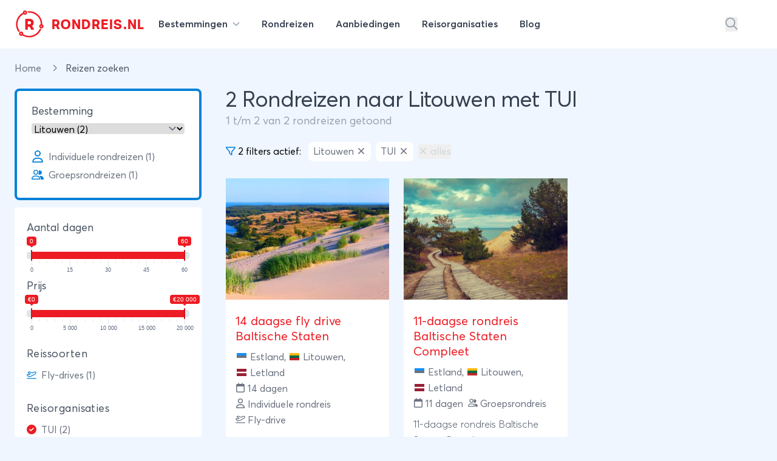

--- FILE ---
content_type: text/html; charset=utf-8
request_url: https://rondreis.nl/rondreizen/litouwen/tui
body_size: 24244
content:
<!DOCTYPE html>
<html lang="nl">

<head>

    <meta charset="UTF-8"/>
    <meta name="viewport" content="width=device-width, initial-scale=1.0"/>

    <link rel="canonical" href="https://rondreis.nl/rondreizen"/>
        <meta name="description" content="Doorzoek het complete aanbod van rondreizen op Rondreis.nl en vind de perfecte rondreis voor jou!" />

    <title>Vergelijk alle Rondreizen van TUI - Rondreis.nl</title>

    <link rel="icon" type="image/png" href="/site/img/favicon-rondreis.png" sizes="16x16">

    <!-- Livewire Styles --><style >[wire\:loading][wire\:loading], [wire\:loading\.delay][wire\:loading\.delay], [wire\:loading\.inline-block][wire\:loading\.inline-block], [wire\:loading\.inline][wire\:loading\.inline], [wire\:loading\.block][wire\:loading\.block], [wire\:loading\.flex][wire\:loading\.flex], [wire\:loading\.table][wire\:loading\.table], [wire\:loading\.grid][wire\:loading\.grid], [wire\:loading\.inline-flex][wire\:loading\.inline-flex] {display: none;}[wire\:loading\.delay\.none][wire\:loading\.delay\.none], [wire\:loading\.delay\.shortest][wire\:loading\.delay\.shortest], [wire\:loading\.delay\.shorter][wire\:loading\.delay\.shorter], [wire\:loading\.delay\.short][wire\:loading\.delay\.short], [wire\:loading\.delay\.default][wire\:loading\.delay\.default], [wire\:loading\.delay\.long][wire\:loading\.delay\.long], [wire\:loading\.delay\.longer][wire\:loading\.delay\.longer], [wire\:loading\.delay\.longest][wire\:loading\.delay\.longest] {display: none;}[wire\:offline][wire\:offline] {display: none;}[wire\:dirty]:not(textarea):not(input):not(select) {display: none;}:root {--livewire-progress-bar-color: #2299dd;}[x-cloak] {display: none !important;}[wire\:cloak] {display: none !important;}dialog#livewire-error::backdrop {background-color: rgba(0, 0, 0, .6);}</style>
    <link rel="preload" as="style" href="https://rondreis.nl/build/assets/app-BB-1sGGC.css" /><link rel="preload" as="style" href="https://rondreis.nl/build/assets/theme-DWLNbfaA.css" /><link rel="preload" as="style" href="https://rondreis.nl/build/assets/app-BRKXMWAJ.css" /><link rel="modulepreload" as="script" href="https://rondreis.nl/build/assets/app-SbM_YNm-.js" /><link rel="modulepreload" as="script" href="https://rondreis.nl/build/assets/theme.min-THtqprtg.js" /><link rel="modulepreload" as="script" href="https://rondreis.nl/build/assets/algoliasearch.umd-BmYxLYQe.js" /><link rel="modulepreload" as="script" href="https://rondreis.nl/build/assets/_commonjsHelpers-CE1G-McA.js" /><link rel="stylesheet" href="https://rondreis.nl/build/assets/app-BB-1sGGC.css" data-navigate-track="reload" /><link rel="stylesheet" href="https://rondreis.nl/build/assets/theme-DWLNbfaA.css" data-navigate-track="reload" /><link rel="stylesheet" href="https://rondreis.nl/build/assets/app-BRKXMWAJ.css" data-navigate-track="reload" /><script type="module" src="https://rondreis.nl/build/assets/app-SbM_YNm-.js" data-navigate-track="reload"></script>
    
    <link href="https://rondreis.nl/vendor/rangeslider/rangeslider.min.css" rel="stylesheet">

    
    <script>
        window.rondreisVars = {
            'search': {
                'id': 'V1979M2JP3',
                'key': 'd704e5c1c2882d25e740231118157429',
                'index': 'rondreis_searchable_production',
            },
            'initialLoad': true,
            'zoekenboekPage': 'rondreizen'
        }
    </script>

    <script src="https://rondreis.nl/vendor/rangeslider/rangeslider.min.js" defer></script>

    <script>
        window.dataLayer = window.dataLayer || [];
                window.dataLayer.push({"pageCat":"ZoekEnBoek"});
            </script>
    <script>
        (function(w,d,s,l,i){w[l]=w[l]||[];w[l].push({'gtm.start': new Date().getTime(),event:'gtm.js'});
        var f=d.getElementsByTagName(s)[0], j=d.createElement(s),dl=l!='dataLayer'?'&l='+l:'';
        j.async=true;j.src= 'https://www.googletagmanager.com/gtm.js?id='+i+dl;f.parentNode.insertBefore(j,f);
        })(window,document,'script','dataLayer','GTM-58FG4K7');
    </script>
<script>
        function gtmPush() {
                    }
        addEventListener("load", gtmPush);
    </script>
    <noscript>
        <iframe
            src="https://www.googletagmanager.com/ns.html?id=GTM-58FG4K7"
            height="0"
            width="0"
            style="display:none;visibility:hidden"
        ></iframe>
    </noscript>
</head>


<body class="bg-blue-50 theme-rondreis">

    <div
    x-data="{
            open: false,
            mobileNavOpen: false,
            showSearch: false,
            showSearchInput() {
                this.showSearch = true
                setTimeout(() => {
                    document.querySelector('#top-search-input .aa-Input').focus()
                }, 500)
            }
        }"
    class="z-20 2xl:container w-full bg-white"
>
    <nav id="mainnav" class="max-w-7xl mx-auto py-2 lg:py-4">

        <div class="relative z-20 items-center mx-3 lg:mx-6">

            <div x-show="!showSearch"
                 class="mx-auto flex justify-between items-center"
                 x-transition:enter="transition ease-in-out duration-300"
                 x-transition:enter-start="opacity-0"
                 x-transition:enter-end="opacity-100"
            >

                <div class="flex-shrink-0 mr-3">
                    <a href="https://rondreis.nl"
   class="group flex items-center"
   title="Rondreis.nl"
>
    <span class="block focus:outline-none h-[28px] w-[28px] sm:h-[34px] sm:w-[34px] md:h-[38px] md:w-[38px] xl:h-[48px] xl:w-[48px]">
        <svg
                xmlns="http://www.w3.org/2000/svg" xmlns:xlink="http://www.w3.org/1999/xlink"
                width="100%"
                height="100%"
                viewBox="0, 0, 400,400"
                                class="!visible text-brand "
        >
            <g fill="current">
                <text x="52%" y="69%" text-anchor="middle"
                      class="font-velodroma text-[220px]">R</text>
                <path class="group-hover:animate-spin-slow origin-center"
                      fill="current"
                      d="M138.3 10.4a28.5 28.5 0 00-23.9 25.4l-.5 5.4-7 4.2c-86 50.2-113.2 167.4-58.7 252 5.6 8.6 11.8 10.9 17.6 6.3 5.5-4.3 5.1-9.3-1.3-19.6a159.7 159.7 0 0151.6-220l6.2-3.8 2.2 1.9a30.7 30.7 0 0039.8-2c20.3-20 2.4-54.4-26-49.8m46.3 11.2a10 10 0 00-1.5 15.6l3 3 17.8.6a158.5 158.5 0 01155.3 149l.7 9.3-5 2.3c-28.1 13.2-18.9 55.5 12.2 55.6a29 29 0 0017.8-52.7l-4.2-3.2-1.1-13.7C371.8 91.2 295.2 19.8 199.9 20c-10.3 0-13.3.3-15.3 1.6m-35 11.1c2.7 2.6 3.2 8.3 1 11-5.3 6.3-15.7 3-15.6-5 0-8 8.9-11.6 14.7-6m221.9 188.4c8 4.2 4.4 15.9-5 15.9-1.3 0-3.4-1.1-5-2.6-7-7 1-17.9 10-13.3m-23.2 41.8a24.7 24.7 0 00-5 7c-39.6 79.4-136.1 112.3-213.9 72.8l-9.8-5v-8a29 29 0 00-51.4-19.6c-20.6 23 6.2 59.5 34.1 46.5l4.3-2 12.6 6.3A180.3 180.3 0 00314 339.5c24.7-20 53-60.2 49.8-70.8-2.1-7-10.1-10-15.4-5.8M94.6 322.1c8 4.2 4.4 15.9-5 15.9-1.3 0-3.4-1.1-5-2.6-7-7 1-17.9 10-13.3"/>
            </g>
        </svg>
    </span>

    <div class="font-velodroma text-brand ml-2 md:ml-3 text-[1.1rem] sm:text-[1.4rem] xl:text-[1.4rem] uppercase tracking-tight">
        Rondreis.nl
    </div>

</a>
                </div>

                <div class="lg:hidden">
                    <button type="button"
                            class="text-gray-300 rounded-md p-2 inline-flex items-center justify-center focus:outline-none focus:ring-2 focus:ring-inset focus:ring-indigo-500"
                            @click="mobileNavOpen = true"
                    >
                        <span class="sr-only">Open menu</span>
                        <svg class="svg h-6 w-6" xmlns="http://www.w3.org/2000/svg" viewBox="0 0 448 512"><!--! Font Awesome Pro 6.6.0 by @fontawesome - https://fontawesome.com License - https://fontawesome.com/license (Commercial License) Copyright 2024 Fonticons, Inc. --><path d="M0 88C0 74.7 10.7 64 24 64l400 0c13.3 0 24 10.7 24 24s-10.7 24-24 24L24 112C10.7 112 0 101.3 0 88zM0 248c0-13.3 10.7-24 24-24l400 0c13.3 0 24 10.7 24 24s-10.7 24-24 24L24 272c-13.3 0-24-10.7-24-24zM448 408c0 13.3-10.7 24-24 24L24 432c-13.3 0-24-10.7-24-24s10.7-24 24-24l400 0c13.3 0 24 10.7 24 24z"/></svg>                    </button>
                </div>

                <div class="hidden lg:grow lg:flex lg:items-center lg:justify-between lg:ml-0">

                    <nav class="">
    <div class="flex justify-center space-x-1 lg:space-x-3">

        <div class="relative">
            <a
    
    href="https://rondreis.nl/bestemmingen"
    class="group px-3 py-2 rounded-md inline-flex items-center text-base font-semibold text-gray-700 hover:text-brand focus:outline-none focus:ring-2 focus:ring-offset-2 focus:ring-gray-100" @click.prevent="open = true""
>
        <span class="hidden sm:inline-block">Bestemmingen
                <svg class="svg h-3 w-3 ml-1 text-gray-400" xmlns="http://www.w3.org/2000/svg" viewBox="0 0 512 512"><!--! Font Awesome Pro 6.6.0 by @fontawesome - https://fontawesome.com License - https://fontawesome.com/license (Commercial License) Copyright 2024 Fonticons, Inc. --><path d="M233.4 406.6c12.5 12.5 32.8 12.5 45.3 0l192-192c12.5-12.5 12.5-32.8 0-45.3s-32.8-12.5-45.3 0L256 338.7 86.6 169.4c-12.5-12.5-32.8-12.5-45.3 0s-12.5 32.8 0 45.3l192 192z"/></svg></span>
</a>
        </div>

        <a
    
    href="https://rondreis.nl/rondreizen"
    class="group px-3 py-2 rounded-md inline-flex items-center text-base font-semibold text-gray-700 hover:text-brand focus:outline-none focus:ring-2 focus:ring-offset-2 focus:ring-gray-100""
>
        <span class="hidden sm:inline-block"><span class="hidden lg:inline-block">Rondreizen</span>
            <span class="lg:hidden">Reizen</span></span>
</a>

        <a
    
    href="https://rondreis.nl/aanbiedingen"
    class="group px-3 py-2 rounded-md inline-flex items-center text-base font-semibold text-gray-700 hover:text-brand focus:outline-none focus:ring-2 focus:ring-offset-2 focus:ring-gray-100""
>
        <span class="hidden sm:inline-block"><span>Aanbiedingen</span></span>
</a>

        <a
    
    href="https://rondreis.nl/reisorganisaties"
    class="group px-3 py-2 rounded-md inline-flex items-center text-base font-semibold text-gray-700 hover:text-brand focus:outline-none focus:ring-2 focus:ring-offset-2 focus:ring-gray-100""
>
        <span class="hidden sm:inline-block"><span class="hidden lg:inline-block">Reisorganisaties</span>
            <span class="lg:hidden">Organisaties</span></span>
</a>

        <a
    
    href="https://rondreis.nl/blog"
    class="group px-3 py-2 rounded-md inline-flex items-center text-base font-semibold text-gray-700 hover:text-brand focus:outline-none focus:ring-2 focus:ring-offset-2 focus:ring-gray-100""
>
        <span class="hidden sm:inline-block">Blog</span>
</a>
    </div>
</nav>

                    <div class="flex items-center space-x-5">
                                                    <button
                                @click="showSearchInput"
                                class="text-gray-400 hover:text-brand"
                                aria-label="Zoeken"
                            >
                                <svg class="svg text-inherit h-5 w-5" xmlns="http://www.w3.org/2000/svg" viewBox="0 0 512 512"><!--! Font Awesome Pro 6.6.0 by @fontawesome - https://fontawesome.com License - https://fontawesome.com/license (Commercial License) Copyright 2024 Fonticons, Inc. --><path d="M368 208A160 160 0 1 0 48 208a160 160 0 1 0 320 0zM337.1 371.1C301.7 399.2 256.8 416 208 416C93.1 416 0 322.9 0 208S93.1 0 208 0S416 93.1 416 208c0 48.8-16.8 93.7-44.9 129.1L505 471c9.4 9.4 9.4 24.6 0 33.9s-24.6 9.4-33.9 0L337.1 371.1z"/></svg>                            </button>
                        
                        <div
                            :class="'border-l border-gray-200'"
                            class="ml-10 flex items-center space-x-3 pl-5"
                        >
                                                                                                </div>
                    </div>
                </div>
            </div>
                        <div class="mx-auto flex justify-between items-center" x-show="showSearch" x-transition:enter="transition ease-in-out duration-300" x-transition:enter-start="opacity-0 transform scale-x-0 translate-x-1/2" x-transition:enter-end="opacity-100 transform scale-x-100 translate-x-0" x-cloak=""
        x-cloak
>
    <div class="w-full mx-auto max-w-2xl transform rounded-sm ring-black ring-opacity-5 transition-all">

            <div id="top-search-input"
                   x-ref="searchinput"
                   class="h-12 w-full border-0 bg-gray-100 "
                   placeholder="waar ben je naar op zoek?"
                   x-on:keydown.escape="showSearch = false"
            ></div>

    </div>
    <button
            @click="showSearch = false"
            class="text-gray-400 hover:text-brand"
            aria-label="Stoppen met zoeken"
    >
        <svg class="svg h-5 w-5" xmlns="http://www.w3.org/2000/svg" viewBox="0 0 384 512"><!--! Font Awesome Pro 6.6.0 by @fontawesome - https://fontawesome.com License - https://fontawesome.com/license (Commercial License) Copyright 2024 Fonticons, Inc. --><path d="M345 137c9.4-9.4 9.4-24.6 0-33.9s-24.6-9.4-33.9 0l-119 119L73 103c-9.4-9.4-24.6-9.4-33.9 0s-9.4 24.6 0 33.9l119 119L39 375c-9.4 9.4-9.4 24.6 0 33.9s24.6 9.4 33.9 0l119-119L311 409c9.4 9.4 24.6 9.4 33.9 0s9.4-24.6 0-33.9l-119-119L345 137z"/></svg>    </button>
</div>
                    </div>

        <div x-show="open"
     x-cloak
     class="z-50 hidden md:block absolute mt-4 inset-x-0 transform shadow-lg"
     @click.away="open = false"
     x-transition:enter="transition ease-out duration-200"
     x-transition:enter-start="opacity-0 translate-y-1"
     x-transition:enter-end="opacity-100 translate-y-0"
     x-transition:leave="transition ease-in duration-150"
     x-transition:leave-start="opacity-100 translate-y-0"
     x-transition:leave-end="opacity-0 -translate-y-1">

    <div class="bg-white bg-opacity-100 z-50">
        <div class="max-w-7xl mx-auto grid gap-y-6 px-4 py-6 sm:grid-cols-2 sm:gap-8 sm:px-6 sm:py-8 lg:grid-cols-6 lg:px-8 lg:py-12">

            <div>

        <h3 class="mb-5 font-medium text-brand text-lg hover:underline">
            <a href="/rondreis-europa"
               title="Rondreis Europa">Europa</a>
        </h3>

        <ul>
                            <li>
                    <a href="/rondreis-italie"
                       class="text-gray-800 mb-2 inline-block hover:underline"
                       title="Rondreis Italië"
                    >
                        Italië
                    </a>
                </li>
                            <li>
                    <a href="/rondreis-turkije"
                       class="text-gray-800 mb-2 inline-block hover:underline"
                       title="Rondreis Turkije"
                    >
                        Turkije
                    </a>
                </li>
                            <li>
                    <a href="/rondreis-spanje"
                       class="text-gray-800 mb-2 inline-block hover:underline"
                       title="Rondreis Spanje"
                    >
                        Spanje
                    </a>
                </li>
                            <li>
                    <a href="/rondreis-ijsland"
                       class="text-gray-800 mb-2 inline-block hover:underline"
                       title="Rondreis IJsland"
                    >
                        IJsland
                    </a>
                </li>
                            <li>
                    <a href="/rondreis-griekenland"
                       class="text-gray-800 mb-2 inline-block hover:underline"
                       title="Rondreis Griekenland"
                    >
                        Griekenland
                    </a>
                </li>
                            <li>
                    <a href="/rondreis-zweden"
                       class="text-gray-800 mb-2 inline-block hover:underline"
                       title="Rondreis Zweden"
                    >
                        Zweden
                    </a>
                </li>
                            <li>
                    <a href="/rondreis-finland"
                       class="text-gray-800 mb-2 inline-block hover:underline"
                       title="Rondreis Finland"
                    >
                        Finland
                    </a>
                </li>
                            <li>
                    <a href="/rondreis-frankrijk"
                       class="text-gray-800 mb-2 inline-block hover:underline"
                       title="Rondreis Frankrijk"
                    >
                        Frankrijk
                    </a>
                </li>
            
            <li>
                <a href="/rondreis-europa"
                   class="text-gray-400 mb-2 inline-block hover:underline font-light text-sm"
                   title="Meer bestemmingen in Europa"
                >
                    
                </a>
            </li>
        </ul>

    </div>

            <div>

        <h3 class="mb-5 font-medium text-brand text-lg hover:underline">
            <a href="/rondreis-azie"
               title="Rondreis Azië">Azië</a>
        </h3>

        <ul>
                            <li>
                    <a href="/rondreis-thailand"
                       class="text-gray-800 mb-2 inline-block hover:underline"
                       title="Rondreis Thailand"
                    >
                        Thailand
                    </a>
                </li>
                            <li>
                    <a href="/rondreis-indonesie"
                       class="text-gray-800 mb-2 inline-block hover:underline"
                       title="Rondreis Indonesië"
                    >
                        Indonesië
                    </a>
                </li>
                            <li>
                    <a href="/rondreis-china"
                       class="text-gray-800 mb-2 inline-block hover:underline"
                       title="Rondreis China"
                    >
                        China
                    </a>
                </li>
                            <li>
                    <a href="/rondreis-vietnam"
                       class="text-gray-800 mb-2 inline-block hover:underline"
                       title="Rondreis Vietnam"
                    >
                        Vietnam
                    </a>
                </li>
                            <li>
                    <a href="/rondreis-india"
                       class="text-gray-800 mb-2 inline-block hover:underline"
                       title="Rondreis India"
                    >
                        India
                    </a>
                </li>
                            <li>
                    <a href="/rondreis-maleisie"
                       class="text-gray-800 mb-2 inline-block hover:underline"
                       title="Rondreis Maleisië"
                    >
                        Maleisië
                    </a>
                </li>
                            <li>
                    <a href="/rondreis-cambodja"
                       class="text-gray-800 mb-2 inline-block hover:underline"
                       title="Rondreis Cambodja"
                    >
                        Cambodja
                    </a>
                </li>
                            <li>
                    <a href="/rondreis-japan"
                       class="text-gray-800 mb-2 inline-block hover:underline"
                       title="Rondreis Japan"
                    >
                        Japan
                    </a>
                </li>
            
            <li>
                <a href="/rondreis-azie"
                   class="text-gray-400 mb-2 inline-block hover:underline font-light text-sm"
                   title="Meer bestemmingen in Azië"
                >
                    
                </a>
            </li>
        </ul>

    </div>

            <div>

        <h3 class="mb-5 font-medium text-brand text-lg hover:underline">
            <a href="/rondreis-afrika"
               title="Rondreis Afrika">Afrika</a>
        </h3>

        <ul>
                            <li>
                    <a href="/rondreis-zuid-afrika"
                       class="text-gray-800 mb-2 inline-block hover:underline"
                       title="Rondreis Zuid-Afrika"
                    >
                        Zuid-Afrika
                    </a>
                </li>
                            <li>
                    <a href="/rondreis-marokko"
                       class="text-gray-800 mb-2 inline-block hover:underline"
                       title="Rondreis Marokko"
                    >
                        Marokko
                    </a>
                </li>
                            <li>
                    <a href="/rondreis-namibie"
                       class="text-gray-800 mb-2 inline-block hover:underline"
                       title="Rondreis Namibië"
                    >
                        Namibië
                    </a>
                </li>
                            <li>
                    <a href="/rondreis-tanzania"
                       class="text-gray-800 mb-2 inline-block hover:underline"
                       title="Rondreis Tanzania"
                    >
                        Tanzania
                    </a>
                </li>
                            <li>
                    <a href="/rondreis-kenia"
                       class="text-gray-800 mb-2 inline-block hover:underline"
                       title="Rondreis Kenia"
                    >
                        Kenia
                    </a>
                </li>
                            <li>
                    <a href="/rondreis-botswana"
                       class="text-gray-800 mb-2 inline-block hover:underline"
                       title="Rondreis Botswana"
                    >
                        Botswana
                    </a>
                </li>
                            <li>
                    <a href="/rondreis-egypte"
                       class="text-gray-800 mb-2 inline-block hover:underline"
                       title="Rondreis Egypte"
                    >
                        Egypte
                    </a>
                </li>
                            <li>
                    <a href="/rondreis-ethiopie"
                       class="text-gray-800 mb-2 inline-block hover:underline"
                       title="Rondreis Ethiopië"
                    >
                        Ethiopië
                    </a>
                </li>
            
            <li>
                <a href="/rondreis-afrika"
                   class="text-gray-400 mb-2 inline-block hover:underline font-light text-sm"
                   title="Meer bestemmingen in Afrika"
                >
                    
                </a>
            </li>
        </ul>

    </div>

            <div class="">

                <div>

        <h3 class="mb-5 font-medium text-brand text-lg hover:underline">
            <a href="/rondreis-midden-amerika"
               title="Rondreis Midden-Amerika">Midden-Amerika</a>
        </h3>

        <ul>
                            <li>
                    <a href="/rondreis-costa-rica"
                       class="text-gray-800 mb-2 inline-block hover:underline"
                       title="Rondreis Costa Rica"
                    >
                        Costa Rica
                    </a>
                </li>
                            <li>
                    <a href="/rondreis-guatemala"
                       class="text-gray-800 mb-2 inline-block hover:underline"
                       title="Rondreis Guatemala"
                    >
                        Guatemala
                    </a>
                </li>
            
            <li>
                <a href="/rondreis-midden-amerika"
                   class="text-gray-400 mb-2 inline-block hover:underline font-light text-sm"
                   title="Meer bestemmingen in Midden-Amerika"
                >
                    
                </a>
            </li>
        </ul>

    </div>

                <div class="mt-4">
                    <div>

        <h3 class="mb-5 font-medium text-brand text-lg hover:underline">
            <a href="/rondreis-midden-oosten"
               title="Rondreis Midden-Oosten">Midden-Oosten</a>
        </h3>

        <ul>
                            <li>
                    <a href="/rondreis-israel"
                       class="text-gray-800 mb-2 inline-block hover:underline"
                       title="Rondreis Israël"
                    >
                        Israël
                    </a>
                </li>
                            <li>
                    <a href="/rondreis-jordanie"
                       class="text-gray-800 mb-2 inline-block hover:underline"
                       title="Rondreis Jordanie"
                    >
                        Jordanie
                    </a>
                </li>
                            <li>
                    <a href="/rondreis-egypte"
                       class="text-gray-800 mb-2 inline-block hover:underline"
                       title="Rondreis Egypte"
                    >
                        Egypte
                    </a>
                </li>
            
            <li>
                <a href="/rondreis-midden-oosten"
                   class="text-gray-400 mb-2 inline-block hover:underline font-light text-sm"
                   title="Meer bestemmingen in Midden-Oosten"
                >
                    
                </a>
            </li>
        </ul>

    </div>
                </div>

            </div>

            <div class="">
                <div>

        <h3 class="mb-5 font-medium text-brand text-lg hover:underline">
            <a href="/rondreis-noord-amerika"
               title="Rondreis Noord-Amerika">Noord-Amerika</a>
        </h3>

        <ul>
                            <li>
                    <a href="/rondreis-verenigde-staten"
                       class="text-gray-800 mb-2 inline-block hover:underline"
                       title="Rondreis Verenigde staten"
                    >
                        Verenigde staten
                    </a>
                </li>
                            <li>
                    <a href="/rondreis-canada"
                       class="text-gray-800 mb-2 inline-block hover:underline"
                       title="Rondreis Canada"
                    >
                        Canada
                    </a>
                </li>
                            <li>
                    <a href="/rondreis-mexico"
                       class="text-gray-800 mb-2 inline-block hover:underline"
                       title="Rondreis Mexico"
                    >
                        Mexico
                    </a>
                </li>
            
            <li>
                <a href="/rondreis-noord-amerika"
                   class="text-gray-400 mb-2 inline-block hover:underline font-light text-sm"
                   title="Meer bestemmingen in Noord-Amerika"
                >
                    
                </a>
            </li>
        </ul>

    </div>

                <div class="mt-4">
                    <div>

        <h3 class="mb-5 font-medium text-brand text-lg hover:underline">
            <a href="/rondreis-oceanie"
               title="Rondreis Oceanië">Oceanië</a>
        </h3>

        <ul>
                            <li>
                    <a href="/rondreis-nieuw-zeeland"
                       class="text-gray-800 mb-2 inline-block hover:underline"
                       title="Rondreis Nieuw-Zeeland"
                    >
                        Nieuw-Zeeland
                    </a>
                </li>
                            <li>
                    <a href="/rondreis-australie"
                       class="text-gray-800 mb-2 inline-block hover:underline"
                       title="Rondreis Australië"
                    >
                        Australië
                    </a>
                </li>
            
            <li>
                <a href="/rondreis-oceanie"
                   class="text-gray-400 mb-2 inline-block hover:underline font-light text-sm"
                   title="Meer bestemmingen in Oceanië"
                >
                    
                </a>
            </li>
        </ul>

    </div>
                </div>

            </div>

            <div class="">
                <div>

        <h3 class="mb-5 font-medium text-brand text-lg hover:underline">
            <a href="/rondreis-zuid-amerika"
               title="Rondreis Zuid-Amerika">Zuid-Amerika</a>
        </h3>

        <ul>
                            <li>
                    <a href="/rondreis-peru"
                       class="text-gray-800 mb-2 inline-block hover:underline"
                       title="Rondreis Peru"
                    >
                        Peru
                    </a>
                </li>
                            <li>
                    <a href="/rondreis-argentinie"
                       class="text-gray-800 mb-2 inline-block hover:underline"
                       title="Rondreis Argentinië"
                    >
                        Argentinië
                    </a>
                </li>
                            <li>
                    <a href="/rondreis-brazilie"
                       class="text-gray-800 mb-2 inline-block hover:underline"
                       title="Rondreis Brazilië"
                    >
                        Brazilië
                    </a>
                </li>
                            <li>
                    <a href="/rondreis-ecuador"
                       class="text-gray-800 mb-2 inline-block hover:underline"
                       title="Rondreis Ecuador"
                    >
                        Ecuador
                    </a>
                </li>
                            <li>
                    <a href="/rondreis-suriname"
                       class="text-gray-800 mb-2 inline-block hover:underline"
                       title="Rondreis Suriname"
                    >
                        Suriname
                    </a>
                </li>
                            <li>
                    <a href="/rondreis-chili"
                       class="text-gray-800 mb-2 inline-block hover:underline"
                       title="Rondreis Chili"
                    >
                        Chili
                    </a>
                </li>
                            <li>
                    <a href="/rondreis-bolivia"
                       class="text-gray-800 mb-2 inline-block hover:underline"
                       title="Rondreis Bolivia"
                    >
                        Bolivia
                    </a>
                </li>
                            <li>
                    <a href="/rondreis-colombia"
                       class="text-gray-800 mb-2 inline-block hover:underline"
                       title="Rondreis Colombia"
                    >
                        Colombia
                    </a>
                </li>
            
            <li>
                <a href="/rondreis-zuid-amerika"
                   class="text-gray-400 mb-2 inline-block hover:underline font-light text-sm"
                   title="Meer bestemmingen in Zuid-Amerika"
                >
                    
                </a>
            </li>
        </ul>

    </div>
            </div>

        </div>
    </div>
    <div class="bg-gray-50">

        <div class="max-w-7xl mx-auto space-y-6 px-4 py-5 sm:flex sm:space-y-0 sm:space-x-10 sm:px-6 lg:px-8">
            <div class="flow-root">
                <a href="https://rondreis.nl/bestemmingen"
                   class="-m-3 p-3 flex items-center rounded-md text-base font-medium text-gray-900 hover:bg-gray-100">
                    <svg class="svg text-gray-500 h-5 w-5" xmlns="http://www.w3.org/2000/svg" viewBox="0 0 448 512"><!--! Font Awesome Pro 6.6.0 by @fontawesome - https://fontawesome.com License - https://fontawesome.com/license (Commercial License) Copyright 2024 Fonticons, Inc. --><path d="M15 367c-9.4 9.4-9.4 24.6 0 33.9s24.6 9.4 33.9 0l18.5-18.5c34.3 27.7 74.9 43.8 116.5 48.3l0 33.3-96 0c-13.3 0-24 10.7-24 24s10.7 24 24 24l240 0c13.3 0 24-10.7 24-24s-10.7-24-24-24l-96 0 0-33.3c49.1-5.3 96.8-26.7 134.4-64.3c81.7-81.7 87.1-211 16.1-298.9L401 49c9.4-9.4 9.4-24.6 0-33.9s-24.6-9.4-33.9 0L332.5 49.6c-9.4 9.4-9.4 24.6 0 33.9c68.7 68.7 68.7 180.2 0 248.9s-180.2 68.7-248.9 0c-9.4-9.4-24.6-9.4-33.9 0L15 367zm97-159a96 96 0 1 1 192 0 96 96 0 1 1 -192 0zm240 0A144 144 0 1 0 64 208a144 144 0 1 0 288 0z"/></svg>                    <span class="ml-3">Alle rondreis bestemmingen</span>
                </a>
            </div>

            <div class="flow-root">
                <a href="https://rondreis.nl/rondreis-europa"
                   class="-m-3 p-3 flex items-center rounded-md text-base font-medium text-gray-900 hover:bg-gray-100">
                    <svg class="svg text-gray-500 h-5 w-5" xmlns="http://www.w3.org/2000/svg" viewBox="0 0 448 512"><!--! Font Awesome Pro 6.6.0 by @fontawesome - https://fontawesome.com License - https://fontawesome.com/license (Commercial License) Copyright 2024 Fonticons, Inc. --><path d="M48 24C48 10.7 37.3 0 24 0S0 10.7 0 24L0 64 0 350.5 0 400l0 88c0 13.3 10.7 24 24 24s24-10.7 24-24l0-100 80.3-20.1c41.1-10.3 84.6-5.5 122.5 13.4c44.2 22.1 95.5 24.8 141.7 7.4l34.7-13c12.5-4.7 20.8-16.6 20.8-30l0-279.7c0-23-24.2-38-44.8-27.7l-9.6 4.8c-46.3 23.2-100.8 23.2-147.1 0c-35.1-17.6-75.4-22-113.5-12.5L48 52l0-28zm0 77.5l96.6-24.2c27-6.7 55.5-3.6 80.4 8.8c54.9 27.4 118.7 29.7 175 6.8l0 241.8-24.4 9.1c-33.7 12.6-71.2 10.7-103.4-5.4c-48.2-24.1-103.3-30.1-155.6-17.1L48 338.5l0-237z"/></svg>                    <span class="ml-3">Alle bestemmingen in europa</span>
                </a>
            </div>

            <div class="flow-root">
                <a href="https://rondreis.nl/rondreis-azie"
                   class="-m-3 p-3 flex items-center rounded-md text-base font-medium text-gray-900 hover:bg-gray-100">
                    <svg class="svg text-gray-500 h-5 w-5" xmlns="http://www.w3.org/2000/svg" viewBox="0 0 448 512"><!--! Font Awesome Pro 6.6.0 by @fontawesome - https://fontawesome.com License - https://fontawesome.com/license (Commercial License) Copyright 2024 Fonticons, Inc. --><path d="M48 24C48 10.7 37.3 0 24 0S0 10.7 0 24L0 64 0 350.5 0 400l0 88c0 13.3 10.7 24 24 24s24-10.7 24-24l0-100 80.3-20.1c41.1-10.3 84.6-5.5 122.5 13.4c44.2 22.1 95.5 24.8 141.7 7.4l34.7-13c12.5-4.7 20.8-16.6 20.8-30l0-279.7c0-23-24.2-38-44.8-27.7l-9.6 4.8c-46.3 23.2-100.8 23.2-147.1 0c-35.1-17.6-75.4-22-113.5-12.5L48 52l0-28zm0 77.5l96.6-24.2c27-6.7 55.5-3.6 80.4 8.8c54.9 27.4 118.7 29.7 175 6.8l0 241.8-24.4 9.1c-33.7 12.6-71.2 10.7-103.4-5.4c-48.2-24.1-103.3-30.1-155.6-17.1L48 338.5l0-237z"/></svg>                    <span class="ml-3">Alle bestemmingen in Azie</span>
                </a>
            </div>
        </div>
    </div>
</div>

    </nav>

    <div x-cloak x-show="mobileNavOpen" @click.away="mobileNavOpen = false"
    class="absolute z-30 top-0 inset-x-0 p-2 transition transform origin-top-right lg:hidden"
    x-transition:enter="duration-200 ease-out" x-transition:enter-start="opacity-0 scale-95"
    x-transition:enter-end="opacity-100 scale-100" x-transition:leave="duration-100 ease-in"
    x-transition:leave-start="opacity-100 scale-100" x-transition:leave-end="opacity-0 scale-95">
    <div
        class="rounded-lg shadow-lg ring-1 ring-black ring-opacity-5 bg-white">
        <div class="pt-5 pb-6 px-5 sm:pb-8">

            
            <div class="flex items-center justify-between">
                <div class="flex-shrink-0 mr-3">
                    <a href="https://rondreis.nl"
   class="group flex items-center"
   title="Rondreis.nl"
>
    <span class="block focus:outline-none h-[28px] w-[28px] sm:h-[34px] sm:w-[34px] md:h-[38px] md:w-[38px] xl:h-[48px] xl:w-[48px]">
        <svg
                xmlns="http://www.w3.org/2000/svg" xmlns:xlink="http://www.w3.org/1999/xlink"
                width="100%"
                height="100%"
                viewBox="0, 0, 400,400"
                                class="!visible text-brand "
        >
            <g fill="current">
                <text x="52%" y="69%" text-anchor="middle"
                      class="font-velodroma text-[220px]">R</text>
                <path class="group-hover:animate-spin-slow origin-center"
                      fill="current"
                      d="M138.3 10.4a28.5 28.5 0 00-23.9 25.4l-.5 5.4-7 4.2c-86 50.2-113.2 167.4-58.7 252 5.6 8.6 11.8 10.9 17.6 6.3 5.5-4.3 5.1-9.3-1.3-19.6a159.7 159.7 0 0151.6-220l6.2-3.8 2.2 1.9a30.7 30.7 0 0039.8-2c20.3-20 2.4-54.4-26-49.8m46.3 11.2a10 10 0 00-1.5 15.6l3 3 17.8.6a158.5 158.5 0 01155.3 149l.7 9.3-5 2.3c-28.1 13.2-18.9 55.5 12.2 55.6a29 29 0 0017.8-52.7l-4.2-3.2-1.1-13.7C371.8 91.2 295.2 19.8 199.9 20c-10.3 0-13.3.3-15.3 1.6m-35 11.1c2.7 2.6 3.2 8.3 1 11-5.3 6.3-15.7 3-15.6-5 0-8 8.9-11.6 14.7-6m221.9 188.4c8 4.2 4.4 15.9-5 15.9-1.3 0-3.4-1.1-5-2.6-7-7 1-17.9 10-13.3m-23.2 41.8a24.7 24.7 0 00-5 7c-39.6 79.4-136.1 112.3-213.9 72.8l-9.8-5v-8a29 29 0 00-51.4-19.6c-20.6 23 6.2 59.5 34.1 46.5l4.3-2 12.6 6.3A180.3 180.3 0 00314 339.5c24.7-20 53-60.2 49.8-70.8-2.1-7-10.1-10-15.4-5.8M94.6 322.1c8 4.2 4.4 15.9-5 15.9-1.3 0-3.4-1.1-5-2.6-7-7 1-17.9 10-13.3"/>
            </g>
        </svg>
    </span>

    <div class="font-velodroma text-brand ml-2 md:ml-3 text-[1.1rem] sm:text-[1.4rem] xl:text-[1.4rem] uppercase tracking-tight">
        Rondreis.nl
    </div>

</a>
                </div>
                <div class="-mr-2">
                    <button @click="mobileNavOpen = false" type="button"
                        class="bg-white rounded-md p-2 inline-flex items-center justify-center text-gray-400 hover:text-gray-500 hover:bg-gray-100 focus:outline-none focus:ring-2 focus:ring-inset focus:ring-indigo-500">
                        <span class="sr-only">Close menu</span>
                        <svg class="svg h-5 w-5 text-gray-300" xmlns="http://www.w3.org/2000/svg" viewBox="0 0 384 512"><!--! Font Awesome Pro 6.6.0 by @fontawesome - https://fontawesome.com License - https://fontawesome.com/license (Commercial License) Copyright 2024 Fonticons, Inc. --><path d="M345 137c9.4-9.4 9.4-24.6 0-33.9s-24.6-9.4-33.9 0l-119 119L73 103c-9.4-9.4-24.6-9.4-33.9 0s-9.4 24.6 0 33.9l119 119L39 375c-9.4 9.4-9.4 24.6 0 33.9s24.6 9.4 33.9 0l119-119L311 409c9.4 9.4 24.6 9.4 33.9 0s9.4-24.6 0-33.9l-119-119L345 137z"/></svg>                    </button>
                </div>
            </div>


            <div class="mt-6">
                <nav class="">
                    <div class="grid gap-7 sm:grid-cols-2 sm:gap-y-8 sm:gap-x-4">

                        <a href="https://rondreis.nl/bestemmingen" class="-m-3 flex items-center p-3  border-b border-t border-gray-100">
                            <svg class="svg h5 w-5 text-brand" xmlns="http://www.w3.org/2000/svg" viewBox="0 0 448 512"><!--! Font Awesome Pro 6.6.0 by @fontawesome - https://fontawesome.com License - https://fontawesome.com/license (Commercial License) Copyright 2024 Fonticons, Inc. --><path d="M48 24C48 10.7 37.3 0 24 0S0 10.7 0 24L0 64 0 350.5 0 400l0 88c0 13.3 10.7 24 24 24s24-10.7 24-24l0-100 80.3-20.1c41.1-10.3 84.6-5.5 122.5 13.4c44.2 22.1 95.5 24.8 141.7 7.4l34.7-13c12.5-4.7 20.8-16.6 20.8-30l0-279.7c0-23-24.2-38-44.8-27.7l-9.6 4.8c-46.3 23.2-100.8 23.2-147.1 0c-35.1-17.6-75.4-22-113.5-12.5L48 52l0-28zm0 77.5l96.6-24.2c27-6.7 55.5-3.6 80.4 8.8c54.9 27.4 118.7 29.7 175 6.8l0 241.8-24.4 9.1c-33.7 12.6-71.2 10.7-103.4-5.4c-48.2-24.1-103.3-30.1-155.6-17.1L48 338.5l0-237z"/></svg>                            <div class="ml-4 text-lg font-medium tracking-wider text-gray-900">
                                Bestemmingen
                            </div>
                        </a>

                        <a href="https://rondreis.nl/rondreizen" class="-m-3 flex items-center p-3  border-b border-gray-100">
                            <svg class="svg h5 w-5 text-brand" xmlns="http://www.w3.org/2000/svg" viewBox="0 0 512 512"><!--! Font Awesome Pro 6.6.0 by @fontawesome - https://fontawesome.com License - https://fontawesome.com/license (Commercial License) Copyright 2024 Fonticons, Inc. --><path d="M176 56l0 40 160 0 0-40c0-4.4-3.6-8-8-8L184 48c-4.4 0-8 3.6-8 8zM128 96l0-40c0-30.9 25.1-56 56-56L328 0c30.9 0 56 25.1 56 56l0 40 64 0c35.3 0 64 28.7 64 64l0 256c0 35.3-28.7 64-64 64L64 480c-35.3 0-64-28.7-64-64L0 160c0-35.3 28.7-64 64-64l64 0zm232 48l-208 0-8 0 0 288 224 0 0-288-8 0zM64 144c-8.8 0-16 7.2-16 16l0 256c0 8.8 7.2 16 16 16l32 0 0-288-32 0zM448 432c8.8 0 16-7.2 16-16l0-256c0-8.8-7.2-16-16-16l-32 0 0 288 32 0z"/></svg>                            <div class="ml-4 text-lg font-medium tracking-wider text-gray-900">
                                Rondreizen
                            </div>
                        </a>

                        <a href="https://rondreis.nl/reisorganisaties" class="-m-3 flex items-center p-3  border-b border-gray-100">
                            <svg class="svg h5 w-5 text-brand" xmlns="http://www.w3.org/2000/svg" viewBox="0 0 448 512"><!--! Font Awesome Pro 6.6.0 by @fontawesome - https://fontawesome.com License - https://fontawesome.com/license (Commercial License) Copyright 2024 Fonticons, Inc. --><path d="M197.5 32c17 0 33.3 6.7 45.3 18.7l176 176c25 25 25 65.5 0 90.5L285.3 450.7c-25 25-65.5 25-90.5 0l-176-176C6.7 262.7 0 246.5 0 229.5L0 80C0 53.5 21.5 32 48 32l149.5 0zM48 229.5c0 4.2 1.7 8.3 4.7 11.3l176 176c6.2 6.2 16.4 6.2 22.6 0L384.8 283.3c6.2-6.2 6.2-16.4 0-22.6l-176-176c-3-3-7.1-4.7-11.3-4.7L48 80l0 149.5zM112 112a32 32 0 1 1 0 64 32 32 0 1 1 0-64z"/></svg>                            <div class="ml-4 text-lg font-medium tracking-wider text-gray-900">
                                Reisorganisaties
                            </div>
                        </a>

                        <a href="https://rondreis.nl/aanbiedingen" class="-m-3 flex items-center p-3  border-b border-gray-100">
                            <svg class="svg h5 w-5 text-brand" xmlns="http://www.w3.org/2000/svg" viewBox="0 0 512 512"><!--! Font Awesome Pro 6.6.0 by @fontawesome - https://fontawesome.com License - https://fontawesome.com/license (Commercial License) Copyright 2024 Fonticons, Inc. --><path d="M200.3 81.5C210.9 61.5 231.9 48 256 48s45.1 13.5 55.7 33.5C317.1 91.7 329 96.6 340 93.2c21.6-6.6 46.1-1.4 63.1 15.7s22.3 41.5 15.7 63.1c-3.4 11 1.5 22.9 11.7 28.2c20 10.6 33.5 31.6 33.5 55.7s-13.5 45.1-33.5 55.7c-10.2 5.4-15.1 17.2-11.7 28.2c6.6 21.6 1.4 46.1-15.7 63.1s-41.5 22.3-63.1 15.7c-11-3.4-22.9 1.5-28.2 11.7c-10.6 20-31.6 33.5-55.7 33.5s-45.1-13.5-55.7-33.5c-5.4-10.2-17.2-15.1-28.2-11.7c-21.6 6.6-46.1 1.4-63.1-15.7S86.6 361.6 93.2 340c3.4-11-1.5-22.9-11.7-28.2C61.5 301.1 48 280.1 48 256s13.5-45.1 33.5-55.7C91.7 194.9 96.6 183 93.2 172c-6.6-21.6-1.4-46.1 15.7-63.1S150.4 86.6 172 93.2c11 3.4 22.9-1.5 28.2-11.7zM256 0c-35.9 0-67.8 17-88.1 43.4c-33-4.3-67.6 6.2-93 31.6s-35.9 60-31.6 93C17 188.2 0 220.1 0 256s17 67.8 43.4 88.1c-4.3 33 6.2 67.6 31.6 93s60 35.9 93 31.6C188.2 495 220.1 512 256 512s67.8-17 88.1-43.4c33 4.3 67.6-6.2 93-31.6s35.9-60 31.6-93C495 323.8 512 291.9 512 256s-17-67.8-43.4-88.1c4.3-33-6.2-67.6-31.6-93s-60-35.9-93-31.6C323.8 17 291.9 0 256 0zm20.9 140.4c0-11-9-20-20-20s-20 9-20 20l0 17.4c-8.8 1.8-17.7 4.8-25.7 9.6c-15 8.9-27.7 24.4-27.6 46.9c.1 21.5 12.6 35.1 26.3 43.4c11.9 7.2 27 11.7 39.1 15.4l1.9 .6c13.9 4.2 24.4 7.6 31.7 12.2c6.1 3.8 7.5 6.8 7.6 11c.1 6.5-2.5 10.4-7.6 13.6c-6 3.7-15.2 5.9-25.1 5.6c-12.7-.4-24.6-4.4-39.7-9.6c0 0 0 0 0 0s0 0 0 0s0 0 0 0s0 0 0 0c-2.6-.9-5.2-1.8-8-2.7c-10.5-3.5-21.8 2.2-25.3 12.6s2.2 21.8 12.6 25.3c2.2 .7 4.5 1.5 6.8 2.3c9.7 3.3 20.9 7.2 32.8 9.6l0 18c0 11 9 20 20 20s20-9 20-20l0-17.1c9.3-1.7 18.6-4.9 26.8-10.1c15.3-9.5 26.8-25.7 26.5-48.1c-.3-21.6-12.4-35.6-26.3-44.3c-12.5-7.9-28.3-12.6-40.8-16.4l-.6-.2c-14.1-4.3-24.6-7.5-31.9-11.9c-6.2-3.7-7-6.3-7-9.3c0-5.1 2.1-8.8 7.9-12.3c6.5-3.8 16-6 25-5.8c10.9 .2 22.9 2.6 35.2 5.8c10.7 2.8 21.6-3.5 24.5-14.2s-3.5-21.6-14.2-24.5c-7.8-2.1-16.3-4.1-25.1-5.4l0-17.3z"/></svg>                            <div class="ml-4 text-lg font-medium tracking-wider text-gray-900">
                                Aanbiedingen
                            </div>
                        </a>

                        <a href="https://rondreis.nl/blog" class="-m-3 flex items-center p-3  border-b border-gray-100">
                            <svg class="svg h5 w-5 text-brand" xmlns="http://www.w3.org/2000/svg" viewBox="0 0 512 512"><!--! Font Awesome Pro 6.6.0 by @fontawesome - https://fontawesome.com License - https://fontawesome.com/license (Commercial License) Copyright 2024 Fonticons, Inc. --><path d="M168 80c-13.3 0-24 10.7-24 24l0 304c0 8.4-1.4 16.5-4.1 24L440 432c13.3 0 24-10.7 24-24l0-304c0-13.3-10.7-24-24-24L168 80zM72 480c-39.8 0-72-32.2-72-72L0 112C0 98.7 10.7 88 24 88s24 10.7 24 24l0 296c0 13.3 10.7 24 24 24s24-10.7 24-24l0-304c0-39.8 32.2-72 72-72l272 0c39.8 0 72 32.2 72 72l0 304c0 39.8-32.2 72-72 72L72 480zM176 136c0-13.3 10.7-24 24-24l96 0c13.3 0 24 10.7 24 24l0 80c0 13.3-10.7 24-24 24l-96 0c-13.3 0-24-10.7-24-24l0-80zm200-24l32 0c13.3 0 24 10.7 24 24s-10.7 24-24 24l-32 0c-13.3 0-24-10.7-24-24s10.7-24 24-24zm0 80l32 0c13.3 0 24 10.7 24 24s-10.7 24-24 24l-32 0c-13.3 0-24-10.7-24-24s10.7-24 24-24zM200 272l208 0c13.3 0 24 10.7 24 24s-10.7 24-24 24l-208 0c-13.3 0-24-10.7-24-24s10.7-24 24-24zm0 80l208 0c13.3 0 24 10.7 24 24s-10.7 24-24 24l-208 0c-13.3 0-24-10.7-24-24s10.7-24 24-24z"/></svg>                            <div class="ml-4 text-lg font-medium tracking-wider text-gray-900">
                                Blog
                            </div>
                        </a>
                    </div>

                </nav>
            </div>
        </div>
        <div class="py-2 px-5">
            <div >
                <div class="pb-4 border-gray-200 md:flex md:items-center md:justify-between">
                    <div class="flex space-x-6 md:order-2">
            <a href="https://www.facebook.com/Rondreis.nl"
           target="_blank"
           class="text-gray-400 hover:text-gray-500"
        >
            <span class="sr-only">Facebook</span>
            <svg class="h-6 w-6" fill="currentColor" viewBox="0 0 24 24"
                 aria-hidden="true">
                <path fill-rule="evenodd"
                      d="M22 12c0-5.523-4.477-10-10-10S2 6.477 2 12c0 4.991 3.657 9.128 8.438 9.878v-6.987h-2.54V12h2.54V9.797c0-2.506 1.492-3.89 3.777-3.89 1.094 0 2.238.195 2.238.195v2.46h-1.26c-1.243 0-1.63.771-1.63 1.562V12h2.773l-.443 2.89h-2.33v6.988C18.343 21.128 22 16.991 22 12z"
                      clip-rule="evenodd"/>
            </svg>
        </a>
    
            <a href="https://instagram.com/rondreis_nl/"
           target="_blank"
           class="text-gray-400 hover:text-gray-500"
        >
            <span class="sr-only">Instagram</span>
            <svg class="h-6 w-6" fill="currentColor" viewBox="0 0 24 24"
                 aria-hidden="true">
                <path fill-rule="evenodd"
                      d="M12.315 2c2.43 0 2.784.013 3.808.06 1.064.049 1.791.218 2.427.465a4.902 4.902 0 011.772 1.153 4.902 4.902 0 011.153 1.772c.247.636.416 1.363.465 2.427.048 1.067.06 1.407.06 4.123v.08c0 2.643-.012 2.987-.06 4.043-.049 1.064-.218 1.791-.465 2.427a4.902 4.902 0 01-1.153 1.772 4.902 4.902 0 01-1.772 1.153c-.636.247-1.363.416-2.427.465-1.067.048-1.407.06-4.123.06h-.08c-2.643 0-2.987-.012-4.043-.06-1.064-.049-1.791-.218-2.427-.465a4.902 4.902 0 01-1.772-1.153 4.902 4.902 0 01-1.153-1.772c-.247-.636-.416-1.363-.465-2.427-.047-1.024-.06-1.379-.06-3.808v-.63c0-2.43.013-2.784.06-3.808.049-1.064.218-1.791.465-2.427a4.902 4.902 0 011.153-1.772A4.902 4.902 0 015.45 2.525c.636-.247 1.363-.416 2.427-.465C8.901 2.013 9.256 2 11.685 2h.63zm-.081 1.802h-.468c-2.456 0-2.784.011-3.807.058-.975.045-1.504.207-1.857.344-.467.182-.8.398-1.15.748-.35.35-.566.683-.748 1.15-.137.353-.3.882-.344 1.857-.047 1.023-.058 1.351-.058 3.807v.468c0 2.456.011 2.784.058 3.807.045.975.207 1.504.344 1.857.182.466.399.8.748 1.15.35.35.683.566 1.15.748.353.137.882.3 1.857.344 1.054.048 1.37.058 4.041.058h.08c2.597 0 2.917-.01 3.96-.058.976-.045 1.505-.207 1.858-.344.466-.182.8-.398 1.15-.748.35-.35.566-.683.748-1.15.137-.353.3-.882.344-1.857.048-1.055.058-1.37.058-4.041v-.08c0-2.597-.01-2.917-.058-3.96-.045-.976-.207-1.505-.344-1.858a3.097 3.097 0 00-.748-1.15 3.098 3.098 0 00-1.15-.748c-.353-.137-.882-.3-1.857-.344-1.023-.047-1.351-.058-3.807-.058zM12 6.865a5.135 5.135 0 110 10.27 5.135 5.135 0 010-10.27zm0 1.802a3.333 3.333 0 100 6.666 3.333 3.333 0 000-6.666zm5.338-3.205a1.2 1.2 0 110 2.4 1.2 1.2 0 010-2.4z"
                      clip-rule="evenodd"/>
            </svg>
        </a>
    
            <a href="https://x.com/Rondreis_nl"
           target="_blank"
           class="text-gray-400 hover:text-gray-500"
        >
            <span class="sr-only">Twitter</span>
            <svg class="h-6 w-6" fill="currentColor" viewBox="0 0 24 24"
                 aria-hidden="true">
                <path d="M8.29 20.251c7.547 0 11.675-6.253 11.675-11.675 0-.178 0-.355-.012-.53A8.348 8.348 0 0022 5.92a8.19 8.19 0 01-2.357.646 4.118 4.118 0 001.804-2.27 8.224 8.224 0 01-2.605.996 4.107 4.107 0 00-6.993 3.743 11.65 11.65 0 01-8.457-4.287 4.106 4.106 0 001.27 5.477A4.072 4.072 0 012.8 9.713v.052a4.105 4.105 0 003.292 4.022 4.095 4.095 0 01-1.853.07 4.108 4.108 0 003.834 2.85A8.233 8.233 0 012 18.407a11.616 11.616 0 006.29 1.84"/>
            </svg>
        </a>
    
            <a href="https://www.pinterest.com/rondreizen/"
           target="_blank"
           class="text-gray-400 hover:text-gray-500"
        >
            <span class="sr-only">Pinterest</span>
            <svg class="h-6 w-6" fill="currentColor" viewBox="0 0 24 24"
                 aria-hidden="true">
                <path fill-rule="evenodd"
                      d="M8.49 19.191c.024-.336.072-.671.144-1.001.063-.295.254-1.13.534-2.34l.007-.03.387-1.668c.079-.34.14-.604.181-.692a3.46 3.46 0 0 1-.284-1.423c0-1.337.756-2.373 1.736-2.373.36-.006.704.15.942.426.238.275.348.644.302.996 0 .453-.085.798-.453 2.035-.071.238-.12.404-.166.571-.051.188-.095.358-.132.522-.096.386-.008.797.237 1.106a1.2 1.2 0 0 0 1.006.456c1.492 0 2.6-1.985 2.6-4.548 0-1.97-1.29-3.274-3.432-3.274A3.878 3.878 0 0 0 9.2 9.1a4.13 4.13 0 0 0-1.195 2.961 2.553 2.553 0 0 0 .512 1.644c.181.14.25.383.175.59-.041.168-.14.552-.176.68a.41.41 0 0 1-.216.297.388.388 0 0 1-.355.002c-1.16-.479-1.796-1.778-1.796-3.44 0-2.985 2.491-5.584 6.192-5.584 3.135 0 5.481 2.329 5.481 5.14 0 3.532-1.932 6.104-4.69 6.104a2.508 2.508 0 0 1-2.046-.959l-.043.177-.207.852-.002.007c-.146.6-.248 1.017-.288 1.174-.106.355-.24.703-.4 1.04a8 8 0 1 0-1.656-.593zM12 22C6.477 22 2 17.523 2 12S6.477 2 12 2s10 4.477 10 10-4.477 10-10 10z"
                      clip-rule="evenodd"/>
            </svg>
        </a>
    
</div>
                </div>
            </div>
        </div>
    </div>
</div>
</div>

<div>
    <div class="container mx-auto px-4 xl:px-6 pb-12">

        <div class="text-base my-5 flex flex-wrap items-center justify-start leading-relaxed">
    <div class="">
            <a class="hover:underline text-gray-500 hover:text-gray-600"
                            
                href="https://rondreis.nl"
                       title="Rondreis.nl"        >
            Home
        </a>
    
            <svg class="svg text-gray-500 h-3 w-3 mx-1 lg:mx-3" xmlns="http://www.w3.org/2000/svg" viewBox="0 0 320 512"><!--! Font Awesome Pro 6.6.0 by @fontawesome - https://fontawesome.com License - https://fontawesome.com/license (Commercial License) Copyright 2024 Fonticons, Inc. --><path d="M305 239c9.4 9.4 9.4 24.6 0 33.9L113 465c-9.4 9.4-24.6 9.4-33.9 0s-9.4-24.6 0-33.9l175-175L79 81c-9.4-9.4-9.4-24.6 0-33.9s24.6-9.4 33.9 0L305 239z"/></svg>    
</div>
    <div class="">
            <span class="text-gray-600"
            title="Blog"        >
            Reizen zoeken
        </span>
    
    
</div>
</div>

        <div wire:snapshot="{&quot;data&quot;:{&quot;urlParameters&quot;:&quot;litouwen\/tui&quot;,&quot;filterOptions&quot;:[{&quot;reissoorten&quot;:[[[{&quot;type&quot;:&quot;Reissoort&quot;,&quot;id&quot;:5,&quot;slug&quot;:&quot;fly-drives&quot;,&quot;name&quot;:&quot;Fly-drives&quot;,&quot;name_short&quot;:null,&quot;numitems&quot;:1,&quot;active&quot;:false,&quot;icon&quot;:&quot;plane-departure&quot;},{&quot;s&quot;:&quot;arr&quot;}]],{&quot;class&quot;:&quot;Illuminate\\Support\\Collection&quot;,&quot;s&quot;:&quot;clctn&quot;}],&quot;type&quot;:[[[{&quot;type&quot;:&quot;Type&quot;,&quot;id&quot;:2,&quot;slug&quot;:&quot;individueel&quot;,&quot;name&quot;:&quot;Individuele rondreizen&quot;,&quot;name_short&quot;:&quot;Individueel&quot;,&quot;icon&quot;:&quot;user&quot;,&quot;active&quot;:false,&quot;numitems&quot;:1,&quot;label&quot;:&quot;Individuele rondreizen (1)&quot;,&quot;value&quot;:&quot;2&quot;,&quot;selected&quot;:&quot;false&quot;},{&quot;s&quot;:&quot;arr&quot;}],[{&quot;type&quot;:&quot;Type&quot;,&quot;id&quot;:1,&quot;slug&quot;:&quot;groepsreis&quot;,&quot;name&quot;:&quot;Groepsrondreizen&quot;,&quot;name_short&quot;:&quot;Groepsreis&quot;,&quot;icon&quot;:&quot;user-group&quot;,&quot;active&quot;:false,&quot;numitems&quot;:1,&quot;label&quot;:&quot;Groepsrondreizen (1)&quot;,&quot;value&quot;:&quot;1&quot;,&quot;selected&quot;:&quot;false&quot;},{&quot;s&quot;:&quot;arr&quot;}]],{&quot;s&quot;:&quot;arr&quot;}],&quot;bestemmingen&quot;:[{&quot;2&quot;:[{&quot;type&quot;:&quot;Bestemming&quot;,&quot;id&quot;:6,&quot;slug&quot;:&quot;albanie&quot;,&quot;name&quot;:&quot;Albani\u00eb&quot;,&quot;name_short&quot;:null,&quot;numitems&quot;:9,&quot;active&quot;:false,&quot;icon&quot;:null,&quot;label&quot;:&quot;Albani\u00eb (9)&quot;,&quot;value&quot;:&quot;6&quot;,&quot;selected&quot;:&quot;false&quot;},{&quot;s&quot;:&quot;arr&quot;}],&quot;4&quot;:[{&quot;type&quot;:&quot;Bestemming&quot;,&quot;id&quot;:229,&quot;slug&quot;:&quot;verenigde-staten&quot;,&quot;name&quot;:&quot;Amerika&quot;,&quot;name_short&quot;:null,&quot;numitems&quot;:10,&quot;active&quot;:false,&quot;icon&quot;:null,&quot;label&quot;:&quot;Amerika (10)&quot;,&quot;value&quot;:&quot;229&quot;,&quot;selected&quot;:&quot;false&quot;},{&quot;s&quot;:&quot;arr&quot;}],&quot;19&quot;:[{&quot;type&quot;:&quot;Bestemming&quot;,&quot;id&quot;:101,&quot;slug&quot;:&quot;bali&quot;,&quot;name&quot;:&quot;Bali&quot;,&quot;name_short&quot;:null,&quot;numitems&quot;:5,&quot;active&quot;:false,&quot;icon&quot;:null,&quot;label&quot;:&quot;Bali (5)&quot;,&quot;value&quot;:&quot;101&quot;,&quot;selected&quot;:&quot;false&quot;},{&quot;s&quot;:&quot;arr&quot;}],&quot;27&quot;:[{&quot;type&quot;:&quot;Bestemming&quot;,&quot;id&quot;:28,&quot;slug&quot;:&quot;bolivia&quot;,&quot;name&quot;:&quot;Bolivia&quot;,&quot;name_short&quot;:null,&quot;numitems&quot;:1,&quot;active&quot;:false,&quot;icon&quot;:null,&quot;label&quot;:&quot;Bolivia (1)&quot;,&quot;value&quot;:&quot;28&quot;,&quot;selected&quot;:&quot;false&quot;},{&quot;s&quot;:&quot;arr&quot;}],&quot;29&quot;:[{&quot;type&quot;:&quot;Bestemming&quot;,&quot;id&quot;:17,&quot;slug&quot;:&quot;bosnie-herzegovina&quot;,&quot;name&quot;:&quot;Bosni\u00eb Herzegovina&quot;,&quot;name_short&quot;:null,&quot;numitems&quot;:3,&quot;active&quot;:false,&quot;icon&quot;:null,&quot;label&quot;:&quot;Bosni\u00eb Herzegovina (3)&quot;,&quot;value&quot;:&quot;17&quot;,&quot;selected&quot;:&quot;false&quot;},{&quot;s&quot;:&quot;arr&quot;}],&quot;30&quot;:[{&quot;type&quot;:&quot;Bestemming&quot;,&quot;id&quot;:33,&quot;slug&quot;:&quot;botswana&quot;,&quot;name&quot;:&quot;Botswana&quot;,&quot;name_short&quot;:null,&quot;numitems&quot;:1,&quot;active&quot;:false,&quot;icon&quot;:null,&quot;label&quot;:&quot;Botswana (1)&quot;,&quot;value&quot;:&quot;33&quot;,&quot;selected&quot;:&quot;false&quot;},{&quot;s&quot;:&quot;arr&quot;}],&quot;31&quot;:[{&quot;type&quot;:&quot;Bestemming&quot;,&quot;id&quot;:30,&quot;slug&quot;:&quot;brazilie&quot;,&quot;name&quot;:&quot;Brazili\u00eb&quot;,&quot;name_short&quot;:null,&quot;numitems&quot;:1,&quot;active&quot;:false,&quot;icon&quot;:null,&quot;label&quot;:&quot;Brazili\u00eb (1)&quot;,&quot;value&quot;:&quot;30&quot;,&quot;selected&quot;:&quot;false&quot;},{&quot;s&quot;:&quot;arr&quot;}],&quot;38&quot;:[{&quot;type&quot;:&quot;Bestemming&quot;,&quot;id&quot;:117,&quot;slug&quot;:&quot;cambodja&quot;,&quot;name&quot;:&quot;Cambodja&quot;,&quot;name_short&quot;:null,&quot;numitems&quot;:3,&quot;active&quot;:false,&quot;icon&quot;:null,&quot;label&quot;:&quot;Cambodja (3)&quot;,&quot;value&quot;:&quot;117&quot;,&quot;selected&quot;:&quot;false&quot;},{&quot;s&quot;:&quot;arr&quot;}],&quot;39&quot;:[{&quot;type&quot;:&quot;Bestemming&quot;,&quot;id&quot;:36,&quot;slug&quot;:&quot;canada&quot;,&quot;name&quot;:&quot;Canada&quot;,&quot;name_short&quot;:null,&quot;numitems&quot;:9,&quot;active&quot;:false,&quot;icon&quot;:null,&quot;label&quot;:&quot;Canada (9)&quot;,&quot;value&quot;:&quot;36&quot;,&quot;selected&quot;:&quot;false&quot;},{&quot;s&quot;:&quot;arr&quot;}],&quot;43&quot;:[{&quot;type&quot;:&quot;Bestemming&quot;,&quot;id&quot;:46,&quot;slug&quot;:&quot;china&quot;,&quot;name&quot;:&quot;China&quot;,&quot;name_short&quot;:null,&quot;numitems&quot;:3,&quot;active&quot;:false,&quot;icon&quot;:null,&quot;label&quot;:&quot;China (3)&quot;,&quot;value&quot;:&quot;46&quot;,&quot;selected&quot;:&quot;false&quot;},{&quot;s&quot;:&quot;arr&quot;}],&quot;46&quot;:[{&quot;type&quot;:&quot;Bestemming&quot;,&quot;id&quot;:48,&quot;slug&quot;:&quot;colombia&quot;,&quot;name&quot;:&quot;Colombia&quot;,&quot;name_short&quot;:null,&quot;numitems&quot;:1,&quot;active&quot;:false,&quot;icon&quot;:null,&quot;label&quot;:&quot;Colombia (1)&quot;,&quot;value&quot;:&quot;48&quot;,&quot;selected&quot;:&quot;false&quot;},{&quot;s&quot;:&quot;arr&quot;}],&quot;51&quot;:[{&quot;type&quot;:&quot;Bestemming&quot;,&quot;id&quot;:49,&quot;slug&quot;:&quot;costa-rica&quot;,&quot;name&quot;:&quot;Costa Rica&quot;,&quot;name_short&quot;:null,&quot;numitems&quot;:2,&quot;active&quot;:false,&quot;icon&quot;:null,&quot;label&quot;:&quot;Costa Rica (2)&quot;,&quot;value&quot;:&quot;49&quot;,&quot;selected&quot;:&quot;false&quot;},{&quot;s&quot;:&quot;arr&quot;}],&quot;52&quot;:[{&quot;type&quot;:&quot;Bestemming&quot;,&quot;id&quot;:50,&quot;slug&quot;:&quot;cuba&quot;,&quot;name&quot;:&quot;Cuba&quot;,&quot;name_short&quot;:null,&quot;numitems&quot;:2,&quot;active&quot;:false,&quot;icon&quot;:null,&quot;label&quot;:&quot;Cuba (2)&quot;,&quot;value&quot;:&quot;50&quot;,&quot;selected&quot;:&quot;false&quot;},{&quot;s&quot;:&quot;arr&quot;}],&quot;54&quot;:[{&quot;type&quot;:&quot;Bestemming&quot;,&quot;id&quot;:54,&quot;slug&quot;:&quot;cyprus&quot;,&quot;name&quot;:&quot;Cyprus&quot;,&quot;name_short&quot;:null,&quot;numitems&quot;:2,&quot;active&quot;:false,&quot;icon&quot;:null,&quot;label&quot;:&quot;Cyprus (2)&quot;,&quot;value&quot;:&quot;54&quot;,&quot;selected&quot;:&quot;false&quot;},{&quot;s&quot;:&quot;arr&quot;}],&quot;55&quot;:[{&quot;type&quot;:&quot;Bestemming&quot;,&quot;id&quot;:58,&quot;slug&quot;:&quot;denemarken&quot;,&quot;name&quot;:&quot;Denemarken&quot;,&quot;name_short&quot;:null,&quot;numitems&quot;:5,&quot;active&quot;:false,&quot;icon&quot;:null,&quot;label&quot;:&quot;Denemarken (5)&quot;,&quot;value&quot;:&quot;58&quot;,&quot;selected&quot;:&quot;false&quot;},{&quot;s&quot;:&quot;arr&quot;}],&quot;59&quot;:[{&quot;type&quot;:&quot;Bestemming&quot;,&quot;id&quot;:56,&quot;slug&quot;:&quot;duitsland&quot;,&quot;name&quot;:&quot;Duitsland&quot;,&quot;name_short&quot;:null,&quot;numitems&quot;:4,&quot;active&quot;:false,&quot;icon&quot;:null,&quot;label&quot;:&quot;Duitsland (4)&quot;,&quot;value&quot;:&quot;56&quot;,&quot;selected&quot;:&quot;false&quot;},{&quot;s&quot;:&quot;arr&quot;}],&quot;60&quot;:[{&quot;type&quot;:&quot;Bestemming&quot;,&quot;id&quot;:62,&quot;slug&quot;:&quot;ecuador&quot;,&quot;name&quot;:&quot;Ecuador&quot;,&quot;name_short&quot;:null,&quot;numitems&quot;:1,&quot;active&quot;:false,&quot;icon&quot;:null,&quot;label&quot;:&quot;Ecuador (1)&quot;,&quot;value&quot;:&quot;62&quot;,&quot;selected&quot;:&quot;false&quot;},{&quot;s&quot;:&quot;arr&quot;}],&quot;61&quot;:[{&quot;type&quot;:&quot;Bestemming&quot;,&quot;id&quot;:65,&quot;slug&quot;:&quot;egypte&quot;,&quot;name&quot;:&quot;Egypte&quot;,&quot;name_short&quot;:null,&quot;numitems&quot;:1,&quot;active&quot;:false,&quot;icon&quot;:null,&quot;label&quot;:&quot;Egypte (1)&quot;,&quot;value&quot;:&quot;65&quot;,&quot;selected&quot;:&quot;false&quot;},{&quot;s&quot;:&quot;arr&quot;}],&quot;65&quot;:[{&quot;type&quot;:&quot;Bestemming&quot;,&quot;id&quot;:64,&quot;slug&quot;:&quot;estland&quot;,&quot;name&quot;:&quot;Estland&quot;,&quot;name_short&quot;:null,&quot;numitems&quot;:2,&quot;active&quot;:false,&quot;icon&quot;:null,&quot;label&quot;:&quot;Estland (2)&quot;,&quot;value&quot;:&quot;64&quot;,&quot;selected&quot;:&quot;false&quot;},{&quot;s&quot;:&quot;arr&quot;}],&quot;71&quot;:[{&quot;type&quot;:&quot;Bestemming&quot;,&quot;id&quot;:70,&quot;slug&quot;:&quot;finland&quot;,&quot;name&quot;:&quot;Finland&quot;,&quot;name_short&quot;:null,&quot;numitems&quot;:19,&quot;active&quot;:false,&quot;icon&quot;:null,&quot;label&quot;:&quot;Finland (19)&quot;,&quot;value&quot;:&quot;70&quot;,&quot;selected&quot;:&quot;false&quot;},{&quot;s&quot;:&quot;arr&quot;}],&quot;72&quot;:[{&quot;type&quot;:&quot;Bestemming&quot;,&quot;id&quot;:75,&quot;slug&quot;:&quot;frankrijk&quot;,&quot;name&quot;:&quot;Frankrijk&quot;,&quot;name_short&quot;:null,&quot;numitems&quot;:5,&quot;active&quot;:false,&quot;icon&quot;:null,&quot;label&quot;:&quot;Frankrijk (5)&quot;,&quot;value&quot;:&quot;75&quot;,&quot;selected&quot;:&quot;false&quot;},{&quot;s&quot;:&quot;arr&quot;}],&quot;77&quot;:[{&quot;type&quot;:&quot;Bestemming&quot;,&quot;id&quot;:63,&quot;slug&quot;:&quot;galapagoseilanden&quot;,&quot;name&quot;:&quot;Galapagoseilanden&quot;,&quot;name_short&quot;:null,&quot;numitems&quot;:1,&quot;active&quot;:false,&quot;icon&quot;:null,&quot;label&quot;:&quot;Galapagoseilanden (1)&quot;,&quot;value&quot;:&quot;63&quot;,&quot;selected&quot;:&quot;false&quot;},{&quot;s&quot;:&quot;arr&quot;}],&quot;78&quot;:[{&quot;type&quot;:&quot;Bestemming&quot;,&quot;id&quot;:86,&quot;slug&quot;:&quot;gambia&quot;,&quot;name&quot;:&quot;Gambia&quot;,&quot;name_short&quot;:null,&quot;numitems&quot;:5,&quot;active&quot;:false,&quot;icon&quot;:null,&quot;label&quot;:&quot;Gambia (5)&quot;,&quot;value&quot;:&quot;86&quot;,&quot;selected&quot;:&quot;false&quot;},{&quot;s&quot;:&quot;arr&quot;}],&quot;81&quot;:[{&quot;type&quot;:&quot;Bestemming&quot;,&quot;id&quot;:84,&quot;slug&quot;:&quot;gibraltar&quot;,&quot;name&quot;:&quot;Gibraltar&quot;,&quot;name_short&quot;:null,&quot;numitems&quot;:1,&quot;active&quot;:false,&quot;icon&quot;:null,&quot;label&quot;:&quot;Gibraltar (1)&quot;,&quot;value&quot;:&quot;84&quot;,&quot;selected&quot;:&quot;false&quot;},{&quot;s&quot;:&quot;arr&quot;}],&quot;83&quot;:[{&quot;type&quot;:&quot;Bestemming&quot;,&quot;id&quot;:90,&quot;slug&quot;:&quot;griekenland&quot;,&quot;name&quot;:&quot;Griekenland&quot;,&quot;name_short&quot;:null,&quot;numitems&quot;:26,&quot;active&quot;:false,&quot;icon&quot;:null,&quot;label&quot;:&quot;Griekenland (26)&quot;,&quot;value&quot;:&quot;90&quot;,&quot;selected&quot;:&quot;false&quot;},{&quot;s&quot;:&quot;arr&quot;}],&quot;96&quot;:[{&quot;type&quot;:&quot;Bestemming&quot;,&quot;id&quot;:102,&quot;slug&quot;:&quot;ierland&quot;,&quot;name&quot;:&quot;Ierland&quot;,&quot;name_short&quot;:null,&quot;numitems&quot;:7,&quot;active&quot;:false,&quot;icon&quot;:null,&quot;label&quot;:&quot;Ierland (7)&quot;,&quot;value&quot;:&quot;102&quot;,&quot;selected&quot;:&quot;false&quot;},{&quot;s&quot;:&quot;arr&quot;}],&quot;97&quot;:[{&quot;type&quot;:&quot;Bestemming&quot;,&quot;id&quot;:109,&quot;slug&quot;:&quot;ijsland&quot;,&quot;name&quot;:&quot;IJsland&quot;,&quot;name_short&quot;:null,&quot;numitems&quot;:8,&quot;active&quot;:false,&quot;icon&quot;:null,&quot;label&quot;:&quot;IJsland (8)&quot;,&quot;value&quot;:&quot;109&quot;,&quot;selected&quot;:&quot;false&quot;},{&quot;s&quot;:&quot;arr&quot;}],&quot;98&quot;:[{&quot;type&quot;:&quot;Bestemming&quot;,&quot;id&quot;:105,&quot;slug&quot;:&quot;india&quot;,&quot;name&quot;:&quot;India&quot;,&quot;name_short&quot;:null,&quot;numitems&quot;:3,&quot;active&quot;:false,&quot;icon&quot;:null,&quot;label&quot;:&quot;India (3)&quot;,&quot;value&quot;:&quot;105&quot;,&quot;selected&quot;:&quot;false&quot;},{&quot;s&quot;:&quot;arr&quot;}],&quot;99&quot;:[{&quot;type&quot;:&quot;Bestemming&quot;,&quot;id&quot;:100,&quot;slug&quot;:&quot;indonesie&quot;,&quot;name&quot;:&quot;Indonesi\u00eb&quot;,&quot;name_short&quot;:null,&quot;numitems&quot;:5,&quot;active&quot;:false,&quot;icon&quot;:null,&quot;label&quot;:&quot;Indonesi\u00eb (5)&quot;,&quot;value&quot;:&quot;100&quot;,&quot;selected&quot;:&quot;false&quot;},{&quot;s&quot;:&quot;arr&quot;}],&quot;104&quot;:[{&quot;type&quot;:&quot;Bestemming&quot;,&quot;id&quot;:110,&quot;slug&quot;:&quot;italie&quot;,&quot;name&quot;:&quot;Itali\u00eb&quot;,&quot;name_short&quot;:null,&quot;numitems&quot;:39,&quot;active&quot;:false,&quot;icon&quot;:null,&quot;label&quot;:&quot;Itali\u00eb (39)&quot;,&quot;value&quot;:&quot;110&quot;,&quot;selected&quot;:&quot;false&quot;},{&quot;s&quot;:&quot;arr&quot;}],&quot;107&quot;:[{&quot;type&quot;:&quot;Bestemming&quot;,&quot;id&quot;:114,&quot;slug&quot;:&quot;japan&quot;,&quot;name&quot;:&quot;Japan&quot;,&quot;name_short&quot;:null,&quot;numitems&quot;:3,&quot;active&quot;:false,&quot;icon&quot;:null,&quot;label&quot;:&quot;Japan (3)&quot;,&quot;value&quot;:&quot;114&quot;,&quot;selected&quot;:&quot;false&quot;},{&quot;s&quot;:&quot;arr&quot;}],&quot;110&quot;:[{&quot;type&quot;:&quot;Bestemming&quot;,&quot;id&quot;:113,&quot;slug&quot;:&quot;jordanie&quot;,&quot;name&quot;:&quot;Jordani\u00eb&quot;,&quot;name_short&quot;:null,&quot;numitems&quot;:2,&quot;active&quot;:false,&quot;icon&quot;:null,&quot;label&quot;:&quot;Jordani\u00eb (2)&quot;,&quot;value&quot;:&quot;113&quot;,&quot;selected&quot;:&quot;false&quot;},{&quot;s&quot;:&quot;arr&quot;}],&quot;111&quot;:[{&quot;type&quot;:&quot;Bestemming&quot;,&quot;id&quot;:51,&quot;slug&quot;:&quot;kaapverdie&quot;,&quot;name&quot;:&quot;Kaapverdi\u00eb&quot;,&quot;name_short&quot;:null,&quot;numitems&quot;:2,&quot;active&quot;:false,&quot;icon&quot;:null,&quot;label&quot;:&quot;Kaapverdi\u00eb (2)&quot;,&quot;value&quot;:&quot;51&quot;,&quot;selected&quot;:&quot;false&quot;},{&quot;s&quot;:&quot;arr&quot;}],&quot;114&quot;:[{&quot;type&quot;:&quot;Bestemming&quot;,&quot;id&quot;:115,&quot;slug&quot;:&quot;kenia&quot;,&quot;name&quot;:&quot;Kenia&quot;,&quot;name_short&quot;:null,&quot;numitems&quot;:6,&quot;active&quot;:false,&quot;icon&quot;:null,&quot;label&quot;:&quot;Kenia (6)&quot;,&quot;value&quot;:&quot;115&quot;,&quot;selected&quot;:&quot;false&quot;},{&quot;s&quot;:&quot;arr&quot;}],&quot;118&quot;:[{&quot;type&quot;:&quot;Bestemming&quot;,&quot;id&quot;:97,&quot;slug&quot;:&quot;kroatie&quot;,&quot;name&quot;:&quot;Kroati\u00eb&quot;,&quot;name_short&quot;:null,&quot;numitems&quot;:10,&quot;active&quot;:false,&quot;icon&quot;:null,&quot;label&quot;:&quot;Kroati\u00eb (10)&quot;,&quot;value&quot;:&quot;97&quot;,&quot;selected&quot;:&quot;false&quot;},{&quot;s&quot;:&quot;arr&quot;}],&quot;120&quot;:[{&quot;type&quot;:&quot;Bestemming&quot;,&quot;id&quot;:127,&quot;slug&quot;:&quot;lapland&quot;,&quot;name&quot;:&quot;Lapland&quot;,&quot;name_short&quot;:null,&quot;numitems&quot;:16,&quot;active&quot;:false,&quot;icon&quot;:null,&quot;label&quot;:&quot;Lapland (16)&quot;,&quot;value&quot;:&quot;127&quot;,&quot;selected&quot;:&quot;false&quot;},{&quot;s&quot;:&quot;arr&quot;}],&quot;122&quot;:[{&quot;type&quot;:&quot;Bestemming&quot;,&quot;id&quot;:136,&quot;slug&quot;:&quot;letland&quot;,&quot;name&quot;:&quot;Letland&quot;,&quot;name_short&quot;:null,&quot;numitems&quot;:2,&quot;active&quot;:false,&quot;icon&quot;:null,&quot;label&quot;:&quot;Letland (2)&quot;,&quot;value&quot;:&quot;136&quot;,&quot;selected&quot;:&quot;false&quot;},{&quot;s&quot;:&quot;arr&quot;}],&quot;127&quot;:[{&quot;type&quot;:&quot;Bestemming&quot;,&quot;id&quot;:134,&quot;slug&quot;:&quot;litouwen&quot;,&quot;name&quot;:&quot;Litouwen&quot;,&quot;name_short&quot;:null,&quot;numitems&quot;:2,&quot;active&quot;:true,&quot;icon&quot;:null,&quot;label&quot;:&quot;Litouwen (2)&quot;,&quot;value&quot;:&quot;134&quot;,&quot;selected&quot;:&quot;true&quot;},{&quot;s&quot;:&quot;arr&quot;}],&quot;130&quot;:[{&quot;type&quot;:&quot;Bestemming&quot;,&quot;id&quot;:144,&quot;slug&quot;:&quot;macedonie&quot;,&quot;name&quot;:&quot;Macedoni\u00eb&quot;,&quot;name_short&quot;:null,&quot;numitems&quot;:10,&quot;active&quot;:false,&quot;icon&quot;:null,&quot;label&quot;:&quot;Macedoni\u00eb (10)&quot;,&quot;value&quot;:&quot;144&quot;,&quot;selected&quot;:&quot;false&quot;},{&quot;s&quot;:&quot;arr&quot;}],&quot;134&quot;:[{&quot;type&quot;:&quot;Bestemming&quot;,&quot;id&quot;:158,&quot;slug&quot;:&quot;maleisie&quot;,&quot;name&quot;:&quot;Maleisi\u00eb&quot;,&quot;name_short&quot;:null,&quot;numitems&quot;:2,&quot;active&quot;:false,&quot;icon&quot;:null,&quot;label&quot;:&quot;Maleisi\u00eb (2)&quot;,&quot;value&quot;:&quot;158&quot;,&quot;selected&quot;:&quot;false&quot;},{&quot;s&quot;:&quot;arr&quot;}],&quot;136&quot;:[{&quot;type&quot;:&quot;Bestemming&quot;,&quot;id&quot;:153,&quot;slug&quot;:&quot;malta&quot;,&quot;name&quot;:&quot;Malta&quot;,&quot;name_short&quot;:null,&quot;numitems&quot;:2,&quot;active&quot;:false,&quot;icon&quot;:null,&quot;label&quot;:&quot;Malta (2)&quot;,&quot;value&quot;:&quot;153&quot;,&quot;selected&quot;:&quot;false&quot;},{&quot;s&quot;:&quot;arr&quot;}],&quot;137&quot;:[{&quot;type&quot;:&quot;Bestemming&quot;,&quot;id&quot;:138,&quot;slug&quot;:&quot;marokko&quot;,&quot;name&quot;:&quot;Marokko&quot;,&quot;name_short&quot;:null,&quot;numitems&quot;:6,&quot;active&quot;:false,&quot;icon&quot;:null,&quot;label&quot;:&quot;Marokko (6)&quot;,&quot;value&quot;:&quot;138&quot;,&quot;selected&quot;:&quot;false&quot;},{&quot;s&quot;:&quot;arr&quot;}],&quot;143&quot;:[{&quot;type&quot;:&quot;Bestemming&quot;,&quot;id&quot;:157,&quot;slug&quot;:&quot;mexico&quot;,&quot;name&quot;:&quot;Mexico&quot;,&quot;name_short&quot;:null,&quot;numitems&quot;:2,&quot;active&quot;:false,&quot;icon&quot;:null,&quot;label&quot;:&quot;Mexico (2)&quot;,&quot;value&quot;:&quot;157&quot;,&quot;selected&quot;:&quot;false&quot;},{&quot;s&quot;:&quot;arr&quot;}],&quot;145&quot;:[{&quot;type&quot;:&quot;Bestemming&quot;,&quot;id&quot;:140,&quot;slug&quot;:&quot;moldavie&quot;,&quot;name&quot;:&quot;Moldavi\u00eb&quot;,&quot;name_short&quot;:null,&quot;numitems&quot;:1,&quot;active&quot;:false,&quot;icon&quot;:null,&quot;label&quot;:&quot;Moldavi\u00eb (1)&quot;,&quot;value&quot;:&quot;140&quot;,&quot;selected&quot;:&quot;false&quot;},{&quot;s&quot;:&quot;arr&quot;}],&quot;148&quot;:[{&quot;type&quot;:&quot;Bestemming&quot;,&quot;id&quot;:141,&quot;slug&quot;:&quot;montenegro&quot;,&quot;name&quot;:&quot;Montenegro&quot;,&quot;name_short&quot;:null,&quot;numitems&quot;:6,&quot;active&quot;:false,&quot;icon&quot;:null,&quot;label&quot;:&quot;Montenegro (6)&quot;,&quot;value&quot;:&quot;141&quot;,&quot;selected&quot;:&quot;false&quot;},{&quot;s&quot;:&quot;arr&quot;}],&quot;152&quot;:[{&quot;type&quot;:&quot;Bestemming&quot;,&quot;id&quot;:160,&quot;slug&quot;:&quot;namibie&quot;,&quot;name&quot;:&quot;Namibi\u00eb&quot;,&quot;name_short&quot;:null,&quot;numitems&quot;:4,&quot;active&quot;:false,&quot;icon&quot;:null,&quot;label&quot;:&quot;Namibi\u00eb (4)&quot;,&quot;value&quot;:&quot;160&quot;,&quot;selected&quot;:&quot;false&quot;},{&quot;s&quot;:&quot;arr&quot;}],&quot;156&quot;:[{&quot;type&quot;:&quot;Bestemming&quot;,&quot;id&quot;:168,&quot;slug&quot;:&quot;nepal&quot;,&quot;name&quot;:&quot;Nepal&quot;,&quot;name_short&quot;:null,&quot;numitems&quot;:1,&quot;active&quot;:false,&quot;icon&quot;:null,&quot;label&quot;:&quot;Nepal (1)&quot;,&quot;value&quot;:&quot;168&quot;,&quot;selected&quot;:&quot;false&quot;},{&quot;s&quot;:&quot;arr&quot;}],&quot;165&quot;:[{&quot;type&quot;:&quot;Bestemming&quot;,&quot;id&quot;:167,&quot;slug&quot;:&quot;noorwegen&quot;,&quot;name&quot;:&quot;Noorwegen&quot;,&quot;name_short&quot;:null,&quot;numitems&quot;:9,&quot;active&quot;:false,&quot;icon&quot;:null,&quot;label&quot;:&quot;Noorwegen (9)&quot;,&quot;value&quot;:&quot;167&quot;,&quot;selected&quot;:&quot;false&quot;},{&quot;s&quot;:&quot;arr&quot;}],&quot;169&quot;:[{&quot;type&quot;:&quot;Bestemming&quot;,&quot;id&quot;:232,&quot;slug&quot;:&quot;oezbekistan&quot;,&quot;name&quot;:&quot;Oezbekistan&quot;,&quot;name_short&quot;:null,&quot;numitems&quot;:1,&quot;active&quot;:false,&quot;icon&quot;:null,&quot;label&quot;:&quot;Oezbekistan (1)&quot;,&quot;value&quot;:&quot;232&quot;,&quot;selected&quot;:&quot;false&quot;},{&quot;s&quot;:&quot;arr&quot;}],&quot;170&quot;:[{&quot;type&quot;:&quot;Bestemming&quot;,&quot;id&quot;:172,&quot;slug&quot;:&quot;oman&quot;,&quot;name&quot;:&quot;Oman&quot;,&quot;name_short&quot;:null,&quot;numitems&quot;:1,&quot;active&quot;:false,&quot;icon&quot;:null,&quot;label&quot;:&quot;Oman (1)&quot;,&quot;value&quot;:&quot;172&quot;,&quot;selected&quot;:&quot;false&quot;},{&quot;s&quot;:&quot;arr&quot;}],&quot;171&quot;:[{&quot;type&quot;:&quot;Bestemming&quot;,&quot;id&quot;:13,&quot;slug&quot;:&quot;oostenrijk&quot;,&quot;name&quot;:&quot;Oostenrijk&quot;,&quot;name_short&quot;:null,&quot;numitems&quot;:3,&quot;active&quot;:false,&quot;icon&quot;:null,&quot;label&quot;:&quot;Oostenrijk (3)&quot;,&quot;value&quot;:&quot;13&quot;,&quot;selected&quot;:&quot;false&quot;},{&quot;s&quot;:&quot;arr&quot;}],&quot;178&quot;:[{&quot;type&quot;:&quot;Bestemming&quot;,&quot;id&quot;:174,&quot;slug&quot;:&quot;peru&quot;,&quot;name&quot;:&quot;Peru&quot;,&quot;name_short&quot;:null,&quot;numitems&quot;:2,&quot;active&quot;:false,&quot;icon&quot;:null,&quot;label&quot;:&quot;Peru (2)&quot;,&quot;value&quot;:&quot;174&quot;,&quot;selected&quot;:&quot;false&quot;},{&quot;s&quot;:&quot;arr&quot;}],&quot;181&quot;:[{&quot;type&quot;:&quot;Bestemming&quot;,&quot;id&quot;:184,&quot;slug&quot;:&quot;portugal&quot;,&quot;name&quot;:&quot;Portugal&quot;,&quot;name_short&quot;:null,&quot;numitems&quot;:18,&quot;active&quot;:false,&quot;icon&quot;:null,&quot;label&quot;:&quot;Portugal (18)&quot;,&quot;value&quot;:&quot;184&quot;,&quot;selected&quot;:&quot;false&quot;},{&quot;s&quot;:&quot;arr&quot;}],&quot;185&quot;:[{&quot;type&quot;:&quot;Bestemming&quot;,&quot;id&quot;:189,&quot;slug&quot;:&quot;roemenie&quot;,&quot;name&quot;:&quot;Roemeni\u00eb&quot;,&quot;name_short&quot;:null,&quot;numitems&quot;:3,&quot;active&quot;:false,&quot;icon&quot;:null,&quot;label&quot;:&quot;Roemeni\u00eb (3)&quot;,&quot;value&quot;:&quot;189&quot;,&quot;selected&quot;:&quot;false&quot;},{&quot;s&quot;:&quot;arr&quot;}],&quot;198&quot;:[{&quot;type&quot;:&quot;Bestemming&quot;,&quot;id&quot;:78,&quot;slug&quot;:&quot;schotland&quot;,&quot;name&quot;:&quot;Schotland&quot;,&quot;name_short&quot;:null,&quot;numitems&quot;:7,&quot;active&quot;:false,&quot;icon&quot;:null,&quot;label&quot;:&quot;Schotland (7)&quot;,&quot;value&quot;:&quot;78&quot;,&quot;selected&quot;:&quot;false&quot;},{&quot;s&quot;:&quot;arr&quot;}],&quot;199&quot;:[{&quot;type&quot;:&quot;Bestemming&quot;,&quot;id&quot;:205,&quot;slug&quot;:&quot;senegal&quot;,&quot;name&quot;:&quot;Senegal&quot;,&quot;name_short&quot;:null,&quot;numitems&quot;:2,&quot;active&quot;:false,&quot;icon&quot;:null,&quot;label&quot;:&quot;Senegal (2)&quot;,&quot;value&quot;:&quot;205&quot;,&quot;selected&quot;:&quot;false&quot;},{&quot;s&quot;:&quot;arr&quot;}],&quot;200&quot;:[{&quot;type&quot;:&quot;Bestemming&quot;,&quot;id&quot;:190,&quot;slug&quot;:&quot;servie&quot;,&quot;name&quot;:&quot;Servi\u00eb&quot;,&quot;name_short&quot;:null,&quot;numitems&quot;:1,&quot;active&quot;:false,&quot;icon&quot;:null,&quot;label&quot;:&quot;Servi\u00eb (1)&quot;,&quot;value&quot;:&quot;190&quot;,&quot;selected&quot;:&quot;false&quot;},{&quot;s&quot;:&quot;arr&quot;}],&quot;203&quot;:[{&quot;type&quot;:&quot;Bestemming&quot;,&quot;id&quot;:198,&quot;slug&quot;:&quot;singapore&quot;,&quot;name&quot;:&quot;Singapore&quot;,&quot;name_short&quot;:null,&quot;numitems&quot;:1,&quot;active&quot;:false,&quot;icon&quot;:null,&quot;label&quot;:&quot;Singapore (1)&quot;,&quot;value&quot;:&quot;198&quot;,&quot;selected&quot;:&quot;false&quot;},{&quot;s&quot;:&quot;arr&quot;}],&quot;204&quot;:[{&quot;type&quot;:&quot;Bestemming&quot;,&quot;id&quot;:200,&quot;slug&quot;:&quot;slovenie&quot;,&quot;name&quot;:&quot;Sloveni\u00eb&quot;,&quot;name_short&quot;:null,&quot;numitems&quot;:2,&quot;active&quot;:false,&quot;icon&quot;:null,&quot;label&quot;:&quot;Sloveni\u00eb (2)&quot;,&quot;value&quot;:&quot;200&quot;,&quot;selected&quot;:&quot;false&quot;},{&quot;s&quot;:&quot;arr&quot;}],&quot;208&quot;:[{&quot;type&quot;:&quot;Bestemming&quot;,&quot;id&quot;:68,&quot;slug&quot;:&quot;spanje&quot;,&quot;name&quot;:&quot;Spanje&quot;,&quot;name_short&quot;:null,&quot;numitems&quot;:17,&quot;active&quot;:false,&quot;icon&quot;:null,&quot;label&quot;:&quot;Spanje (17)&quot;,&quot;value&quot;:&quot;68&quot;,&quot;selected&quot;:&quot;false&quot;},{&quot;s&quot;:&quot;arr&quot;}],&quot;209&quot;:[{&quot;type&quot;:&quot;Bestemming&quot;,&quot;id&quot;:131,&quot;slug&quot;:&quot;sri-lanka&quot;,&quot;name&quot;:&quot;Sri Lanka&quot;,&quot;name_short&quot;:null,&quot;numitems&quot;:8,&quot;active&quot;:false,&quot;icon&quot;:null,&quot;label&quot;:&quot;Sri Lanka (8)&quot;,&quot;value&quot;:&quot;131&quot;,&quot;selected&quot;:&quot;false&quot;},{&quot;s&quot;:&quot;arr&quot;}],&quot;210&quot;:[{&quot;type&quot;:&quot;Bestemming&quot;,&quot;id&quot;:207,&quot;slug&quot;:&quot;suriname&quot;,&quot;name&quot;:&quot;Suriname&quot;,&quot;name_short&quot;:null,&quot;numitems&quot;:4,&quot;active&quot;:false,&quot;icon&quot;:null,&quot;label&quot;:&quot;Suriname (4)&quot;,&quot;value&quot;:&quot;207&quot;,&quot;selected&quot;:&quot;false&quot;},{&quot;s&quot;:&quot;arr&quot;}],&quot;212&quot;:[{&quot;type&quot;:&quot;Bestemming&quot;,&quot;id&quot;:211,&quot;slug&quot;:&quot;swaziland&quot;,&quot;name&quot;:&quot;Swaziland&quot;,&quot;name_short&quot;:null,&quot;numitems&quot;:6,&quot;active&quot;:false,&quot;icon&quot;:null,&quot;label&quot;:&quot;Swaziland (6)&quot;,&quot;value&quot;:&quot;211&quot;,&quot;selected&quot;:&quot;false&quot;},{&quot;s&quot;:&quot;arr&quot;}],&quot;216&quot;:[{&quot;type&quot;:&quot;Bestemming&quot;,&quot;id&quot;:226,&quot;slug&quot;:&quot;tanzania&quot;,&quot;name&quot;:&quot;Tanzania&quot;,&quot;name_short&quot;:null,&quot;numitems&quot;:10,&quot;active&quot;:false,&quot;icon&quot;:null,&quot;label&quot;:&quot;Tanzania (10)&quot;,&quot;value&quot;:&quot;226&quot;,&quot;selected&quot;:&quot;false&quot;},{&quot;s&quot;:&quot;arr&quot;}],&quot;217&quot;:[{&quot;type&quot;:&quot;Bestemming&quot;,&quot;id&quot;:216,&quot;slug&quot;:&quot;thailand&quot;,&quot;name&quot;:&quot;Thailand&quot;,&quot;name_short&quot;:null,&quot;numitems&quot;:9,&quot;active&quot;:false,&quot;icon&quot;:null,&quot;label&quot;:&quot;Thailand (9)&quot;,&quot;value&quot;:&quot;216&quot;,&quot;selected&quot;:&quot;false&quot;},{&quot;s&quot;:&quot;arr&quot;}],&quot;218&quot;:[{&quot;type&quot;:&quot;Bestemming&quot;,&quot;id&quot;:47,&quot;slug&quot;:&quot;tibet&quot;,&quot;name&quot;:&quot;Tibet&quot;,&quot;name_short&quot;:null,&quot;numitems&quot;:1,&quot;active&quot;:false,&quot;icon&quot;:null,&quot;label&quot;:&quot;Tibet (1)&quot;,&quot;value&quot;:&quot;47&quot;,&quot;selected&quot;:&quot;false&quot;},{&quot;s&quot;:&quot;arr&quot;}],&quot;225&quot;:[{&quot;type&quot;:&quot;Bestemming&quot;,&quot;id&quot;:220,&quot;slug&quot;:&quot;tunesie&quot;,&quot;name&quot;:&quot;Tunesi\u00eb&quot;,&quot;name_short&quot;:null,&quot;numitems&quot;:2,&quot;active&quot;:false,&quot;icon&quot;:null,&quot;label&quot;:&quot;Tunesi\u00eb (2)&quot;,&quot;value&quot;:&quot;220&quot;,&quot;selected&quot;:&quot;false&quot;},{&quot;s&quot;:&quot;arr&quot;}],&quot;226&quot;:[{&quot;type&quot;:&quot;Bestemming&quot;,&quot;id&quot;:222,&quot;slug&quot;:&quot;turkije&quot;,&quot;name&quot;:&quot;Turkije&quot;,&quot;name_short&quot;:null,&quot;numitems&quot;:2,&quot;active&quot;:false,&quot;icon&quot;:null,&quot;label&quot;:&quot;Turkije (2)&quot;,&quot;value&quot;:&quot;222&quot;,&quot;selected&quot;:&quot;false&quot;},{&quot;s&quot;:&quot;arr&quot;}],&quot;233&quot;:[{&quot;type&quot;:&quot;Bestemming&quot;,&quot;id&quot;:77,&quot;slug&quot;:&quot;verenigd-koninkrijk&quot;,&quot;name&quot;:&quot;Verenigd Koninkrijk&quot;,&quot;name_short&quot;:null,&quot;numitems&quot;:11,&quot;active&quot;:false,&quot;icon&quot;:null,&quot;label&quot;:&quot;Verenigd Koninkrijk (11)&quot;,&quot;value&quot;:&quot;77&quot;,&quot;selected&quot;:&quot;false&quot;},{&quot;s&quot;:&quot;arr&quot;}],&quot;234&quot;:[{&quot;type&quot;:&quot;Bestemming&quot;,&quot;id&quot;:2,&quot;slug&quot;:&quot;verenigde-arabische-emiraten&quot;,&quot;name&quot;:&quot;Verenigde Arabische Emiraten&quot;,&quot;name_short&quot;:null,&quot;numitems&quot;:2,&quot;active&quot;:false,&quot;icon&quot;:null,&quot;label&quot;:&quot;Verenigde Arabische Emiraten (2)&quot;,&quot;value&quot;:&quot;2&quot;,&quot;selected&quot;:&quot;false&quot;},{&quot;s&quot;:&quot;arr&quot;}],&quot;235&quot;:[{&quot;type&quot;:&quot;Bestemming&quot;,&quot;id&quot;:237,&quot;slug&quot;:&quot;vietnam&quot;,&quot;name&quot;:&quot;Vietnam&quot;,&quot;name_short&quot;:null,&quot;numitems&quot;:5,&quot;active&quot;:false,&quot;icon&quot;:null,&quot;label&quot;:&quot;Vietnam (5)&quot;,&quot;value&quot;:&quot;237&quot;,&quot;selected&quot;:&quot;false&quot;},{&quot;s&quot;:&quot;arr&quot;}],&quot;240&quot;:[{&quot;type&quot;:&quot;Bestemming&quot;,&quot;id&quot;:245,&quot;slug&quot;:&quot;zimbabwe&quot;,&quot;name&quot;:&quot;Zimbabwe&quot;,&quot;name_short&quot;:null,&quot;numitems&quot;:1,&quot;active&quot;:false,&quot;icon&quot;:null,&quot;label&quot;:&quot;Zimbabwe (1)&quot;,&quot;value&quot;:&quot;245&quot;,&quot;selected&quot;:&quot;false&quot;},{&quot;s&quot;:&quot;arr&quot;}],&quot;241&quot;:[{&quot;type&quot;:&quot;Bestemming&quot;,&quot;id&quot;:243,&quot;slug&quot;:&quot;zuid-afrika&quot;,&quot;name&quot;:&quot;Zuid-Afrika&quot;,&quot;name_short&quot;:null,&quot;numitems&quot;:7,&quot;active&quot;:false,&quot;icon&quot;:null,&quot;label&quot;:&quot;Zuid-Afrika (7)&quot;,&quot;value&quot;:&quot;243&quot;,&quot;selected&quot;:&quot;false&quot;},{&quot;s&quot;:&quot;arr&quot;}],&quot;243&quot;:[{&quot;type&quot;:&quot;Bestemming&quot;,&quot;id&quot;:122,&quot;slug&quot;:&quot;zuid-korea&quot;,&quot;name&quot;:&quot;Zuid-Korea&quot;,&quot;name_short&quot;:null,&quot;numitems&quot;:1,&quot;active&quot;:false,&quot;icon&quot;:null,&quot;label&quot;:&quot;Zuid-Korea (1)&quot;,&quot;value&quot;:&quot;122&quot;,&quot;selected&quot;:&quot;false&quot;},{&quot;s&quot;:&quot;arr&quot;}],&quot;244&quot;:[{&quot;type&quot;:&quot;Bestemming&quot;,&quot;id&quot;:197,&quot;slug&quot;:&quot;zweden&quot;,&quot;name&quot;:&quot;Zweden&quot;,&quot;name_short&quot;:null,&quot;numitems&quot;:6,&quot;active&quot;:false,&quot;icon&quot;:null,&quot;label&quot;:&quot;Zweden (6)&quot;,&quot;value&quot;:&quot;197&quot;,&quot;selected&quot;:&quot;false&quot;},{&quot;s&quot;:&quot;arr&quot;}]},{&quot;s&quot;:&quot;arr&quot;}],&quot;reisorganisaties&quot;:[[[{&quot;type&quot;:&quot;Reisorganisatie&quot;,&quot;id&quot;:75,&quot;slug&quot;:&quot;tui&quot;,&quot;name&quot;:&quot;TUI&quot;,&quot;name_short&quot;:&quot;TUI&quot;,&quot;numitems&quot;:2,&quot;active&quot;:true,&quot;icon&quot;:null},{&quot;s&quot;:&quot;arr&quot;}],[{&quot;type&quot;:&quot;Reisorganisatie&quot;,&quot;id&quot;:33,&quot;slug&quot;:&quot;djoser&quot;,&quot;name&quot;:&quot;Djoser&quot;,&quot;name_short&quot;:&quot;Djoser&quot;,&quot;numitems&quot;:4,&quot;active&quot;:false,&quot;icon&quot;:null},{&quot;s&quot;:&quot;arr&quot;}],[{&quot;type&quot;:&quot;Reisorganisatie&quot;,&quot;id&quot;:21,&quot;slug&quot;:&quot;fox-reizen&quot;,&quot;name&quot;:&quot;FOX&quot;,&quot;name_short&quot;:&quot;FOX&quot;,&quot;numitems&quot;:1,&quot;active&quot;:false,&quot;icon&quot;:null},{&quot;s&quot;:&quot;arr&quot;}],[{&quot;type&quot;:&quot;Reisorganisatie&quot;,&quot;id&quot;:35,&quot;slug&quot;:&quot;koning-aap&quot;,&quot;name&quot;:&quot;Koning Aap&quot;,&quot;name_short&quot;:&quot;Koning Aap&quot;,&quot;numitems&quot;:2,&quot;active&quot;:false,&quot;icon&quot;:null},{&quot;s&quot;:&quot;arr&quot;}],[{&quot;type&quot;:&quot;Reisorganisatie&quot;,&quot;id&quot;:34,&quot;slug&quot;:&quot;sawadee&quot;,&quot;name&quot;:&quot;Sawadee&quot;,&quot;name_short&quot;:&quot;Sawadee&quot;,&quot;numitems&quot;:1,&quot;active&quot;:false,&quot;icon&quot;:null},{&quot;s&quot;:&quot;arr&quot;}],[{&quot;type&quot;:&quot;Reisorganisatie&quot;,&quot;id&quot;:27,&quot;slug&quot;:&quot;shoestring&quot;,&quot;name&quot;:&quot;Shoestring&quot;,&quot;name_short&quot;:&quot;Shoestring&quot;,&quot;numitems&quot;:1,&quot;active&quot;:false,&quot;icon&quot;:null},{&quot;s&quot;:&quot;arr&quot;}]],{&quot;class&quot;:&quot;Illuminate\\Support\\Collection&quot;,&quot;s&quot;:&quot;clctn&quot;}]},{&quot;s&quot;:&quot;arr&quot;}],&quot;activeFilterValues&quot;:[{&quot;bestemmingen&quot;:&quot;134&quot;,&quot;reisorganisaties&quot;:&quot;75&quot;,&quot;reissoorten&quot;:&quot;&quot;,&quot;type&quot;:null},{&quot;s&quot;:&quot;arr&quot;}],&quot;activeFilters&quot;:[[[{&quot;type&quot;:&quot;Bestemming&quot;,&quot;id&quot;:134,&quot;slug&quot;:&quot;litouwen&quot;,&quot;name&quot;:&quot;Litouwen&quot;,&quot;name_short&quot;:null,&quot;numitems&quot;:2,&quot;active&quot;:true,&quot;icon&quot;:null},{&quot;s&quot;:&quot;arr&quot;}],[{&quot;type&quot;:&quot;Reisorganisatie&quot;,&quot;id&quot;:75,&quot;slug&quot;:&quot;tui&quot;,&quot;name&quot;:&quot;TUI&quot;,&quot;name_short&quot;:&quot;TUI&quot;,&quot;numitems&quot;:2,&quot;active&quot;:true,&quot;icon&quot;:null},{&quot;s&quot;:&quot;arr&quot;}]],{&quot;class&quot;:&quot;Illuminate\\Support\\Collection&quot;,&quot;s&quot;:&quot;clctn&quot;}],&quot;reizen&quot;:[[[{&quot;id&quot;:4169908,&quot;name&quot;:&quot;14 daagse fly drive Baltische Staten&quot;,&quot;text&quot;:&quot;14-daagse Rondreis naar Bauska bij 14 daagse fly drive Baltische Staten&quot;,&quot;price&quot;:1566,&quot;duration&quot;:14,&quot;reisorganisatie_id&quot;:75,&quot;feed_id&quot;:5853134,&quot;reisorganisatie&quot;:[{&quot;id&quot;:75,&quot;active&quot;:true,&quot;name&quot;:&quot;TUI&quot;,&quot;slug&quot;:&quot;tui&quot;,&quot;image&quot;:&quot;https:\/\/static.rondreis.nl\/rondreis-storage-production\/media-25214-tui-logo-png\/w320xh176\/eyJidWNrZXQiOiJyb25kcmVpcy1zdG9yYWdlLXByb2R1Y3Rpb24iLCJrZXkiOiJtZWRpYVwvMjUyMTRcL3R1aS1sb2dvLnBuZyIsImVkaXRzIjp7InJlc2l6ZSI6eyJ3aWR0aCI6MzIwLCJoZWlnaHQiOjE3Nn19fQ==&quot;,&quot;redirect_url&quot;:&quot;https:\/\/rondreis.nl\/rd-reisorganisatie\/tui\/&quot;,&quot;admin_url&quot;:&quot;https:\/\/rondreis.nl\/admin\/reisorganisaties\/75&quot;,&quot;is_specialist&quot;:false},{&quot;s&quot;:&quot;arr&quot;}],&quot;type&quot;:[{&quot;name&quot;:&quot;Individuele rondreis&quot;,&quot;icon&quot;:&quot;user&quot;},{&quot;s&quot;:&quot;arr&quot;}],&quot;reissoort_id&quot;:5,&quot;reissoort&quot;:[{&quot;id&quot;:5,&quot;name&quot;:&quot;Fly-drives&quot;,&quot;name_singular&quot;:&quot;Fly-drive&quot;,&quot;slug&quot;:&quot;fly-drives&quot;,&quot;text&quot;:null,&quot;text_short&quot;:null,&quot;icon_class&quot;:&quot;plane-departure&quot;,&quot;created_at&quot;:&quot;2021-04-26 20:23:57&quot;},{&quot;s&quot;:&quot;arr&quot;}],&quot;bestemmingen&quot;:[[[{&quot;id&quot;:64,&quot;iso&quot;:&quot;EE&quot;,&quot;name&quot;:&quot;Estland&quot;,&quot;slug&quot;:&quot;estland&quot;,&quot;subtitle&quot;:null,&quot;intro&quot;:null,&quot;text&quot;:null,&quot;active&quot;:true,&quot;continent_id&quot;:5,&quot;flag_iso&quot;:&quot;ee&quot;,&quot;type&quot;:null,&quot;metadata&quot;:null,&quot;tags&quot;:null,&quot;continent&quot;:null,&quot;ervaring&quot;:null,&quot;ervaring_author&quot;:null,&quot;capital&quot;:null,&quot;areaInSqKm&quot;:null,&quot;population_2022&quot;:null,&quot;rating_natuur&quot;:null,&quot;rating_cultuur&quot;:null,&quot;rating_strand&quot;:null,&quot;rating_steden&quot;:null,&quot;rating_eten&quot;:null,&quot;rating_actief&quot;:null,&quot;bounding_box_north_west&quot;:null,&quot;bounding_box_south_east&quot;:null},{&quot;s&quot;:&quot;arr&quot;}],[{&quot;id&quot;:134,&quot;iso&quot;:&quot;LT&quot;,&quot;name&quot;:&quot;Litouwen&quot;,&quot;slug&quot;:&quot;litouwen&quot;,&quot;subtitle&quot;:null,&quot;intro&quot;:null,&quot;text&quot;:null,&quot;active&quot;:true,&quot;continent_id&quot;:5,&quot;flag_iso&quot;:&quot;lt&quot;,&quot;type&quot;:null,&quot;metadata&quot;:null,&quot;tags&quot;:null,&quot;continent&quot;:null,&quot;ervaring&quot;:null,&quot;ervaring_author&quot;:null,&quot;capital&quot;:null,&quot;areaInSqKm&quot;:null,&quot;population_2022&quot;:null,&quot;rating_natuur&quot;:null,&quot;rating_cultuur&quot;:null,&quot;rating_strand&quot;:null,&quot;rating_steden&quot;:null,&quot;rating_eten&quot;:null,&quot;rating_actief&quot;:null,&quot;bounding_box_north_west&quot;:null,&quot;bounding_box_south_east&quot;:null},{&quot;s&quot;:&quot;arr&quot;}],[{&quot;id&quot;:136,&quot;iso&quot;:&quot;LV&quot;,&quot;name&quot;:&quot;Letland&quot;,&quot;slug&quot;:&quot;letland&quot;,&quot;subtitle&quot;:null,&quot;intro&quot;:null,&quot;text&quot;:null,&quot;active&quot;:true,&quot;continent_id&quot;:5,&quot;flag_iso&quot;:&quot;lv&quot;,&quot;type&quot;:null,&quot;metadata&quot;:null,&quot;tags&quot;:null,&quot;continent&quot;:null,&quot;ervaring&quot;:null,&quot;ervaring_author&quot;:null,&quot;capital&quot;:null,&quot;areaInSqKm&quot;:null,&quot;population_2022&quot;:null,&quot;rating_natuur&quot;:null,&quot;rating_cultuur&quot;:null,&quot;rating_strand&quot;:null,&quot;rating_steden&quot;:null,&quot;rating_eten&quot;:null,&quot;rating_actief&quot;:null,&quot;bounding_box_north_west&quot;:null,&quot;bounding_box_south_east&quot;:null},{&quot;s&quot;:&quot;arr&quot;}]],{&quot;s&quot;:&quot;arr&quot;}],&quot;image&quot;:&quot;https:\/\/static.rondreis.nl\/rondreis-storage-production\/media-59827-832b1cbbf2c6e014f9f9334a2fb92d88-jpg\/w640xh480\/eyJidWNrZXQiOiJyb25kcmVpcy1zdG9yYWdlLXByb2R1Y3Rpb24iLCJrZXkiOiJtZWRpYVwvNTk4MjdcLzgzMkIxQ0JCRjJDNkUwMTRGOUY5MzM0QTJGQjkyRDg4LmpwZyIsImVkaXRzIjp7InJlc2l6ZSI6eyJ3aWR0aCI6NjQwLCJoZWlnaHQiOjQ4MH19fQ==&quot;,&quot;url&quot;:&quot;https:\/\/reis.tui.nl\/c?c=433&amp;m=1564650&amp;a=60616&amp;r=rnd&amp;u=https%3A%2F%2Fwww.tui.nl%2F14-daagse-fly-drive-baltische-staten-519722065%2F%3FDepartureDate%3D2026-04-01%26Duration%3D14%26TransportType%3D2&quot;,&quot;redirect_url&quot;:&quot;https:\/\/rondreis.nl\/rd-reis\/tui\/4169908&quot;,&quot;created_at&quot;:&quot;2022-06-14 18:11:19&quot;,&quot;updated_at&quot;:&quot;2026-01-30 05:03:03&quot;,&quot;preferred&quot;:false,&quot;places&quot;:[[],{&quot;s&quot;:&quot;arr&quot;}],&quot;num_clicks&quot;:&quot;65&quot;,&quot;ticket&quot;:false},{&quot;s&quot;:&quot;arr&quot;}],[{&quot;id&quot;:4169900,&quot;name&quot;:&quot;11-daagse rondreis Baltische Staten Compleet&quot;,&quot;text&quot;:&quot;11-daagse rondreis Baltische Staten Compleet&quot;,&quot;price&quot;:1503,&quot;duration&quot;:11,&quot;reisorganisatie_id&quot;:75,&quot;feed_id&quot;:5853134,&quot;reisorganisatie&quot;:[{&quot;id&quot;:75,&quot;active&quot;:true,&quot;name&quot;:&quot;TUI&quot;,&quot;slug&quot;:&quot;tui&quot;,&quot;image&quot;:&quot;https:\/\/static.rondreis.nl\/rondreis-storage-production\/media-25214-tui-logo-png\/w320xh176\/eyJidWNrZXQiOiJyb25kcmVpcy1zdG9yYWdlLXByb2R1Y3Rpb24iLCJrZXkiOiJtZWRpYVwvMjUyMTRcL3R1aS1sb2dvLnBuZyIsImVkaXRzIjp7InJlc2l6ZSI6eyJ3aWR0aCI6MzIwLCJoZWlnaHQiOjE3Nn19fQ==&quot;,&quot;redirect_url&quot;:&quot;https:\/\/rondreis.nl\/rd-reisorganisatie\/tui\/&quot;,&quot;admin_url&quot;:&quot;https:\/\/rondreis.nl\/admin\/reisorganisaties\/75&quot;,&quot;is_specialist&quot;:false},{&quot;s&quot;:&quot;arr&quot;}],&quot;type&quot;:[{&quot;name&quot;:&quot;Groepsrondreis&quot;,&quot;icon&quot;:&quot;user-group&quot;},{&quot;s&quot;:&quot;arr&quot;}],&quot;reissoort_id&quot;:null,&quot;reissoort&quot;:null,&quot;bestemmingen&quot;:[[[{&quot;id&quot;:64,&quot;iso&quot;:&quot;EE&quot;,&quot;name&quot;:&quot;Estland&quot;,&quot;slug&quot;:&quot;estland&quot;,&quot;subtitle&quot;:null,&quot;intro&quot;:null,&quot;text&quot;:null,&quot;active&quot;:true,&quot;continent_id&quot;:5,&quot;flag_iso&quot;:&quot;ee&quot;,&quot;type&quot;:null,&quot;metadata&quot;:null,&quot;tags&quot;:null,&quot;continent&quot;:null,&quot;ervaring&quot;:null,&quot;ervaring_author&quot;:null,&quot;capital&quot;:null,&quot;areaInSqKm&quot;:null,&quot;population_2022&quot;:null,&quot;rating_natuur&quot;:null,&quot;rating_cultuur&quot;:null,&quot;rating_strand&quot;:null,&quot;rating_steden&quot;:null,&quot;rating_eten&quot;:null,&quot;rating_actief&quot;:null,&quot;bounding_box_north_west&quot;:null,&quot;bounding_box_south_east&quot;:null},{&quot;s&quot;:&quot;arr&quot;}],[{&quot;id&quot;:134,&quot;iso&quot;:&quot;LT&quot;,&quot;name&quot;:&quot;Litouwen&quot;,&quot;slug&quot;:&quot;litouwen&quot;,&quot;subtitle&quot;:null,&quot;intro&quot;:null,&quot;text&quot;:null,&quot;active&quot;:true,&quot;continent_id&quot;:5,&quot;flag_iso&quot;:&quot;lt&quot;,&quot;type&quot;:null,&quot;metadata&quot;:null,&quot;tags&quot;:null,&quot;continent&quot;:null,&quot;ervaring&quot;:null,&quot;ervaring_author&quot;:null,&quot;capital&quot;:null,&quot;areaInSqKm&quot;:null,&quot;population_2022&quot;:null,&quot;rating_natuur&quot;:null,&quot;rating_cultuur&quot;:null,&quot;rating_strand&quot;:null,&quot;rating_steden&quot;:null,&quot;rating_eten&quot;:null,&quot;rating_actief&quot;:null,&quot;bounding_box_north_west&quot;:null,&quot;bounding_box_south_east&quot;:null},{&quot;s&quot;:&quot;arr&quot;}],[{&quot;id&quot;:136,&quot;iso&quot;:&quot;LV&quot;,&quot;name&quot;:&quot;Letland&quot;,&quot;slug&quot;:&quot;letland&quot;,&quot;subtitle&quot;:null,&quot;intro&quot;:null,&quot;text&quot;:null,&quot;active&quot;:true,&quot;continent_id&quot;:5,&quot;flag_iso&quot;:&quot;lv&quot;,&quot;type&quot;:null,&quot;metadata&quot;:null,&quot;tags&quot;:null,&quot;continent&quot;:null,&quot;ervaring&quot;:null,&quot;ervaring_author&quot;:null,&quot;capital&quot;:null,&quot;areaInSqKm&quot;:null,&quot;population_2022&quot;:null,&quot;rating_natuur&quot;:null,&quot;rating_cultuur&quot;:null,&quot;rating_strand&quot;:null,&quot;rating_steden&quot;:null,&quot;rating_eten&quot;:null,&quot;rating_actief&quot;:null,&quot;bounding_box_north_west&quot;:null,&quot;bounding_box_south_east&quot;:null},{&quot;s&quot;:&quot;arr&quot;}]],{&quot;s&quot;:&quot;arr&quot;}],&quot;image&quot;:&quot;https:\/\/static.rondreis.nl\/rondreis-storage-production\/media-60024-3b413b85fdb312dadfb1458b74ac8169-jpg\/w640xh480\/eyJidWNrZXQiOiJyb25kcmVpcy1zdG9yYWdlLXByb2R1Y3Rpb24iLCJrZXkiOiJtZWRpYVwvNjAwMjRcLzNCNDEzQjg1RkRCMzEyREFERkIxNDU4Qjc0QUM4MTY5LmpwZyIsImVkaXRzIjp7InJlc2l6ZSI6eyJ3aWR0aCI6NjQwLCJoZWlnaHQiOjQ4MH19fQ==&quot;,&quot;url&quot;:&quot;https:\/\/reis.tui.nl\/c?c=433&amp;m=1564650&amp;a=60616&amp;r=rnd&amp;u=https%3A%2F%2Fwww.tui.nl%2F11-daagse-rondreis-baltische-staten-compleet-519593315%2F%3FDepartureDate%3D2026-05-25%26Duration%3D11%26TransportType%3D2&quot;,&quot;redirect_url&quot;:&quot;https:\/\/rondreis.nl\/rd-reis\/tui\/4169900&quot;,&quot;created_at&quot;:&quot;2022-06-14 18:11:20&quot;,&quot;updated_at&quot;:&quot;2026-01-30 05:03:12&quot;,&quot;preferred&quot;:false,&quot;places&quot;:[{&quot;Riga&quot;:[{&quot;name&quot;:&quot;Riga&quot;,&quot;url&quot;:null},{&quot;s&quot;:&quot;arr&quot;}],&quot;Tallinn&quot;:[{&quot;name&quot;:&quot;Tallinn&quot;,&quot;url&quot;:null},{&quot;s&quot;:&quot;arr&quot;}],&quot;Vilnius&quot;:[{&quot;name&quot;:&quot;Vilnius&quot;,&quot;url&quot;:null},{&quot;s&quot;:&quot;arr&quot;}],&quot;Curonian Spit National Park&quot;:[{&quot;name&quot;:&quot;Curonian Spit National Park&quot;,&quot;url&quot;:null},{&quot;s&quot;:&quot;arr&quot;}]},{&quot;s&quot;:&quot;arr&quot;}],&quot;num_clicks&quot;:&quot;213&quot;,&quot;ticket&quot;:false},{&quot;s&quot;:&quot;arr&quot;}]],{&quot;s&quot;:&quot;arr&quot;}],&quot;page&quot;:1,&quot;pagination&quot;:[{&quot;view&quot;:&quot;&quot;,&quot;firstItem&quot;:1,&quot;lastItem&quot;:2,&quot;total&quot;:2,&quot;currentPage&quot;:1,&quot;lastPage&quot;:1,&quot;perPage&quot;:24},{&quot;s&quot;:&quot;arr&quot;}],&quot;url&quot;:&quot;https:\/\/rondreis.nl\/rondreizen\/litouwen\/tui&quot;,&quot;htmlTitle&quot;:&quot;Vergelijk alle Rondreizen van TUI - Rondreis.nl&quot;},&quot;memo&quot;:{&quot;id&quot;:&quot;XoeDYjqJsq5XikIn4Tuk&quot;,&quot;name&quot;:&quot;site.reizen&quot;,&quot;path&quot;:&quot;rondreizen\/litouwen\/tui&quot;,&quot;method&quot;:&quot;GET&quot;,&quot;release&quot;:&quot;a-a-a&quot;,&quot;children&quot;:[],&quot;scripts&quot;:[],&quot;assets&quot;:[],&quot;errors&quot;:[],&quot;locale&quot;:&quot;nl&quot;},&quot;checksum&quot;:&quot;4c306383351dc534fa727a87eace35959e3a192980458bae9971a273eba4e8f9&quot;}" wire:effects="{&quot;dispatches&quot;:[{&quot;name&quot;:&quot;items-loaded&quot;,&quot;params&quot;:[]}]}" wire:id="XoeDYjqJsq5XikIn4Tuk" x-data="{
        livewireLoading: false,
        showExtraFilters : window.innerWidth >= 640,
        numDaysSlider: {},
        priceSlider: {},
        load(){
            lozadObserver.observe();
            const nextURL = $wire.url;
            window.history.pushState('', 'Rondreizen zoeken', nextURL);
        },
        setNumDays(data){
            $wire.setNumDagenFilter(data)
        },
        setPrice(data){
            $wire.setPrijsFilter(data)
        },
        resetSlider(el){
            this.numDaysSlider.reset()
        }

    }"
     x-on:items-loaded.window="load()"
     x-on:duration-filter-removed.window="numDaysSlider.reset()"
     x-on:price-filter-removed.window="priceSlider.reset()"
     x-init="$nextTick(() => {
        numDaysSlider = ionRangeSlider('#numdagenFilter', { onFinish : data => { setNumDays(data) }})
        priceSlider = ionRangeSlider('#prijsFilter',{ onFinish : data => { setPrice(data) } });
    })"
     class="lg:flex"
>

     
    <div class="lg:w-3/12">
        <div class="relative">
            <div>
                <div class="bg-white text-left border-4 border-secondary px-3 sm:px-6 py-4 sm:py-5 rounded-lg">

    <div class="w-full">
        <div class="">

            <label
                class="block mb-1 text-gray-600 text-sm sm:text-lg"
                for="bestemming"
            >
                Bestemming
            </label>

            <div class="relative">

                <select
                    name="bestemmingen"
                    id="bestemmingen"
                    wire:model.live="activeFilterValues.bestemmingen"
                    class="form-control rounded w-full"
                >
                    <option value=""></option>
                                            <option
                            wire:key="6"
                            value="6"
                        >
                            Albanië (9)
                        </option>
                                            <option
                            wire:key="229"
                            value="229"
                        >
                            Amerika (10)
                        </option>
                                            <option
                            wire:key="101"
                            value="101"
                        >
                            Bali (5)
                        </option>
                                            <option
                            wire:key="28"
                            value="28"
                        >
                            Bolivia (1)
                        </option>
                                            <option
                            wire:key="17"
                            value="17"
                        >
                            Bosnië Herzegovina (3)
                        </option>
                                            <option
                            wire:key="33"
                            value="33"
                        >
                            Botswana (1)
                        </option>
                                            <option
                            wire:key="30"
                            value="30"
                        >
                            Brazilië (1)
                        </option>
                                            <option
                            wire:key="117"
                            value="117"
                        >
                            Cambodja (3)
                        </option>
                                            <option
                            wire:key="36"
                            value="36"
                        >
                            Canada (9)
                        </option>
                                            <option
                            wire:key="46"
                            value="46"
                        >
                            China (3)
                        </option>
                                            <option
                            wire:key="48"
                            value="48"
                        >
                            Colombia (1)
                        </option>
                                            <option
                            wire:key="49"
                            value="49"
                        >
                            Costa Rica (2)
                        </option>
                                            <option
                            wire:key="50"
                            value="50"
                        >
                            Cuba (2)
                        </option>
                                            <option
                            wire:key="54"
                            value="54"
                        >
                            Cyprus (2)
                        </option>
                                            <option
                            wire:key="58"
                            value="58"
                        >
                            Denemarken (5)
                        </option>
                                            <option
                            wire:key="56"
                            value="56"
                        >
                            Duitsland (4)
                        </option>
                                            <option
                            wire:key="62"
                            value="62"
                        >
                            Ecuador (1)
                        </option>
                                            <option
                            wire:key="65"
                            value="65"
                        >
                            Egypte (1)
                        </option>
                                            <option
                            wire:key="64"
                            value="64"
                        >
                            Estland (2)
                        </option>
                                            <option
                            wire:key="70"
                            value="70"
                        >
                            Finland (19)
                        </option>
                                            <option
                            wire:key="75"
                            value="75"
                        >
                            Frankrijk (5)
                        </option>
                                            <option
                            wire:key="63"
                            value="63"
                        >
                            Galapagoseilanden (1)
                        </option>
                                            <option
                            wire:key="86"
                            value="86"
                        >
                            Gambia (5)
                        </option>
                                            <option
                            wire:key="84"
                            value="84"
                        >
                            Gibraltar (1)
                        </option>
                                            <option
                            wire:key="90"
                            value="90"
                        >
                            Griekenland (26)
                        </option>
                                            <option
                            wire:key="102"
                            value="102"
                        >
                            Ierland (7)
                        </option>
                                            <option
                            wire:key="109"
                            value="109"
                        >
                            IJsland (8)
                        </option>
                                            <option
                            wire:key="105"
                            value="105"
                        >
                            India (3)
                        </option>
                                            <option
                            wire:key="100"
                            value="100"
                        >
                            Indonesië (5)
                        </option>
                                            <option
                            wire:key="110"
                            value="110"
                        >
                            Italië (39)
                        </option>
                                            <option
                            wire:key="114"
                            value="114"
                        >
                            Japan (3)
                        </option>
                                            <option
                            wire:key="113"
                            value="113"
                        >
                            Jordanië (2)
                        </option>
                                            <option
                            wire:key="51"
                            value="51"
                        >
                            Kaapverdië (2)
                        </option>
                                            <option
                            wire:key="115"
                            value="115"
                        >
                            Kenia (6)
                        </option>
                                            <option
                            wire:key="97"
                            value="97"
                        >
                            Kroatië (10)
                        </option>
                                            <option
                            wire:key="127"
                            value="127"
                        >
                            Lapland (16)
                        </option>
                                            <option
                            wire:key="136"
                            value="136"
                        >
                            Letland (2)
                        </option>
                                            <option
                            wire:key="134"
                            value="134"
                        >
                            Litouwen (2)
                        </option>
                                            <option
                            wire:key="144"
                            value="144"
                        >
                            Macedonië (10)
                        </option>
                                            <option
                            wire:key="158"
                            value="158"
                        >
                            Maleisië (2)
                        </option>
                                            <option
                            wire:key="153"
                            value="153"
                        >
                            Malta (2)
                        </option>
                                            <option
                            wire:key="138"
                            value="138"
                        >
                            Marokko (6)
                        </option>
                                            <option
                            wire:key="157"
                            value="157"
                        >
                            Mexico (2)
                        </option>
                                            <option
                            wire:key="140"
                            value="140"
                        >
                            Moldavië (1)
                        </option>
                                            <option
                            wire:key="141"
                            value="141"
                        >
                            Montenegro (6)
                        </option>
                                            <option
                            wire:key="160"
                            value="160"
                        >
                            Namibië (4)
                        </option>
                                            <option
                            wire:key="168"
                            value="168"
                        >
                            Nepal (1)
                        </option>
                                            <option
                            wire:key="167"
                            value="167"
                        >
                            Noorwegen (9)
                        </option>
                                            <option
                            wire:key="232"
                            value="232"
                        >
                            Oezbekistan (1)
                        </option>
                                            <option
                            wire:key="172"
                            value="172"
                        >
                            Oman (1)
                        </option>
                                            <option
                            wire:key="13"
                            value="13"
                        >
                            Oostenrijk (3)
                        </option>
                                            <option
                            wire:key="174"
                            value="174"
                        >
                            Peru (2)
                        </option>
                                            <option
                            wire:key="184"
                            value="184"
                        >
                            Portugal (18)
                        </option>
                                            <option
                            wire:key="189"
                            value="189"
                        >
                            Roemenië (3)
                        </option>
                                            <option
                            wire:key="78"
                            value="78"
                        >
                            Schotland (7)
                        </option>
                                            <option
                            wire:key="205"
                            value="205"
                        >
                            Senegal (2)
                        </option>
                                            <option
                            wire:key="190"
                            value="190"
                        >
                            Servië (1)
                        </option>
                                            <option
                            wire:key="198"
                            value="198"
                        >
                            Singapore (1)
                        </option>
                                            <option
                            wire:key="200"
                            value="200"
                        >
                            Slovenië (2)
                        </option>
                                            <option
                            wire:key="68"
                            value="68"
                        >
                            Spanje (17)
                        </option>
                                            <option
                            wire:key="131"
                            value="131"
                        >
                            Sri Lanka (8)
                        </option>
                                            <option
                            wire:key="207"
                            value="207"
                        >
                            Suriname (4)
                        </option>
                                            <option
                            wire:key="211"
                            value="211"
                        >
                            Swaziland (6)
                        </option>
                                            <option
                            wire:key="226"
                            value="226"
                        >
                            Tanzania (10)
                        </option>
                                            <option
                            wire:key="216"
                            value="216"
                        >
                            Thailand (9)
                        </option>
                                            <option
                            wire:key="47"
                            value="47"
                        >
                            Tibet (1)
                        </option>
                                            <option
                            wire:key="220"
                            value="220"
                        >
                            Tunesië (2)
                        </option>
                                            <option
                            wire:key="222"
                            value="222"
                        >
                            Turkije (2)
                        </option>
                                            <option
                            wire:key="77"
                            value="77"
                        >
                            Verenigd Koninkrijk (11)
                        </option>
                                            <option
                            wire:key="2"
                            value="2"
                        >
                            Verenigde Arabische Emiraten (2)
                        </option>
                                            <option
                            wire:key="237"
                            value="237"
                        >
                            Vietnam (5)
                        </option>
                                            <option
                            wire:key="245"
                            value="245"
                        >
                            Zimbabwe (1)
                        </option>
                                            <option
                            wire:key="243"
                            value="243"
                        >
                            Zuid-Afrika (7)
                        </option>
                                            <option
                            wire:key="122"
                            value="122"
                        >
                            Zuid-Korea (1)
                        </option>
                                            <option
                            wire:key="197"
                            value="197"
                        >
                            Zweden (6)
                        </option>
                                    </select>
                <div class="hidden absolute top-0 left-0 w-full bg-gray-100 h-full opacity-50 rounded-lg"
                     wire:loading.class.remove="hidden">
                </div>
            </div>
        </div>

        <div class="mt-2 sm:mt-5">

            <div class="">

                                    <a href="https://rondreis.nl/rondreizen/individueel"
                       wire:key="type-2"
                       x-data="{ loading: false }"
                       x-on:items-loaded.window="loading = false"
                       wire:click.prevent="setTypeFilter(2)"
                       class="my-1 leading-relaxed flex items-center focus:outline-none"
                                                  rel="nofollow"
                                            >
                        <span wire:loading
                              wire:target="setTypeFilter(2)"
                        >
                                <svg class="svg h-4 w-4 animate-spin text-secondary" xmlns="http://www.w3.org/2000/svg" viewBox="0 0 512 512"><!--! Font Awesome Pro 6.6.0 by @fontawesome - https://fontawesome.com License - https://fontawesome.com/license (Commercial License) Copyright 2024 Fonticons, Inc. --><path d="M215.1 26.3c3.6 12.7-3.7 26-16.5 29.7C111.6 80.9 48 161.1 48 256c0 114.9 93.1 208 208 208s208-93.1 208-208c0-94.9-63.6-175.1-150.6-200c-12.7-3.6-20.1-16.9-16.5-29.7s16.9-20.1 29.7-16.5C433.6 40.5 512 139.1 512 256c0 141.4-114.6 256-256 256S0 397.4 0 256C0 139.1 78.4 40.5 185.4 9.9c12.7-3.6 26 3.7 29.7 16.5z"/></svg>                            </span>

                        <span wire:loading.remove
                              wire:target="setTypeFilter(2)"
                        >
                                                            <svg class="svg h-5 w-5 text-secondary" xmlns="http://www.w3.org/2000/svg" viewBox="0 0 448 512"><!--! Font Awesome Pro 6.6.0 by @fontawesome - https://fontawesome.com License - https://fontawesome.com/license (Commercial License) Copyright 2024 Fonticons, Inc. --><path d="M304 128a80 80 0 1 0 -160 0 80 80 0 1 0 160 0zM96 128a128 128 0 1 1 256 0A128 128 0 1 1 96 128zM49.3 464l349.5 0c-8.9-63.3-63.3-112-129-112l-91.4 0c-65.7 0-120.1 48.7-129 112zM0 482.3C0 383.8 79.8 304 178.3 304l91.4 0C368.2 304 448 383.8 448 482.3c0 16.4-13.3 29.7-29.7 29.7L29.7 512C13.3 512 0 498.7 0 482.3z"/></svg>                                                        </span>

                        <span class="text-gray-500 font-medium ml-2 truncate hover:text-gray-700">
                            Individuele rondreizen (1)
                        </span>
                    </a>
                                    <a href="https://rondreis.nl/rondreizen/groepsreis"
                       wire:key="type-1"
                       x-data="{ loading: false }"
                       x-on:items-loaded.window="loading = false"
                       wire:click.prevent="setTypeFilter(1)"
                       class="my-1 leading-relaxed flex items-center focus:outline-none"
                                                  rel="nofollow"
                                            >
                        <span wire:loading
                              wire:target="setTypeFilter(1)"
                        >
                                <svg class="svg h-4 w-4 animate-spin text-secondary" xmlns="http://www.w3.org/2000/svg" viewBox="0 0 512 512"><!--! Font Awesome Pro 6.6.0 by @fontawesome - https://fontawesome.com License - https://fontawesome.com/license (Commercial License) Copyright 2024 Fonticons, Inc. --><path d="M215.1 26.3c3.6 12.7-3.7 26-16.5 29.7C111.6 80.9 48 161.1 48 256c0 114.9 93.1 208 208 208s208-93.1 208-208c0-94.9-63.6-175.1-150.6-200c-12.7-3.6-20.1-16.9-16.5-29.7s16.9-20.1 29.7-16.5C433.6 40.5 512 139.1 512 256c0 141.4-114.6 256-256 256S0 397.4 0 256C0 139.1 78.4 40.5 185.4 9.9c12.7-3.6 26 3.7 29.7 16.5z"/></svg>                            </span>

                        <span wire:loading.remove
                              wire:target="setTypeFilter(1)"
                        >
                                                            <svg class="svg h-5 w-5 text-secondary" xmlns="http://www.w3.org/2000/svg" viewBox="0 0 640 512"><!--! Font Awesome Pro 6.6.0 by @fontawesome - https://fontawesome.com License - https://fontawesome.com/license (Commercial License) Copyright 2024 Fonticons, Inc. --><path d="M1.5 458.7c6-45.5 29.2-85.6 62.8-113.6C95.3 319.4 135 304 178.3 304l45.7 0 45.7 0c43.3 0 83 15.4 113.9 41.1c33.6 28 56.8 68.1 62.8 113.6c1 7.7 1.5 15.6 1.5 23.6c0 16.4-13.3 29.7-29.7 29.7l-19.6 0L49.3 512l-19.6 0C13.3 512 0 498.7 0 482.3c0-8 .5-15.9 1.5-23.6zM96 128a128 128 0 1 1 256 0A128 128 0 1 1 96 128zm208 0a80 80 0 1 0 -160 0 80 80 0 1 0 160 0zM178.3 352c-47.8 0-89.5 25.7-112.2 64c-8.6 14.4-14.4 30.7-16.8 48L98 464 350 464l48.8 0c-.4-2.7-.8-5.3-1.4-8c-2.9-14.3-8.2-27.8-15.5-40c-22.7-38.3-64.4-64-112.2-64l-91.4 0zm431 160l-136.9 0c4.9-8.8 7.6-18.9 7.6-29.7c0-65-29.5-123.2-75.9-161.8c4.3-.4 8.7-.5 13.2-.5l61.4 0C567.8 320 640 392.2 640 481.3c0 17-13.8 30.7-30.7 30.7zM432 256c-31 0-59-12.6-79.3-32.9C372.4 196.5 384 163.6 384 128c0-26.8-6.6-52.1-18.3-74.3C384.3 40.1 407.2 32 432 32c61.9 0 112 50.1 112 112s-50.1 112-112 112z"/></svg>                                                        </span>

                        <span class="text-gray-500 font-medium ml-2 truncate hover:text-gray-700">
                            Groepsrondreizen (1)
                        </span>
                    </a>
                
            </div>

        </div>

    </div>

</div>

                <div>
    <div class="lg:hidden text-center mt-5 text-base">
        <button
            x-on:click.prevent="showExtraFilters = !showExtraFilters"
            class="focus:outline-none"
        >
            <span x-show="!showExtraFilters">
                <svg class="svg h-4 w-4 text-secondary mr-2 -mt-1" xmlns="http://www.w3.org/2000/svg" viewBox="0 0 512 512"><!--! Font Awesome Pro 6.6.0 by @fontawesome - https://fontawesome.com License - https://fontawesome.com/license (Commercial License) Copyright 2024 Fonticons, Inc. --><path d="M239 401c9.4 9.4 24.6 9.4 33.9 0L465 209c9.4-9.4 9.4-24.6 0-33.9s-24.6-9.4-33.9 0l-175 175L81 175c-9.4-9.4-24.6-9.4-33.9 0s-9.4 24.6 0 33.9L239 401z"/></svg>Meer filter opties
            </span>
            <span x-show="showExtraFilters" class="mt-5">
                <svg class="svg h-4 w-4 text-secondary mr-2 -mt-1" xmlns="http://www.w3.org/2000/svg" viewBox="0 0 512 512"><!--! Font Awesome Pro 6.6.0 by @fontawesome - https://fontawesome.com License - https://fontawesome.com/license (Commercial License) Copyright 2024 Fonticons, Inc. --><path d="M239 111c9.4-9.4 24.6-9.4 33.9 0L465 303c9.4 9.4 9.4 24.6 0 33.9s-24.6 9.4-33.9 0l-175-175L81 337c-9.4 9.4-24.6 9.4-33.9 0s-9.4-24.6 0-33.9L239 111z"/></svg>Verberg extra filters
            </span>
        </button>
    </div>

    <div x-show="showExtraFilters" class="bg-white px-5 py-5 rounded-xs mt-3">
        <div wire:ignore class="grid grid-cols-1 sm:grid-cols-2 lg:grid-cols-1 gap-x-10 gap-y-2">

            <div class="">

                <label class="block text-gray-600 text-sm sm:text-lg" for="numdagenFilter">
                    Aantal dagen
                </label>

                <input type="hidden"
                       id="numdagenFilter"
                       data-min="0"
                       data-max="60"
                       data-from="0"
                       data-to="60"
                       data-type="double"
                       data-prefix=""
                       data-grid="true"
                />
            </div>

            <div class="">

                <label class="block text-gray-600 text-sm sm:text-lg" for="prijsfilter">
                    Prijs
                </label>

                <input type="hidden" id="prijsFilter"
                       data-min="0"
                       data-max="20000"
                       data-from="0"
                       data-to="20000"
                       data-type="double"
                       data-prefix="€"
                       data-grid="true"
                />

            </div>
        </div>

                    <div
                class="mt-6 lg:block"
                x-data="{ showMore: false }"
            >

                <label class="block mb-1 text-gray-600 font-medium tracking-wide text-lg">Reissoorten</label>

                <div
                    class="grid grid-cols-1 sm:grid-cols-2 md:grid-cols-3 lg:grid-cols-1 xl:grid-cols-1"
                >
                                            <a href="https://rondreis.nl/rondreizen/fly-drives"
                           wire:key="reissoorten-5"
                           x-data="{ loading: false }"
                           x-on:items-loaded.window="loading = false"
                           wire:click.prevent="setReissoortFilter(5)"
                           class="my-1 leading-relaxed flex items-center focus:outline-none"
                                                          rel="nofollow"
                                                    >
                            <span wire:loading
                                  wire:target="setReissoortFilter(5)"
                            >
                                <svg class="svg h-4 w-4 animate-spin text-secondary" xmlns="http://www.w3.org/2000/svg" viewBox="0 0 512 512"><!--! Font Awesome Pro 6.6.0 by @fontawesome - https://fontawesome.com License - https://fontawesome.com/license (Commercial License) Copyright 2024 Fonticons, Inc. --><path d="M215.1 26.3c3.6 12.7-3.7 26-16.5 29.7C111.6 80.9 48 161.1 48 256c0 114.9 93.1 208 208 208s208-93.1 208-208c0-94.9-63.6-175.1-150.6-200c-12.7-3.6-20.1-16.9-16.5-29.7s16.9-20.1 29.7-16.5C433.6 40.5 512 139.1 512 256c0 141.4-114.6 256-256 256S0 397.4 0 256C0 139.1 78.4 40.5 185.4 9.9c12.7-3.6 26 3.7 29.7 16.5z"/></svg>                            </span>

                            <span wire:loading.remove
                                  wire:target="setReissoortFilter(5)"
                            >
                                                                    <svg class="svg h-4 w-4 text-secondary" xmlns="http://www.w3.org/2000/svg" viewBox="0 0 640 512"><!--! Font Awesome Pro 6.6.0 by @fontawesome - https://fontawesome.com License - https://fontawesome.com/license (Commercial License) Copyright 2024 Fonticons, Inc. --><path d="M154.5 87.6c9.2-3.8 19.4-4.1 28.8-.8L369 152.8c6.3 2.2 13.2 1.7 19.2-1.4l83.1-43.5c14.9-7.8 31.4-11.9 48.3-11.9l50.8 0c11.2 0 18.6 11.6 13.9 21.8c-17.2 36.8-46 67-81.9 85.8L251.8 335.1c-1.1 .6-2.4 .9-3.7 .9l-121.4 0c-2.3 0-4.6-1-6.1-2.8L54.2 255.7l23-11.5c2.1-1.1 4.6-1.1 6.8-.2l58.2 25.9c6.7 3 14.4 2.7 20.9-.7l88.1-46.2c7.6-4 12.5-11.7 12.8-20.3s-3.9-16.7-11.2-21.3L124 100.4l30.5-12.7zm44.8-46c-20.6-7.3-43.1-6.7-63.3 1.7L91.3 62c-29.9 12.5-33.4 53.5-5.9 70.8L192 199.9l-40.9 21.4-47.6-21.2c-15.3-6.8-32.8-6.4-47.8 1.1L66.1 222 55.8 201.3 23.6 217.4C.3 229-5.8 259.4 11.1 279.2l73.1 85.3 17.6-15.1L84.2 364.4c10.6 12.4 26.2 19.6 42.5 19.6l121.4 0c9.1 0 18-2.2 26-6.4L524.5 246.1c45.3-23.8 81.5-61.7 103.1-108c19.6-42-11-90.1-57.4-90.1l-50.8 0c-24.6 0-48.8 6-70.5 17.4L375.1 104 199.3 41.6zM24 464c-13.3 0-24 10.7-24 24s10.7 24 24 24l592 0c13.3 0 24-10.7 24-24s-10.7-24-24-24L24 464z"/></svg>                                                            </span>

                            <span class="text-gray-500 font-medium ml-2 truncate hover:text-gray-700">
                                Fly-drives (1)
                            </span>
                        </a>
                                    </div>
            </div>
        
                    <div class="mt-6 lg:block" x-data="{ showMore: false }">
                <label class="block mb-1 text-gray-600 font-medium tracking-wide text-lg">Reisorganisaties</label>

                <div
                    class="grid grid-cols-1 sm:grid-cols-2 md:grid-cols-3 lg:grid-cols-1 xl:grid-cols-1">
                                            <div x-show="1 <= 12 || showMore"
                             class="mr-2 my-1 overflow-hidden"
                        >
                            <a href="https://rondreis.nl/rondreizen/tui"
                               wire:key="reisorganisatie-75"
                               x-data="{ loading: false }"
                               x-on:items-loaded.window="loading = false"
                               wire:click.prevent="setReisorganisatieFilter(75)"
                               class="leading-relaxed flex items-center focus:outline-none"
                                                                  rel="nofollow"
                                                            >
                                <span
                                    wire:loading
                                    wire:target="setReisorganisatieFilter(75)"
                                >
                                    <svg class="svg h-4 w-4 animate-spin text-secondary" xmlns="http://www.w3.org/2000/svg" viewBox="0 0 512 512"><!--! Font Awesome Pro 6.6.0 by @fontawesome - https://fontawesome.com License - https://fontawesome.com/license (Commercial License) Copyright 2024 Fonticons, Inc. --><path d="M215.1 26.3c3.6 12.7-3.7 26-16.5 29.7C111.6 80.9 48 161.1 48 256c0 114.9 93.1 208 208 208s208-93.1 208-208c0-94.9-63.6-175.1-150.6-200c-12.7-3.6-20.1-16.9-16.5-29.7s16.9-20.1 29.7-16.5C433.6 40.5 512 139.1 512 256c0 141.4-114.6 256-256 256S0 397.4 0 256C0 139.1 78.4 40.5 185.4 9.9c12.7-3.6 26 3.7 29.7 16.5z"/></svg>                                </span>

                                <span
                                    wire:loading.remove
                                    wire:target="setReisorganisatieFilter(75)"
                                >
                                                                            <svg class="svg h-4 w-4 text-brand" xmlns="http://www.w3.org/2000/svg" viewBox="0 0 512 512"><!--! Font Awesome Pro 6.6.0 by @fontawesome - https://fontawesome.com License - https://fontawesome.com/license (Commercial License) Copyright 2024 Fonticons, Inc. --><path d="M256 512A256 256 0 1 0 256 0a256 256 0 1 0 0 512zM369 209L241 337c-9.4 9.4-24.6 9.4-33.9 0l-64-64c-9.4-9.4-9.4-24.6 0-33.9s24.6-9.4 33.9 0l47 47L335 175c9.4-9.4 24.6-9.4 33.9 0s9.4 24.6 0 33.9z"/></svg>                                                                    </span>
                                <span class="text-gray-500 ml-2 truncate hover:text-gray-700">
                                    TUI (2)
                                </span>
                            </a>
                        </div>
                                            <div x-show="2 <= 12 || showMore"
                             class="mr-2 my-1 overflow-hidden"
                        >
                            <a href="https://rondreis.nl/rondreizen/djoser"
                               wire:key="reisorganisatie-33"
                               x-data="{ loading: false }"
                               x-on:items-loaded.window="loading = false"
                               wire:click.prevent="setReisorganisatieFilter(33)"
                               class="leading-relaxed flex items-center focus:outline-none"
                                                                  rel="nofollow"
                                                            >
                                <span
                                    wire:loading
                                    wire:target="setReisorganisatieFilter(33)"
                                >
                                    <svg class="svg h-4 w-4 animate-spin text-secondary" xmlns="http://www.w3.org/2000/svg" viewBox="0 0 512 512"><!--! Font Awesome Pro 6.6.0 by @fontawesome - https://fontawesome.com License - https://fontawesome.com/license (Commercial License) Copyright 2024 Fonticons, Inc. --><path d="M215.1 26.3c3.6 12.7-3.7 26-16.5 29.7C111.6 80.9 48 161.1 48 256c0 114.9 93.1 208 208 208s208-93.1 208-208c0-94.9-63.6-175.1-150.6-200c-12.7-3.6-20.1-16.9-16.5-29.7s16.9-20.1 29.7-16.5C433.6 40.5 512 139.1 512 256c0 141.4-114.6 256-256 256S0 397.4 0 256C0 139.1 78.4 40.5 185.4 9.9c12.7-3.6 26 3.7 29.7 16.5z"/></svg>                                </span>

                                <span
                                    wire:loading.remove
                                    wire:target="setReisorganisatieFilter(33)"
                                >
                                                                            <svg class="svg h-4 w-4 text-secondary" xmlns="http://www.w3.org/2000/svg" viewBox="0 0 512 512"><!--! Font Awesome Pro 6.6.0 by @fontawesome - https://fontawesome.com License - https://fontawesome.com/license (Commercial License) Copyright 2024 Fonticons, Inc. --><path d="M464 256A208 208 0 1 0 48 256a208 208 0 1 0 416 0zM0 256a256 256 0 1 1 512 0A256 256 0 1 1 0 256z"/></svg>                                                                    </span>
                                <span class="text-gray-500 ml-2 truncate hover:text-gray-700">
                                    Djoser (4)
                                </span>
                            </a>
                        </div>
                                            <div x-show="3 <= 12 || showMore"
                             class="mr-2 my-1 overflow-hidden"
                        >
                            <a href="https://rondreis.nl/rondreizen/fox-reizen"
                               wire:key="reisorganisatie-21"
                               x-data="{ loading: false }"
                               x-on:items-loaded.window="loading = false"
                               wire:click.prevent="setReisorganisatieFilter(21)"
                               class="leading-relaxed flex items-center focus:outline-none"
                                                                  rel="nofollow"
                                                            >
                                <span
                                    wire:loading
                                    wire:target="setReisorganisatieFilter(21)"
                                >
                                    <svg class="svg h-4 w-4 animate-spin text-secondary" xmlns="http://www.w3.org/2000/svg" viewBox="0 0 512 512"><!--! Font Awesome Pro 6.6.0 by @fontawesome - https://fontawesome.com License - https://fontawesome.com/license (Commercial License) Copyright 2024 Fonticons, Inc. --><path d="M215.1 26.3c3.6 12.7-3.7 26-16.5 29.7C111.6 80.9 48 161.1 48 256c0 114.9 93.1 208 208 208s208-93.1 208-208c0-94.9-63.6-175.1-150.6-200c-12.7-3.6-20.1-16.9-16.5-29.7s16.9-20.1 29.7-16.5C433.6 40.5 512 139.1 512 256c0 141.4-114.6 256-256 256S0 397.4 0 256C0 139.1 78.4 40.5 185.4 9.9c12.7-3.6 26 3.7 29.7 16.5z"/></svg>                                </span>

                                <span
                                    wire:loading.remove
                                    wire:target="setReisorganisatieFilter(21)"
                                >
                                                                            <svg class="svg h-4 w-4 text-secondary" xmlns="http://www.w3.org/2000/svg" viewBox="0 0 512 512"><!--! Font Awesome Pro 6.6.0 by @fontawesome - https://fontawesome.com License - https://fontawesome.com/license (Commercial License) Copyright 2024 Fonticons, Inc. --><path d="M464 256A208 208 0 1 0 48 256a208 208 0 1 0 416 0zM0 256a256 256 0 1 1 512 0A256 256 0 1 1 0 256z"/></svg>                                                                    </span>
                                <span class="text-gray-500 ml-2 truncate hover:text-gray-700">
                                    FOX (1)
                                </span>
                            </a>
                        </div>
                                            <div x-show="4 <= 12 || showMore"
                             class="mr-2 my-1 overflow-hidden"
                        >
                            <a href="https://rondreis.nl/rondreizen/koning-aap"
                               wire:key="reisorganisatie-35"
                               x-data="{ loading: false }"
                               x-on:items-loaded.window="loading = false"
                               wire:click.prevent="setReisorganisatieFilter(35)"
                               class="leading-relaxed flex items-center focus:outline-none"
                                                                  rel="nofollow"
                                                            >
                                <span
                                    wire:loading
                                    wire:target="setReisorganisatieFilter(35)"
                                >
                                    <svg class="svg h-4 w-4 animate-spin text-secondary" xmlns="http://www.w3.org/2000/svg" viewBox="0 0 512 512"><!--! Font Awesome Pro 6.6.0 by @fontawesome - https://fontawesome.com License - https://fontawesome.com/license (Commercial License) Copyright 2024 Fonticons, Inc. --><path d="M215.1 26.3c3.6 12.7-3.7 26-16.5 29.7C111.6 80.9 48 161.1 48 256c0 114.9 93.1 208 208 208s208-93.1 208-208c0-94.9-63.6-175.1-150.6-200c-12.7-3.6-20.1-16.9-16.5-29.7s16.9-20.1 29.7-16.5C433.6 40.5 512 139.1 512 256c0 141.4-114.6 256-256 256S0 397.4 0 256C0 139.1 78.4 40.5 185.4 9.9c12.7-3.6 26 3.7 29.7 16.5z"/></svg>                                </span>

                                <span
                                    wire:loading.remove
                                    wire:target="setReisorganisatieFilter(35)"
                                >
                                                                            <svg class="svg h-4 w-4 text-secondary" xmlns="http://www.w3.org/2000/svg" viewBox="0 0 512 512"><!--! Font Awesome Pro 6.6.0 by @fontawesome - https://fontawesome.com License - https://fontawesome.com/license (Commercial License) Copyright 2024 Fonticons, Inc. --><path d="M464 256A208 208 0 1 0 48 256a208 208 0 1 0 416 0zM0 256a256 256 0 1 1 512 0A256 256 0 1 1 0 256z"/></svg>                                                                    </span>
                                <span class="text-gray-500 ml-2 truncate hover:text-gray-700">
                                    Koning Aap (2)
                                </span>
                            </a>
                        </div>
                                            <div x-show="5 <= 12 || showMore"
                             class="mr-2 my-1 overflow-hidden"
                        >
                            <a href="https://rondreis.nl/rondreizen/sawadee"
                               wire:key="reisorganisatie-34"
                               x-data="{ loading: false }"
                               x-on:items-loaded.window="loading = false"
                               wire:click.prevent="setReisorganisatieFilter(34)"
                               class="leading-relaxed flex items-center focus:outline-none"
                                                                  rel="nofollow"
                                                            >
                                <span
                                    wire:loading
                                    wire:target="setReisorganisatieFilter(34)"
                                >
                                    <svg class="svg h-4 w-4 animate-spin text-secondary" xmlns="http://www.w3.org/2000/svg" viewBox="0 0 512 512"><!--! Font Awesome Pro 6.6.0 by @fontawesome - https://fontawesome.com License - https://fontawesome.com/license (Commercial License) Copyright 2024 Fonticons, Inc. --><path d="M215.1 26.3c3.6 12.7-3.7 26-16.5 29.7C111.6 80.9 48 161.1 48 256c0 114.9 93.1 208 208 208s208-93.1 208-208c0-94.9-63.6-175.1-150.6-200c-12.7-3.6-20.1-16.9-16.5-29.7s16.9-20.1 29.7-16.5C433.6 40.5 512 139.1 512 256c0 141.4-114.6 256-256 256S0 397.4 0 256C0 139.1 78.4 40.5 185.4 9.9c12.7-3.6 26 3.7 29.7 16.5z"/></svg>                                </span>

                                <span
                                    wire:loading.remove
                                    wire:target="setReisorganisatieFilter(34)"
                                >
                                                                            <svg class="svg h-4 w-4 text-secondary" xmlns="http://www.w3.org/2000/svg" viewBox="0 0 512 512"><!--! Font Awesome Pro 6.6.0 by @fontawesome - https://fontawesome.com License - https://fontawesome.com/license (Commercial License) Copyright 2024 Fonticons, Inc. --><path d="M464 256A208 208 0 1 0 48 256a208 208 0 1 0 416 0zM0 256a256 256 0 1 1 512 0A256 256 0 1 1 0 256z"/></svg>                                                                    </span>
                                <span class="text-gray-500 ml-2 truncate hover:text-gray-700">
                                    Sawadee (1)
                                </span>
                            </a>
                        </div>
                                            <div x-show="6 <= 12 || showMore"
                             class="mr-2 my-1 overflow-hidden"
                        >
                            <a href="https://rondreis.nl/rondreizen/shoestring"
                               wire:key="reisorganisatie-27"
                               x-data="{ loading: false }"
                               x-on:items-loaded.window="loading = false"
                               wire:click.prevent="setReisorganisatieFilter(27)"
                               class="leading-relaxed flex items-center focus:outline-none"
                                                                  rel="nofollow"
                                                            >
                                <span
                                    wire:loading
                                    wire:target="setReisorganisatieFilter(27)"
                                >
                                    <svg class="svg h-4 w-4 animate-spin text-secondary" xmlns="http://www.w3.org/2000/svg" viewBox="0 0 512 512"><!--! Font Awesome Pro 6.6.0 by @fontawesome - https://fontawesome.com License - https://fontawesome.com/license (Commercial License) Copyright 2024 Fonticons, Inc. --><path d="M215.1 26.3c3.6 12.7-3.7 26-16.5 29.7C111.6 80.9 48 161.1 48 256c0 114.9 93.1 208 208 208s208-93.1 208-208c0-94.9-63.6-175.1-150.6-200c-12.7-3.6-20.1-16.9-16.5-29.7s16.9-20.1 29.7-16.5C433.6 40.5 512 139.1 512 256c0 141.4-114.6 256-256 256S0 397.4 0 256C0 139.1 78.4 40.5 185.4 9.9c12.7-3.6 26 3.7 29.7 16.5z"/></svg>                                </span>

                                <span
                                    wire:loading.remove
                                    wire:target="setReisorganisatieFilter(27)"
                                >
                                                                            <svg class="svg h-4 w-4 text-secondary" xmlns="http://www.w3.org/2000/svg" viewBox="0 0 512 512"><!--! Font Awesome Pro 6.6.0 by @fontawesome - https://fontawesome.com License - https://fontawesome.com/license (Commercial License) Copyright 2024 Fonticons, Inc. --><path d="M464 256A208 208 0 1 0 48 256a208 208 0 1 0 416 0zM0 256a256 256 0 1 1 512 0A256 256 0 1 1 0 256z"/></svg>                                                                    </span>
                                <span class="text-gray-500 ml-2 truncate hover:text-gray-700">
                                    Shoestring (1)
                                </span>
                            </a>
                        </div>
                                    </div>


                
            </div>
        
    </div>
</div>
            </div>

            <div wire:loading
                 class="absolute inset-0 w-full h-full bg-gray-50 mix-blend-lighten bg-opacity-30 z-10 cursor-wait">
            </div>
        </div>
    </div>

    <div class="relative lg:w-9/12 mt-5 lg:mt-0 lg:pl-10 max-w-4xl">

        <div wire:loading
             class="absolute inset-0 w-full h-full bg-gray-50 mix-blend-lighten bg-opacity-30 z-10">
        </div>

        <div class="">
    <h1 class="!text-left !mt-0 mb-0 text-gray-700 text-3xl lg:text-4xl tracking-tight lg:leading-snug'">

                    
            2 Rondreizen

                            naar Litouwen
            
                                        met
                                    TUI
                                        </h1>

    <div class="text-lg text-gray-400">
        <span class="font-medium">1</span>
        t/m
        <span class="font-medium">2</span>
        van
        <span class="font-medium">2</span>

                    rondreizen getoond
            </div>

</div>

        <div>

            <div class="mt-5 flex items-baseline justify-start flex-wrap">

            <div class="mr-3">
                <svg class="svg h-4 w-4 text-secondary" xmlns="http://www.w3.org/2000/svg" viewBox="0 0 512 512"><!--! Font Awesome Pro 6.6.0 by @fontawesome - https://fontawesome.com License - https://fontawesome.com/license (Commercial License) Copyright 2024 Fonticons, Inc. --><path d="M0 73.7C0 50.7 18.7 32 41.7 32l428.6 0c23 0 41.7 18.7 41.7 41.7c0 9.6-3.3 18.9-9.4 26.3L336 304.5l0 143.2c0 17.8-14.5 32.3-32.3 32.3c-7.3 0-14.4-2.5-20.1-7l-92.5-73.4c-9.6-7.6-15.1-19.1-15.1-31.3l0-63.7L9.4 100C3.3 92.6 0 83.3 0 73.7zM55 80L218.6 280.8c3.5 4.3 5.4 9.6 5.4 15.2l0 68.4 64 50.8L288 296c0-5.5 1.9-10.9 5.4-15.2L457 80 55 80z"/></svg>                2 filters actief:
            </div>

                            <button
                    class="bg-white px-2 py-1 rounded-lg mr-2 mb-2 group text-gray-500 focus:outline-none"
                    wire:click="removeFilter('Bestemming', 134)"
                    wire:key="remove-filter-Bestemming-134"
                >
                                        <span class="group-hover:text-gray-600">
                        Litouwen
                    </span>

                    <span
                        wire:loading
                        wire:target="removeFilter('Bestemming', 134)"
                    >
                        <svg class="svg h-4 w-4 group-hover:text-brand animate-spin" xmlns="http://www.w3.org/2000/svg" viewBox="0 0 512 512"><!--! Font Awesome Pro 6.6.0 by @fontawesome - https://fontawesome.com License - https://fontawesome.com/license (Commercial License) Copyright 2024 Fonticons, Inc. --><path d="M288 32a32 32 0 1 0 -64 0 32 32 0 1 0 64 0zm0 448a32 32 0 1 0 -64 0 32 32 0 1 0 64 0zM448 256a32 32 0 1 0 64 0 32 32 0 1 0 -64 0zM32 288a32 32 0 1 0 0-64 32 32 0 1 0 0 64zM75 437a32 32 0 1 0 45.3-45.3A32 32 0 1 0 75 437zm316.8 0A32 32 0 1 0 437 391.8 32 32 0 1 0 391.8 437zM75 75a32 32 0 1 0 45.3 45.3A32 32 0 1 0 75 75z"/></svg>                    </span>
                    <span
                        wire:loading.remove
                        wire:target="removeFilter('Bestemming', 134)"
                    >
                        <svg class="svg h-4 w-4 group-hover:text-brand" xmlns="http://www.w3.org/2000/svg" viewBox="0 0 384 512"><!--! Font Awesome Pro 6.6.0 by @fontawesome - https://fontawesome.com License - https://fontawesome.com/license (Commercial License) Copyright 2024 Fonticons, Inc. --><path d="M345 137c9.4-9.4 9.4-24.6 0-33.9s-24.6-9.4-33.9 0l-119 119L73 103c-9.4-9.4-24.6-9.4-33.9 0s-9.4 24.6 0 33.9l119 119L39 375c-9.4 9.4-9.4 24.6 0 33.9s24.6 9.4 33.9 0l119-119L311 409c9.4 9.4 24.6 9.4 33.9 0s9.4-24.6 0-33.9l-119-119L345 137z"/></svg>                    </span>
                </button>
                            <button
                    class="bg-white px-2 py-1 rounded-lg mr-2 mb-2 group text-gray-500 focus:outline-none"
                    wire:click="removeFilter('Reisorganisatie', 75)"
                    wire:key="remove-filter-Reisorganisatie-75"
                >
                                        <span class="group-hover:text-gray-600">
                        TUI
                    </span>

                    <span
                        wire:loading
                        wire:target="removeFilter('Reisorganisatie', 75)"
                    >
                        <svg class="svg h-4 w-4 group-hover:text-brand animate-spin" xmlns="http://www.w3.org/2000/svg" viewBox="0 0 512 512"><!--! Font Awesome Pro 6.6.0 by @fontawesome - https://fontawesome.com License - https://fontawesome.com/license (Commercial License) Copyright 2024 Fonticons, Inc. --><path d="M288 32a32 32 0 1 0 -64 0 32 32 0 1 0 64 0zm0 448a32 32 0 1 0 -64 0 32 32 0 1 0 64 0zM448 256a32 32 0 1 0 64 0 32 32 0 1 0 -64 0zM32 288a32 32 0 1 0 0-64 32 32 0 1 0 0 64zM75 437a32 32 0 1 0 45.3-45.3A32 32 0 1 0 75 437zm316.8 0A32 32 0 1 0 437 391.8 32 32 0 1 0 391.8 437zM75 75a32 32 0 1 0 45.3 45.3A32 32 0 1 0 75 75z"/></svg>                    </span>
                    <span
                        wire:loading.remove
                        wire:target="removeFilter('Reisorganisatie', 75)"
                    >
                        <svg class="svg h-4 w-4 group-hover:text-brand" xmlns="http://www.w3.org/2000/svg" viewBox="0 0 384 512"><!--! Font Awesome Pro 6.6.0 by @fontawesome - https://fontawesome.com License - https://fontawesome.com/license (Commercial License) Copyright 2024 Fonticons, Inc. --><path d="M345 137c9.4-9.4 9.4-24.6 0-33.9s-24.6-9.4-33.9 0l-119 119L73 103c-9.4-9.4-24.6-9.4-33.9 0s-9.4 24.6 0 33.9l119 119L39 375c-9.4 9.4-9.4 24.6 0 33.9s24.6 9.4 33.9 0l119-119L311 409c9.4 9.4 24.6 9.4 33.9 0s9.4-24.6 0-33.9l-119-119L345 137z"/></svg>                    </span>
                </button>
            
            <button
                    class=" mr-1 group focus:outline-none text-gray-300"
                    wire:click="removeAllFilters"
            >
                <span wire:loading wire:target="removeAllFilters">
                    <svg class="svg h-4 w-4 group-hover:text-brand animate-spin" xmlns="http://www.w3.org/2000/svg" viewBox="0 0 512 512"><!--! Font Awesome Pro 6.6.0 by @fontawesome - https://fontawesome.com License - https://fontawesome.com/license (Commercial License) Copyright 2024 Fonticons, Inc. --><path d="M288 32a32 32 0 1 0 -64 0 32 32 0 1 0 64 0zm0 448a32 32 0 1 0 -64 0 32 32 0 1 0 64 0zM448 256a32 32 0 1 0 64 0 32 32 0 1 0 -64 0zM32 288a32 32 0 1 0 0-64 32 32 0 1 0 0 64zM75 437a32 32 0 1 0 45.3-45.3A32 32 0 1 0 75 437zm316.8 0A32 32 0 1 0 437 391.8 32 32 0 1 0 391.8 437zM75 75a32 32 0 1 0 45.3 45.3A32 32 0 1 0 75 75z"/></svg>                </span>

                <span wire:loading.remove wire:target="removeAllFilters">
                            <svg class="svg h-4 w-4 group-hover:text-brand" xmlns="http://www.w3.org/2000/svg" viewBox="0 0 384 512"><!--! Font Awesome Pro 6.6.0 by @fontawesome - https://fontawesome.com License - https://fontawesome.com/license (Commercial License) Copyright 2024 Fonticons, Inc. --><path d="M345 137c9.4-9.4 9.4-24.6 0-33.9s-24.6-9.4-33.9 0l-119 119L73 103c-9.4-9.4-24.6-9.4-33.9 0s-9.4 24.6 0 33.9l119 119L39 375c-9.4 9.4-9.4 24.6 0 33.9s24.6 9.4 33.9 0l119-119L311 409c9.4 9.4 24.6 9.4 33.9 0s9.4-24.6 0-33.9l-119-119L345 137z"/></svg>                        </span>

                alles
            </button>
        </div>
    </div>



        <div class="mt-5 grid gap-6 grid-cols-1 md:grid-cols-2 lg:grid-cols-3">
                            <div
    class="flex flex-col bg-white py-3 px-4

    transition duration-200 ease-out transform hover:shadow-lg hover:-translate-y-1 hover:scale-[1.02]"
            data-track-impression
        data-impression-type="reis"
        data-reis-id="4169908"
        data-reisorganisatie-id="75"
    >

    <a href="https://rondreis.nl/rd-reis/tui/4169908"
       target="_blank"
       class="block -mx-4 -mt-3"
       rel="nofollow opener"
           data-destination="estland,litouwen,letland"
    data-link-type="reis"
    data-page-type="rondreizen"
    data-organisation="tui"
    data-organisation-id="75"
    >
        <img class="object-cover rounded-xs max-h-[200px] w-full rounded-t-xs mb-3"
             alt="14 daagse fly drive Baltische Staten"
             src="https://static.rondreis.nl/rondreis-storage-production/media-59827-832b1cbbf2c6e014f9f9334a2fb92d88-jpg/w640xh480/eyJidWNrZXQiOiJyb25kcmVpcy1zdG9yYWdlLXByb2R1Y3Rpb24iLCJrZXkiOiJtZWRpYVwvNTk4MjdcLzgzMkIxQ0JCRjJDNkUwMTRGOUY5MzM0QTJGQjkyRDg4LmpwZyIsImVkaXRzIjp7InJlc2l6ZSI6eyJ3aWR0aCI6NjQwLCJoZWlnaHQiOjQ4MH19fQ=="
             loading="lazy"
             width="640"
             height="480"
        />
    </a>

    <div class="flex-1 mt-3">

        <h3 class="text-xl font-medium text-brand line-clamp-3 leading-tight" title="14 daagse fly drive Baltische Staten">
            <a
                href="https://rondreis.nl/rd-reis/tui/4169908"
                target="_blank"
                rel="nofollow opener"
                    data-destination="estland,litouwen,letland"
    data-link-type="reis"
    data-page-type="rondreizen"
    data-organisation="tui"
    data-organisation-id="75"
            >
                14 daagse fly drive Baltische Staten
            </a>
        </h3>

        <div class="flex flex-row flex-wrap justify-start items-center text-gray-500 text-base mt-2 leading-relaxed">

            <div class="flex items-center flex-wrap mr-2">

                
                                    <div class="flex">

                                                <a href="/rondreis-estland"
                           title="Rondreis Estland"
                           class="flex hover:text-brand"
                        >                            <div class="flex-1 flex items-baseline">
                                <div wire:key="41699080">
                                    <svg class="svg w-5 h-3" xmlns="http://www.w3.org/2000/svg" id="flag-icons-ee" viewBox="0 0 640 480">
  <g fill-rule="evenodd" stroke-width="1pt">
    <rect width="640" height="477.9" rx="0" ry="0"/>
    <rect width="640" height="159.3" y="320.7" fill="#fff" rx="0" ry="0"/>
    <path fill="#1291ff" d="M0 0h640v159.3H0z"/>
  </g>
</svg>                                </div>
                                <span class="ml-1">Estland</span>
                            </div>

                                                            <span class="mr-1">,</span>
                                                                            </a>
                        
                    </div>
                                    <div class="flex">

                                                <a href="/rondreis-litouwen"
                           title="Rondreis Litouwen"
                           class="flex hover:text-brand"
                        >                            <div class="flex-1 flex items-baseline">
                                <div wire:key="41699081">
                                    <svg class="svg w-5 h-3" xmlns="http://www.w3.org/2000/svg" id="flag-icons-lt" viewBox="0 0 640 480">
  <g fill-rule="evenodd" stroke-width="1pt" transform="scale(.64143 .96773)">
    <rect width="1063" height="708.7" fill="#006a44" rx="0" ry="0" transform="scale(.93865 .69686)"/>
    <rect width="1063" height="236.2" y="475.6" fill="#c1272d" rx="0" ry="0" transform="scale(.93865 .69686)"/>
    <path fill="#fdb913" d="M0 0h997.8v164.6H0z"/>
  </g>
</svg>                                </div>
                                <span class="ml-1">Litouwen</span>
                            </div>

                                                            <span class="mr-1">,</span>
                                                                            </a>
                        
                    </div>
                                    <div class="flex">

                                                <a href="/rondreis-letland"
                           title="Rondreis Letland"
                           class="flex hover:text-brand"
                        >                            <div class="flex-1 flex items-baseline">
                                <div wire:key="41699082">
                                    <svg class="svg w-5 h-3" xmlns="http://www.w3.org/2000/svg" id="flag-icons-lv" viewBox="0 0 640 480">
  <g fill-rule="evenodd">
    <path fill="#fff" d="M0 0h640v480H0z"/>
    <path fill="#981e32" d="M0 0h640v192H0zm0 288h640v192H0z"/>
  </g>
</svg>                                </div>
                                <span class="ml-1">Letland</span>
                            </div>

                                                                            </a>
                        
                    </div>
                
            </div>

            <div class="flex items-center mr-2">
                <svg class="svg w-4 h-4" xmlns="http://www.w3.org/2000/svg" viewBox="0 0 448 512"><!--! Font Awesome Pro 6.6.0 by @fontawesome - https://fontawesome.com License - https://fontawesome.com/license (Commercial License) Copyright 2024 Fonticons, Inc. --><path d="M152 24c0-13.3-10.7-24-24-24s-24 10.7-24 24l0 40L64 64C28.7 64 0 92.7 0 128l0 16 0 48L0 448c0 35.3 28.7 64 64 64l320 0c35.3 0 64-28.7 64-64l0-256 0-48 0-16c0-35.3-28.7-64-64-64l-40 0 0-40c0-13.3-10.7-24-24-24s-24 10.7-24 24l0 40L152 64l0-40zM48 192l352 0 0 256c0 8.8-7.2 16-16 16L64 464c-8.8 0-16-7.2-16-16l0-256z"/></svg>                <span class="ml-1">14 dagen</span>
            </div>
            <div class="flex items-center mr-2">
                <svg class="svg text-inherit h-4 w-4" xmlns="http://www.w3.org/2000/svg" viewBox="0 0 448 512"><!--! Font Awesome Pro 6.6.0 by @fontawesome - https://fontawesome.com License - https://fontawesome.com/license (Commercial License) Copyright 2024 Fonticons, Inc. --><path d="M304 128a80 80 0 1 0 -160 0 80 80 0 1 0 160 0zM96 128a128 128 0 1 1 256 0A128 128 0 1 1 96 128zM49.3 464l349.5 0c-8.9-63.3-63.3-112-129-112l-91.4 0c-65.7 0-120.1 48.7-129 112zM0 482.3C0 383.8 79.8 304 178.3 304l91.4 0C368.2 304 448 383.8 448 482.3c0 16.4-13.3 29.7-29.7 29.7L29.7 512C13.3 512 0 498.7 0 482.3z"/></svg>                <span class="ml-1">Individuele rondreis</span>
            </div>
                            <div class="flex items-center mr-2">
                                            <svg class="svg text-inherit h-4 w-4" xmlns="http://www.w3.org/2000/svg" viewBox="0 0 640 512"><!--! Font Awesome Pro 6.6.0 by @fontawesome - https://fontawesome.com License - https://fontawesome.com/license (Commercial License) Copyright 2024 Fonticons, Inc. --><path d="M154.5 87.6c9.2-3.8 19.4-4.1 28.8-.8L369 152.8c6.3 2.2 13.2 1.7 19.2-1.4l83.1-43.5c14.9-7.8 31.4-11.9 48.3-11.9l50.8 0c11.2 0 18.6 11.6 13.9 21.8c-17.2 36.8-46 67-81.9 85.8L251.8 335.1c-1.1 .6-2.4 .9-3.7 .9l-121.4 0c-2.3 0-4.6-1-6.1-2.8L54.2 255.7l23-11.5c2.1-1.1 4.6-1.1 6.8-.2l58.2 25.9c6.7 3 14.4 2.7 20.9-.7l88.1-46.2c7.6-4 12.5-11.7 12.8-20.3s-3.9-16.7-11.2-21.3L124 100.4l30.5-12.7zm44.8-46c-20.6-7.3-43.1-6.7-63.3 1.7L91.3 62c-29.9 12.5-33.4 53.5-5.9 70.8L192 199.9l-40.9 21.4-47.6-21.2c-15.3-6.8-32.8-6.4-47.8 1.1L66.1 222 55.8 201.3 23.6 217.4C.3 229-5.8 259.4 11.1 279.2l73.1 85.3 17.6-15.1L84.2 364.4c10.6 12.4 26.2 19.6 42.5 19.6l121.4 0c9.1 0 18-2.2 26-6.4L524.5 246.1c45.3-23.8 81.5-61.7 103.1-108c19.6-42-11-90.1-57.4-90.1l-50.8 0c-24.6 0-48.8 6-70.5 17.4L375.1 104 199.3 41.6zM24 464c-13.3 0-24 10.7-24 24s10.7 24 24 24l592 0c13.3 0 24-10.7 24-24s-10.7-24-24-24L24 464z"/></svg>                                        <span class="ml-1">
                        Fly-drive
                    </span>
                </div>
                    </div>

        <div class="font-light text-gray-600 mt-2 line-clamp-4 lg:line-clamp-4 leading-relaxed">
            <a
                href="https://rondreis.nl/rd-reis/tui/4169908"
                target="_blank"
                rel="nofollow opener"
                    data-destination="estland,litouwen,letland"
    data-link-type="reis"
    data-page-type="rondreizen"
    data-organisation="tui"
    data-organisation-id="75"
            >
            14-daagse Rondreis naar Bauska bij 14 daagse fly drive Baltische Staten
            </a>
        </div>

            </div>

    <div class="flex justify-between items-center mt-3">

                    <a
                href="https://rondreis.nl/rd-reisorganisatie/tui/"
                target="_blank"
                rel="nofollow opener"
                class="flex flex-col items-center gap-1"
                    data-destination="estland,litouwen,letland"
    data-link-type="reis"
    data-page-type="rondreizen"
    data-organisation="tui"
    data-organisation-id="75"
            >
                <img class="lozad bg-white transition duration-200 ease-out transform hover:-translate-y-1 hover:scale-110"
        alt="TUI"
        src="https://static.rondreis.nl/rondreis-storage-production/media-25214-tui-logo-png/w320xh176/eyJidWNrZXQiOiJyb25kcmVpcy1zdG9yYWdlLXByb2R1Y3Rpb24iLCJrZXkiOiJtZWRpYVwvMjUyMTRcL3R1aS1sb2dvLnBuZyIsImVkaXRzIjp7InJlc2l6ZSI6eyJ3aWR0aCI6MzIwLCJoZWlnaHQiOjE3Nn19fQ=="
        width="80"
        height="44"
    />
                            </a>
        
        <div class="flex flex-col items-start">
            <div class="text-gray-500 mr-3">vanaf</div>
            <a
                href="https://rondreis.nl/rd-reis/tui/4169908"
                class="-mt-1"
                target="_blank"
                rel="nofollow opener"
                    data-destination="estland,litouwen,letland"
    data-link-type="reis"
    data-page-type="rondreizen"
    data-organisation="tui"
    data-organisation-id="75"
            >

                <span class="text-3xl  text-brand font-medium">
                    &euro;&nbsp;1.566
                </span>

                            </a>
        </div>

    </div>

</div>
                            <div
    class="flex flex-col bg-white py-3 px-4

    transition duration-200 ease-out transform hover:shadow-lg hover:-translate-y-1 hover:scale-[1.02]"
            data-track-impression
        data-impression-type="reis"
        data-reis-id="4169900"
        data-reisorganisatie-id="75"
    >

    <a href="https://rondreis.nl/rd-reis/tui/4169900"
       target="_blank"
       class="block -mx-4 -mt-3"
       rel="nofollow opener"
           data-destination="estland,litouwen,letland"
    data-link-type="reis"
    data-page-type="rondreizen"
    data-organisation="tui"
    data-organisation-id="75"
    >
        <img class="object-cover rounded-xs max-h-[200px] w-full rounded-t-xs mb-3"
             alt="11-daagse rondreis Baltische Staten Compleet"
             src="https://static.rondreis.nl/rondreis-storage-production/media-60024-3b413b85fdb312dadfb1458b74ac8169-jpg/w640xh480/eyJidWNrZXQiOiJyb25kcmVpcy1zdG9yYWdlLXByb2R1Y3Rpb24iLCJrZXkiOiJtZWRpYVwvNjAwMjRcLzNCNDEzQjg1RkRCMzEyREFERkIxNDU4Qjc0QUM4MTY5LmpwZyIsImVkaXRzIjp7InJlc2l6ZSI6eyJ3aWR0aCI6NjQwLCJoZWlnaHQiOjQ4MH19fQ=="
             loading="lazy"
             width="640"
             height="480"
        />
    </a>

    <div class="flex-1 mt-3">

        <h3 class="text-xl font-medium text-brand line-clamp-3 leading-tight" title="11-daagse rondreis Baltische Staten Compleet">
            <a
                href="https://rondreis.nl/rd-reis/tui/4169900"
                target="_blank"
                rel="nofollow opener"
                    data-destination="estland,litouwen,letland"
    data-link-type="reis"
    data-page-type="rondreizen"
    data-organisation="tui"
    data-organisation-id="75"
            >
                11-daagse rondreis Baltische Staten Compleet
            </a>
        </h3>

        <div class="flex flex-row flex-wrap justify-start items-center text-gray-500 text-base mt-2 leading-relaxed">

            <div class="flex items-center flex-wrap mr-2">

                
                                    <div class="flex">

                                                <a href="/rondreis-estland"
                           title="Rondreis Estland"
                           class="flex hover:text-brand"
                        >                            <div class="flex-1 flex items-baseline">
                                <div wire:key="41699000">
                                    <svg class="svg w-5 h-3" xmlns="http://www.w3.org/2000/svg" id="flag-icons-ee" viewBox="0 0 640 480">
  <g fill-rule="evenodd" stroke-width="1pt">
    <rect width="640" height="477.9" rx="0" ry="0"/>
    <rect width="640" height="159.3" y="320.7" fill="#fff" rx="0" ry="0"/>
    <path fill="#1291ff" d="M0 0h640v159.3H0z"/>
  </g>
</svg>                                </div>
                                <span class="ml-1">Estland</span>
                            </div>

                                                            <span class="mr-1">,</span>
                                                                            </a>
                        
                    </div>
                                    <div class="flex">

                                                <a href="/rondreis-litouwen"
                           title="Rondreis Litouwen"
                           class="flex hover:text-brand"
                        >                            <div class="flex-1 flex items-baseline">
                                <div wire:key="41699001">
                                    <svg class="svg w-5 h-3" xmlns="http://www.w3.org/2000/svg" id="flag-icons-lt" viewBox="0 0 640 480">
  <g fill-rule="evenodd" stroke-width="1pt" transform="scale(.64143 .96773)">
    <rect width="1063" height="708.7" fill="#006a44" rx="0" ry="0" transform="scale(.93865 .69686)"/>
    <rect width="1063" height="236.2" y="475.6" fill="#c1272d" rx="0" ry="0" transform="scale(.93865 .69686)"/>
    <path fill="#fdb913" d="M0 0h997.8v164.6H0z"/>
  </g>
</svg>                                </div>
                                <span class="ml-1">Litouwen</span>
                            </div>

                                                            <span class="mr-1">,</span>
                                                                            </a>
                        
                    </div>
                                    <div class="flex">

                                                <a href="/rondreis-letland"
                           title="Rondreis Letland"
                           class="flex hover:text-brand"
                        >                            <div class="flex-1 flex items-baseline">
                                <div wire:key="41699002">
                                    <svg class="svg w-5 h-3" xmlns="http://www.w3.org/2000/svg" id="flag-icons-lv" viewBox="0 0 640 480">
  <g fill-rule="evenodd">
    <path fill="#fff" d="M0 0h640v480H0z"/>
    <path fill="#981e32" d="M0 0h640v192H0zm0 288h640v192H0z"/>
  </g>
</svg>                                </div>
                                <span class="ml-1">Letland</span>
                            </div>

                                                                            </a>
                        
                    </div>
                
            </div>

            <div class="flex items-center mr-2">
                <svg class="svg w-4 h-4" xmlns="http://www.w3.org/2000/svg" viewBox="0 0 448 512"><!--! Font Awesome Pro 6.6.0 by @fontawesome - https://fontawesome.com License - https://fontawesome.com/license (Commercial License) Copyright 2024 Fonticons, Inc. --><path d="M152 24c0-13.3-10.7-24-24-24s-24 10.7-24 24l0 40L64 64C28.7 64 0 92.7 0 128l0 16 0 48L0 448c0 35.3 28.7 64 64 64l320 0c35.3 0 64-28.7 64-64l0-256 0-48 0-16c0-35.3-28.7-64-64-64l-40 0 0-40c0-13.3-10.7-24-24-24s-24 10.7-24 24l0 40L152 64l0-40zM48 192l352 0 0 256c0 8.8-7.2 16-16 16L64 464c-8.8 0-16-7.2-16-16l0-256z"/></svg>                <span class="ml-1">11 dagen</span>
            </div>
            <div class="flex items-center mr-2">
                <svg class="svg text-inherit h-4 w-4" xmlns="http://www.w3.org/2000/svg" viewBox="0 0 640 512"><!--! Font Awesome Pro 6.6.0 by @fontawesome - https://fontawesome.com License - https://fontawesome.com/license (Commercial License) Copyright 2024 Fonticons, Inc. --><path d="M1.5 458.7c6-45.5 29.2-85.6 62.8-113.6C95.3 319.4 135 304 178.3 304l45.7 0 45.7 0c43.3 0 83 15.4 113.9 41.1c33.6 28 56.8 68.1 62.8 113.6c1 7.7 1.5 15.6 1.5 23.6c0 16.4-13.3 29.7-29.7 29.7l-19.6 0L49.3 512l-19.6 0C13.3 512 0 498.7 0 482.3c0-8 .5-15.9 1.5-23.6zM96 128a128 128 0 1 1 256 0A128 128 0 1 1 96 128zm208 0a80 80 0 1 0 -160 0 80 80 0 1 0 160 0zM178.3 352c-47.8 0-89.5 25.7-112.2 64c-8.6 14.4-14.4 30.7-16.8 48L98 464 350 464l48.8 0c-.4-2.7-.8-5.3-1.4-8c-2.9-14.3-8.2-27.8-15.5-40c-22.7-38.3-64.4-64-112.2-64l-91.4 0zm431 160l-136.9 0c4.9-8.8 7.6-18.9 7.6-29.7c0-65-29.5-123.2-75.9-161.8c4.3-.4 8.7-.5 13.2-.5l61.4 0C567.8 320 640 392.2 640 481.3c0 17-13.8 30.7-30.7 30.7zM432 256c-31 0-59-12.6-79.3-32.9C372.4 196.5 384 163.6 384 128c0-26.8-6.6-52.1-18.3-74.3C384.3 40.1 407.2 32 432 32c61.9 0 112 50.1 112 112s-50.1 112-112 112z"/></svg>                <span class="ml-1">Groepsrondreis</span>
            </div>
                    </div>

        <div class="font-light text-gray-600 mt-2 line-clamp-4 lg:line-clamp-4 leading-relaxed">
            <a
                href="https://rondreis.nl/rd-reis/tui/4169900"
                target="_blank"
                rel="nofollow opener"
                    data-destination="estland,litouwen,letland"
    data-link-type="reis"
    data-page-type="rondreizen"
    data-organisation="tui"
    data-organisation-id="75"
            >
            11-daagse rondreis Baltische Staten Compleet
            </a>
        </div>

                    <div class="mt-2 text-sm text-gray-400 font-light border-t border-gray-100 pt-3">
                <svg class="svg text-inherit h-4 w-4" xmlns="http://www.w3.org/2000/svg" viewBox="0 0 512 512"><!--! Font Awesome Pro 6.6.0 by @fontawesome - https://fontawesome.com License - https://fontawesome.com/license (Commercial License) Copyright 2024 Fonticons, Inc. --><path d="M199.1 32c-24.1 0-45.5 15.4-53.1 38.3l22.8 7.6-22.8-7.6L137.4 96 64 96C28.7 96 0 124.7 0 160L0 416c0 35.3 28.7 64 64 64l384 0c35.3 0 64-28.7 64-64l0-256c0-35.3-28.7-64-64-64l-73.4 0-8.6-25.7C358.4 47.4 337 32 312.9 32L199.1 32zm-7.6 53.5c1.1-3.3 4.1-5.5 7.6-5.5l113.9 0c3.4 0 6.5 2.2 7.6 5.5l14 42.1c3.3 9.8 12.4 16.4 22.8 16.4l90.7 0c8.8 0 16 7.2 16 16l0 256c0 8.8-7.2 16-16 16L64 432c-8.8 0-16-7.2-16-16l0-256c0-8.8 7.2-16 16-16l90.7 0c10.3 0 19.5-6.6 22.8-16.4l14-42.1zM256 400a112 112 0 1 0 0-224 112 112 0 1 0 0 224zM192 288a64 64 0 1 1 128 0 64 64 0 1 1 -128 0z"/></svg>                                    <span class="whitespace-nowrap">
                                                    Riga, 
                                            </span>
                                    <span class="whitespace-nowrap">
                                                    Tallinn, 
                                            </span>
                                    <span class="whitespace-nowrap">
                                                    Vilnius, 
                                            </span>
                                    <span class="whitespace-nowrap">
                                                    Curonian Spit National Park
                                            </span>
                            </div>
            </div>

    <div class="flex justify-between items-center mt-3">

                    <a
                href="https://rondreis.nl/rd-reisorganisatie/tui/"
                target="_blank"
                rel="nofollow opener"
                class="flex flex-col items-center gap-1"
                    data-destination="estland,litouwen,letland"
    data-link-type="reis"
    data-page-type="rondreizen"
    data-organisation="tui"
    data-organisation-id="75"
            >
                <img class="lozad bg-white transition duration-200 ease-out transform hover:-translate-y-1 hover:scale-110"
        alt="TUI"
        src="https://static.rondreis.nl/rondreis-storage-production/media-25214-tui-logo-png/w320xh176/eyJidWNrZXQiOiJyb25kcmVpcy1zdG9yYWdlLXByb2R1Y3Rpb24iLCJrZXkiOiJtZWRpYVwvMjUyMTRcL3R1aS1sb2dvLnBuZyIsImVkaXRzIjp7InJlc2l6ZSI6eyJ3aWR0aCI6MzIwLCJoZWlnaHQiOjE3Nn19fQ=="
        width="80"
        height="44"
    />
                            </a>
        
        <div class="flex flex-col items-start">
            <div class="text-gray-500 mr-3">vanaf</div>
            <a
                href="https://rondreis.nl/rd-reis/tui/4169900"
                class="-mt-1"
                target="_blank"
                rel="nofollow opener"
                    data-destination="estland,litouwen,letland"
    data-link-type="reis"
    data-page-type="rondreizen"
    data-organisation="tui"
    data-organisation-id="75"
            >

                <span class="text-3xl  text-brand font-medium">
                    &euro;&nbsp;1.503
                </span>

                            </a>
        </div>

    </div>

</div>
                    </div>

        <div class="mt-10">
            
        </div>

    </div>
</div>

    </div>
</div>

    <footer class="mt-12 bg-white !pt-6">

    <div class="container mx-auto max-w-7xl pt-4 pb-4 sm:pt-10 sm:pb-10 px-4 sm:px-6 overflow-hidden sm:overflow-visible !pt-6 !pb-6">
    <div class="bg-gray-100 rounded-xs px-6 py-6 flex flex-col sm:flex-row sm:justify-between items-stretch sm:items-center w-full space-y-3 sm:space-y-0 text-xl">

    <div class="flex items-start justify-start sm:justify-center sm:w-1/3">
        <svg class="svg h-5 w-5 mt-1 text-blue-500" xmlns="http://www.w3.org/2000/svg" viewBox="0 0 512 512"><!--! Font Awesome Pro 6.6.0 by @fontawesome - https://fontawesome.com License - https://fontawesome.com/license (Commercial License) Copyright 2024 Fonticons, Inc. --><path d="M256 48a208 208 0 1 1 0 416 208 208 0 1 1 0-416zm0 464A256 256 0 1 0 256 0a256 256 0 1 0 0 512zM369 209c9.4-9.4 9.4-24.6 0-33.9s-24.6-9.4-33.9 0l-111 111-47-47c-9.4-9.4-24.6-9.4-33.9 0s-9.4 24.6 0 33.9l64 64c9.4 9.4 24.6 9.4 33.9 0L369 209z"/></svg>        <div class="pl-2">
            <span class="">Vergelijk alle rondreizen</span>
        </div>
    </div>

    <div class="flex items-start justify-start sm:justify-center sm:w-1/3">
        <svg class="svg h-5 w-5 mt-1 text-blue-500" xmlns="http://www.w3.org/2000/svg" viewBox="0 0 512 512"><!--! Font Awesome Pro 6.6.0 by @fontawesome - https://fontawesome.com License - https://fontawesome.com/license (Commercial License) Copyright 2024 Fonticons, Inc. --><path d="M256 48a208 208 0 1 1 0 416 208 208 0 1 1 0-416zm0 464A256 256 0 1 0 256 0a256 256 0 1 0 0 512zM369 209c9.4-9.4 9.4-24.6 0-33.9s-24.6-9.4-33.9 0l-111 111-47-47c-9.4-9.4-24.6-9.4-33.9 0s-9.4 24.6 0 33.9l64 64c9.4 9.4 24.6 9.4 33.9 0L369 209z"/></svg>        <div class="pl-2">
            <span class="">Ervaringen van reizigers</span>
        </div>
    </div>

    <div class="flex items-start justify-start sm:justify-center sm:w-1/3">
        <svg class="svg h-5 w-5 mt-1 text-blue-500" xmlns="http://www.w3.org/2000/svg" viewBox="0 0 512 512"><!--! Font Awesome Pro 6.6.0 by @fontawesome - https://fontawesome.com License - https://fontawesome.com/license (Commercial License) Copyright 2024 Fonticons, Inc. --><path d="M256 48a208 208 0 1 1 0 416 208 208 0 1 1 0-416zm0 464A256 256 0 1 0 256 0a256 256 0 1 0 0 512zM369 209c9.4-9.4 9.4-24.6 0-33.9s-24.6-9.4-33.9 0l-111 111-47-47c-9.4-9.4-24.6-9.4-33.9 0s-9.4 24.6 0 33.9l64 64c9.4 9.4 24.6 9.4 33.9 0L369 209z"/></svg>        <div class="pl-2">
            <span class="">Reisinspiratie & tips</span>
        </div>
    </div>

</div>
</div>


    <div class="max-w-3xl lg:max-w-5xl xl:max-w-7xl mx-auto px-4 sm:px-6 pt-8 lg:pt-16 lg:px-8">
        <div class="xl:grid xl:grid-flow-row-dense xl:grid-cols-3">
            <div class="grid gap-8 sm:grid sm:grid-cols-3 sm:col-span-2">
                <div>
    <h3 class="text-lg font-semibold text-gray-600 tracking-wider">
        Bestemmingen
    </h3>
    <ul class="mt-4 sm:space-y-3 grid grid-cols-2 sm:grid-cols-1">
        <li>
            <a
   
    href="https://rondreis.nl/rondreis-afrika"
   class="block text-base text-gray-500 hover:text-brand py-1 sm:py-0" title="Rondreizen in Afrika"
>
    Afrika
</a>
        </li>

        <li>
            <a
   
    href="https://rondreis.nl/rondreis-azie"
   class="block text-base text-gray-500 hover:text-brand py-1 sm:py-0" title="Rondreizen in Azi&euml;"
>
    Azi&euml;
</a>
        </li>

        <li>
            <a
   
    href="https://rondreis.nl/rondreis-europa"
   class="block text-base text-gray-500 hover:text-brand py-1 sm:py-0" title="Rondreizen in Europa"
>
    Europa
</a>
        </li>

        <li>
            <a
   
    href="https://rondreis.nl/rondreis-noord-amerika"
   class="block text-base text-gray-500 hover:text-brand py-1 sm:py-0" title="Rondreizen in Noord-Amerika"
>
    Noord-Amerika
</a>
        </li>

        <li>
            <a
   
    href="https://rondreis.nl/rondreis-midden-amerika"
   class="block text-base text-gray-500 hover:text-brand py-1 sm:py-0" title="Rondreizen in Midden-Amerika"
>
    Midden-Amerika
</a>
        </li>

        <li>
            <a
   
    href="https://rondreis.nl/rondreis-zuid-amerika"
   class="block text-base text-gray-500 hover:text-brand py-1 sm:py-0" title="Rondreizen in Zuid-Amerika"
>
    Zuid-Amerika
</a>
        </li>

        <li>
            <a
   
    href="https://rondreis.nl/rondreis-midden-oosten"
   class="block text-base text-gray-500 hover:text-brand py-1 sm:py-0" title="Rondreizen in Midden-Oosten"
>
    Midden-Oosten
</a>
        </li>

        <li>
            <a
   
    href="https://rondreis.nl/rondreis-oceanie"
   class="block text-base text-gray-500 hover:text-brand py-1 sm:py-0" title="Rondreizen in Oceani&euml;"
>
    Oceani&euml;
</a>
        </li>
    </ul>

</div>
                <div>
    <h3 class="text-lg font-semibold text-gray-600 tracking-wider">
        Thema's
    </h3>
    <ul class="mt-4 sm:space-y-3 grid grid-cols-2 sm:grid-cols-1">
                    <li>
                <a
   
    href="https://rondreis.nl/reissoorten/groepsrondreizen"
   class="block text-base text-gray-500 hover:text-brand py-1 sm:py-0" title="Groepsrondreis"
>
    Groepsrondreis
</a>
            </li>

            <li>
                <a
   
    href="https://rondreis.nl/reissoorten/individuele-rondreizen"
   class="block text-base text-gray-500 hover:text-brand py-1 sm:py-0" title="Individuele rondreis"
>
    Individuele rondreis
</a>
            </li>

            <li>
                <a
   
    href="https://rondreis.nl/reissoorten/fly-drives"
   class="block text-base text-gray-500 hover:text-brand py-1 sm:py-0" title="Fly-drive"
>
    Fly-drive
</a>
            </li>

            <li>
                <a
   
    href="https://rondreis.nl/reissoorten/familiereizen"
   class="block text-base text-gray-500 hover:text-brand py-1 sm:py-0" title="Familiereis"
>
    Familiereis
</a>
            </li>

            <li>
                <a
   
    href="https://rondreis.nl/reissoorten/singlereizen"
   class="block text-base text-gray-500 hover:text-brand py-1 sm:py-0" title="Singlereis"
>
    Singlereis
</a>
            </li>

            <li>
                <a
   
    href="https://rondreis.nl/reissoorten/autorondreizen"
   class="block text-base text-gray-500 hover:text-brand py-1 sm:py-0" title="Autorondreis"
>
    Autorondreis
</a>
            </li>

            <li>
                <a
   
    href="https://rondreis.nl/reissoorten/kampeerrondreizen"
   class="block text-base text-gray-500 hover:text-brand py-1 sm:py-0" title="Kampeerrondreis"
>
    Kampeerrondreis
</a>
            </li>

            <li>
                <a
   
    href="https://rondreis.nl/reissoorten/wandelreizen"
   class="block text-base text-gray-500 hover:text-brand py-1 sm:py-0" title="Wandelreis"
>
    Wandelreis
</a>
            </li>
            </ul>

</div>
                <div>
    <h3 class="text-lg font-semibold text-gray-600 tracking-wider">
        Ontdek
    </h3>
    <ul class="mt-4 sm:space-y-3 grid grid-cols-2 sm:grid-cols-1">
        <li>
            <a
   
    href="https://rondreis.nl/blog"
   class="block text-base text-gray-500 hover:text-brand py-1 sm:py-0" title="Rondreis.nl reisinspiratie blog"
>
    Reisinspiratie blog
</a>
        </li>

        <li>
            <a
   
    href="https://rondreis.nl/bestemmingen"
   class="block text-base text-gray-500 hover:text-brand py-1 sm:py-0" title="Bestemmingen voor rondreizen"
>
    Bestemmingen
</a>
        </li>

        <li>
            <a
   
    href="https://rondreis.nl/rondreizen"
   class="block text-base text-gray-500 hover:text-brand py-1 sm:py-0" title="Rondreis zoeken"
>
    Rondreizen
</a>
        </li>

        <li>
            <a
   
    href="https://rondreis.nl/reisorganisaties"
   class="block text-base text-gray-500 hover:text-brand py-1 sm:py-0" title="Reisorganisaties"
>
    Reisorganisaties
</a>
        </li>

        <li>
            <a
   
    href="https://rondreis.nl/aanbiedingen"
   class="block text-base text-gray-500 hover:text-brand py-1 sm:py-0" title="Rondreis aanbiedingen"
>
    Aanbiedingen
</a>
        </li>
                    <li>
                <a
   
    href="https://rondreis.nl/reissoorten"
   class="block text-base text-gray-500 hover:text-brand py-1 sm:py-0" title="Reissoorten"
>
    Reissoorten
</a>
            </li>
            <li>
                <a
   
    href="https://rondreis.nl/reisverzekeringen"
   class="block text-base text-gray-500 hover:text-brand py-1 sm:py-0" title="Reisverzekering informatie"
>
    Reisverzekeringen
</a>
            </li>
            </ul>
</div>
            </div>
            <div class="flex flex-col sm:flex-row xl:flex-col mt-14 xl:mt-0">
                <div class="w-full xl:max-w-sm">
                    <div class="">

    <h3 class="text-lg font-semibold text-gray-600 tracking-wider">
        Volg ons
    </h3>

    <div class="mt-4 flex space-x-6 sm:order-2">
                    <a href="https://www.facebook.com/Rondreis.nl" target="_blank" class="text-gray-500 hover:text-brand">
                <span class="sr-only">Facebook</span>
                <svg class="h-8 w-8" fill="currentColor" viewBox="0 0 24 24" aria-hidden="true">
                    <path fill-rule="evenodd"
                          d="M22 12c0-5.523-4.477-10-10-10S2 6.477 2 12c0 4.991 3.657 9.128 8.438 9.878v-6.987h-2.54V12h2.54V9.797c0-2.506 1.492-3.89 3.777-3.89 1.094 0 2.238.195 2.238.195v2.46h-1.26c-1.243 0-1.63.771-1.63 1.562V12h2.773l-.443 2.89h-2.33v6.988C18.343 21.128 22 16.991 22 12z"
                          clip-rule="evenodd"/>
                </svg>
            </a>
        
                    <a href="https://instagram.com/rondreis_nl/" target="_blank" class="text-gray-500 hover:text-brand">
                <span class="sr-only">Instagram</span>
                <svg class="h-8 w-8" fill="currentColor" viewBox="0 0 24 24" aria-hidden="true">
                    <path fill-rule="evenodd"
                          d="M12.315 2c2.43 0 2.784.013 3.808.06 1.064.049 1.791.218 2.427.465a4.902 4.902 0 011.772 1.153 4.902 4.902 0 011.153 1.772c.247.636.416 1.363.465 2.427.048 1.067.06 1.407.06 4.123v.08c0 2.643-.012 2.987-.06 4.043-.049 1.064-.218 1.791-.465 2.427a4.902 4.902 0 01-1.153 1.772 4.902 4.902 0 01-1.772 1.153c-.636.247-1.363.416-2.427.465-1.067.048-1.407.06-4.123.06h-.08c-2.643 0-2.987-.012-4.043-.06-1.064-.049-1.791-.218-2.427-.465a4.902 4.902 0 01-1.772-1.153 4.902 4.902 0 01-1.153-1.772c-.247-.636-.416-1.363-.465-2.427-.047-1.024-.06-1.379-.06-3.808v-.63c0-2.43.013-2.784.06-3.808.049-1.064.218-1.791.465-2.427a4.902 4.902 0 011.153-1.772A4.902 4.902 0 015.45 2.525c.636-.247 1.363-.416 2.427-.465C8.901 2.013 9.256 2 11.685 2h.63zm-.081 1.802h-.468c-2.456 0-2.784.011-3.807.058-.975.045-1.504.207-1.857.344-.467.182-.8.398-1.15.748-.35.35-.566.683-.748 1.15-.137.353-.3.882-.344 1.857-.047 1.023-.058 1.351-.058 3.807v.468c0 2.456.011 2.784.058 3.807.045.975.207 1.504.344 1.857.182.466.399.8.748 1.15.35.35.683.566 1.15.748.353.137.882.3 1.857.344 1.054.048 1.37.058 4.041.058h.08c2.597 0 2.917-.01 3.96-.058.976-.045 1.505-.207 1.858-.344.466-.182.8-.398 1.15-.748.35-.35.566-.683.748-1.15.137-.353.3-.882.344-1.857.048-1.055.058-1.37.058-4.041v-.08c0-2.597-.01-2.917-.058-3.96-.045-.976-.207-1.505-.344-1.858a3.097 3.097 0 00-.748-1.15 3.098 3.098 0 00-1.15-.748c-.353-.137-.882-.3-1.857-.344-1.023-.047-1.351-.058-3.807-.058zM12 6.865a5.135 5.135 0 110 10.27 5.135 5.135 0 010-10.27zm0 1.802a3.333 3.333 0 100 6.666 3.333 3.333 0 000-6.666zm5.338-3.205a1.2 1.2 0 110 2.4 1.2 1.2 0 010-2.4z"
                          clip-rule="evenodd"/>
                </svg>
            </a>
        
                    <a href="https://x.com/Rondreis_nl" target="_blank" class="text-gray-500 hover:text-brand">
                <span class="sr-only">Twitter</span>
                <svg class="h-8 w-8" fill="currentColor" xmlns="http://www.w3.org/2000/svg" viewBox="0 0 512 512">
                    <path d="M389.2 48h70.6L305.6 224.2 487 464H345L233.7 318.6 106.5 464H35.8L200.7 275.5 26.8 48H172.4L272.9 180.9 389.2 48zM364.4 421.8h39.1L151.1 88h-42L364.4 421.8z"/></svg>
            </a>
        
                    <a href="https://www.pinterest.com/rondreizen/" target="_blank" class="text-gray-500 hover:text-brand">
                <span class="sr-only">Pinterest</span>
                <svg class="h-8 w-8" fill="currentColor" viewBox="0 0 24 24" aria-hidden="true">
                    <path fill-rule="nonzero"
                          d="M8.49 19.191c.024-.336.072-.671.144-1.001.063-.295.254-1.13.534-2.34l.007-.03.387-1.668c.079-.34.14-.604.181-.692a3.46 3.46 0 0 1-.284-1.423c0-1.337.756-2.373 1.736-2.373.36-.006.704.15.942.426.238.275.348.644.302.996 0 .453-.085.798-.453 2.035-.071.238-.12.404-.166.571-.051.188-.095.358-.132.522-.096.386-.008.797.237 1.106a1.2 1.2 0 0 0 1.006.456c1.492 0 2.6-1.985 2.6-4.548 0-1.97-1.29-3.274-3.432-3.274A3.878 3.878 0 0 0 9.2 9.1a4.13 4.13 0 0 0-1.195 2.961 2.553 2.553 0 0 0 .512 1.644c.181.14.25.383.175.59-.041.168-.14.552-.176.68a.41.41 0 0 1-.216.297.388.388 0 0 1-.355.002c-1.16-.479-1.796-1.778-1.796-3.44 0-2.985 2.491-5.584 6.192-5.584 3.135 0 5.481 2.329 5.481 5.14 0 3.532-1.932 6.104-4.69 6.104a2.508 2.508 0 0 1-2.046-.959l-.043.177-.207.852-.002.007c-.146.6-.248 1.017-.288 1.174-.106.355-.24.703-.4 1.04a8 8 0 1 0-1.656-.593zM12 22C6.477 22 2 17.523 2 12S6.477 2 12 2s10 4.477 10 10-4.477 10-10 10z">
                    </path>
                </svg>
            </a>
            </div>
</div>
                </div>
                <div class="mt-10 sm:mt-0 xl:mt-12 w-full xl:max-w-sm">
                    <div>

    <h3 class="text-lg font-semibold text-gray-600 tracking-wider">
        Meld je aan voor de nieuwsbrief
    </h3>

    <p class="mt-4 text-base text-gray-600">
        Reisinspiratie en de beste rondreis deals in je mailbox.
    </p>

    <div wire:snapshot="{&quot;data&quot;:{&quot;email&quot;:&quot;&quot;,&quot;firstName&quot;:&quot;&quot;,&quot;lastName&quot;:&quot;&quot;},&quot;memo&quot;:{&quot;id&quot;:&quot;TFUdUo5rjMvxYUvPUbTp&quot;,&quot;name&quot;:&quot;site.newsletter&quot;,&quot;path&quot;:&quot;rondreizen\/litouwen\/tui&quot;,&quot;method&quot;:&quot;GET&quot;,&quot;release&quot;:&quot;a-a-a&quot;,&quot;children&quot;:[],&quot;scripts&quot;:[],&quot;assets&quot;:[],&quot;errors&quot;:[],&quot;locale&quot;:&quot;nl&quot;},&quot;checksum&quot;:&quot;f02943fb25def31375b01d5d04598b22e6d9099b281ec51c7a57c8a9d38a5b7d&quot;}" wire:effects="[]" wire:id="TFUdUo5rjMvxYUvPUbTp">
            <div x-data="{ showFull: false }">

            
            <form class="mt-4"
                  wire:submit.prevent="submitNewsletter"
            >
                <div class="sm:flex sm:max-w-md">
                    <input aria-label="Email adres" type="email" required
                           class="appearance-none min-w-0 w-full bg-gray-50 border border-gray-200 rounded-xs py-2 px-4 text-base text-gray-500 focus:outline-none focus:ring-red-50 focus:border-red-50 focus:placeholder-gray-400"
                           placeholder="Laat je e-mail achter"
                           wire:model="email"
                           x-on:focus="showFull = true"
                    />

                </div>

                <div x-show="showFull" x-cloak>
                    <div class="sm:flex sm:space-x-3">
                        <input aria-label="Voornaam" type="text" required
                               class="mt-3 appearance-none min-w-0 w-full bg-gray-50 border border-gray-200 rounded-xs py-2 px-4 text-base text-gray-500 focus:outline-none focus:ring-red-50 focus:border-red-50 focus:placeholder-gray-400"

                               placeholder="Voornaam"
                               wire:model="firstName"
                        />
                        <input aria-label="Achternaam" type="text" required
                               class="mt-3 appearance-none min-w-0 w-full bg-gray-50 border border-gray-200 rounded-xs py-2 px-4 text-base text-gray-500 focus:outline-none focus:ring-red-50 focus:border-red-50 focus:placeholder-gray-400"

                               placeholder="Achternaam"
                               wire:model="lastName"
                        />
                    </div>
                    <div class="mt-3 rounded-md">
                        <button type="submit"
                                class="w-full bg-slate-300 flex items-center justify-center border border-transparent rounded-md py-2 px-4 text-base font-medium text-white hover:bg-slate-300 focus:ring-2 focus:ring-offset-2 focus:ring-brand">
                            Aanmelden
                        </button>
                    </div>
                </div>

            </form>
        </div>
    </div>

</div>
                </div>
            </div>
        </div>
    </div>

    <div class="pt-6 pb-1">
        <div class="max-w-7xl mx-auto px-4 sm:px-6 lg:px-8 ">
            <div class="sm:flex sm:items-center sm:justify-between border-t py-6">
                <div class="flex flex-col space-y-1 mt-8 sm:mt-0 ">

    <h3 class="text-lg font-semibold text-gray-600 tracking-wider">
        Rondreis.nl
    </h3>
    <ul class="flex sm:items-center sm:justify-center space-x-3 sm:space-x-6">
        <li>
            <a
   
    href="https://rondreis.nl/over-ons"
   class="block text-base text-gray-500 hover:text-brand py-1 sm:py-0"
>
    Over ons
</a>
        </li>

        <li>
            <a
   
    href="https://rondreis.nl/contact"
   class="block text-base text-gray-500 hover:text-brand py-1 sm:py-0"
>
    Contact
</a>
        </li>

        <li>
            <a
   
    href="https://rondreis.nl/disclaimer"
   class="block text-base text-gray-500 hover:text-brand py-1 sm:py-0"
>
    Disclaimer
</a>
        </li>

        <li>
            <a
   
    href="https://rondreis.nl/sitemap"
   class="block text-base text-gray-500 hover:text-brand py-1 sm:py-0"
>
    Sitemap
</a>
        </li>
    </ul>
</div>
            </div>
        </div>
    </div>
</footer>

<script  data-navigate-once="true">window.livewireScriptConfig = {"csrf":"PT1YvhfNIFICYsBrsoFQBSZ7XPQcxeH3N1Lc2h00","uri":"\/livewire\/update","progressBar":"","nonce":""};</script>

<script defer src="https://static.cloudflareinsights.com/beacon.min.js/vcd15cbe7772f49c399c6a5babf22c1241717689176015" integrity="sha512-ZpsOmlRQV6y907TI0dKBHq9Md29nnaEIPlkf84rnaERnq6zvWvPUqr2ft8M1aS28oN72PdrCzSjY4U6VaAw1EQ==" data-cf-beacon='{"version":"2024.11.0","token":"4008e5fdc2bd443ebb4b803b46a95a5c","r":1,"server_timing":{"name":{"cfCacheStatus":true,"cfEdge":true,"cfExtPri":true,"cfL4":true,"cfOrigin":true,"cfSpeedBrain":true},"location_startswith":null}}' crossorigin="anonymous"></script>
</body>
</html>


--- FILE ---
content_type: application/javascript; charset=utf-8
request_url: https://rondreis.nl/build/assets/app-SbM_YNm-.js
body_size: 101605
content:
/* empty css            */import{a as sd,_ as Tr,g as od}from"./theme.min-THtqprtg.js";import{a as ad}from"./algoliasearch.umd-BmYxLYQe.js";import{g as ld}from"./_commonjsHelpers-CE1G-McA.js";/*! lozad.js - v1.16.0 - 2020-09-06
* https://github.com/ApoorvSaxena/lozad.js
* Copyright (c) 2020 Apoorv Saxena; Licensed MIT */const ud=typeof document<"u"&&document.documentMode,cd={rootMargin:"0px",threshold:0,load(e){if(e.nodeName.toLowerCase()==="picture"){let r=e.querySelector("img"),i=!1;r===null&&(r=document.createElement("img"),i=!0),ud&&e.getAttribute("data-iesrc")&&(r.src=e.getAttribute("data-iesrc")),e.getAttribute("data-alt")&&(r.alt=e.getAttribute("data-alt")),i&&e.append(r)}if(e.nodeName.toLowerCase()==="video"&&!e.getAttribute("data-src")&&e.children){const r=e.children;let i;for(let l=0;l<=r.length-1;l++)i=r[l].getAttribute("data-src"),i&&(r[l].src=i);e.load()}e.getAttribute("data-poster")&&(e.poster=e.getAttribute("data-poster")),e.getAttribute("data-src")&&(e.src=e.getAttribute("data-src")),e.getAttribute("data-srcset")&&e.setAttribute("srcset",e.getAttribute("data-srcset"));let t=",";if(e.getAttribute("data-background-delimiter")&&(t=e.getAttribute("data-background-delimiter")),e.getAttribute("data-background-image"))e.style.backgroundImage=`url('${e.getAttribute("data-background-image").split(t).join("'),url('")}')`;else if(e.getAttribute("data-background-image-set")){const r=e.getAttribute("data-background-image-set").split(t);let i=r[0].substr(0,r[0].indexOf(" "))||r[0];i=i.indexOf("url(")===-1?`url(${i})`:i,r.length===1?e.style.backgroundImage=i:e.setAttribute("style",(e.getAttribute("style")||"")+`background-image: ${i}; background-image: -webkit-image-set(${r}); background-image: image-set(${r})`)}e.getAttribute("data-toggle-class")&&e.classList.toggle(e.getAttribute("data-toggle-class"))},loaded(){}};function mo(e){e.setAttribute("data-loaded",!0)}function dd(e){e.getAttribute("data-placeholder-background")&&(e.style.background=e.getAttribute("data-placeholder-background"))}const go=e=>e.getAttribute("data-loaded")==="true",fd=(e,t)=>(r,i)=>{r.forEach(l=>{(l.intersectionRatio>0||l.isIntersecting)&&(i.unobserve(l.target),go(l.target)||(e(l.target),mo(l.target),t(l.target)))})},Va=(e,t=document)=>e instanceof Element?[e]:e instanceof NodeList?e:t.querySelectorAll(e);function hd(e=".lozad",t={}){const{root:r,rootMargin:i,threshold:l,load:c,loaded:p}=Object.assign({},cd,t);let a;typeof window<"u"&&window.IntersectionObserver&&(a=new IntersectionObserver(fd(c,p),{root:r,rootMargin:i,threshold:l}));const _=Va(e,r);for(let b=0;b<_.length;b++)dd(_[b]);return{observe(){const b=Va(e,r);for(let v=0;v<b.length;v++)if(!go(b[v])){if(a){a.observe(b[v]);continue}c(b[v]),mo(b[v]),p(b[v])}},triggerLoad(b){go(b)||(c(b),mo(b),p(b))},observer:a}}const pd={initSearchField(e,t){const r=window.rondreisVars,i=ad(r.search.id,r.search.key);sd({autoFocus:!window.rondreisVars.isMobile,detachedMediaQuery:"none",onSubmit:({state:l})=>vd(l),container:e,placeholder:"Waar wil je heen?",getSources({query:l}){return[{sourceId:"results",getItems(){return od({searchClient:i,queries:[{indexName:r.search.index,query:l,filters:t,params:{hitsPerPage:10}}]})},templates:{item({item:c,components:p}){return Tr(gd,{hit:c,components:p})}},onSelect(c){window.location=c.itemUrl},getItemUrl({item:c}){return c.url}}]}})},init(){if(Zi("top-search-input")&&this.initSearchField("#top-search-input","published=1"),Zi("mobile-search-input")&&this.initSearchField("#mobile-search-input","published=1"),Zi("home-search-input")&&this.initSearchField("#home-search-input","published=1 AND NOT type:blogpost"),Zi("continent-search-input")){let e=document.getElementById("continent-search-input");if(e&&e.hasAttribute("data-continent-id")){let t=document.getElementById("continent-search-input").getAttribute("data-continent-id");this.initSearchField("#continent-search-input","published=1 AND continent.id:"+t+" AND NOT type:blogpost")}}}};function vd(e){window.location="/zoeken?q="+e.query}function Zi(e){return!!document.getElementById(e)}function md(e){return e.type==="blogpost"?"Geplaatst op "+new Intl.DateTimeFormat("nl-NL").format(new Date(e.date)):e.subtitle}function gd({hit:e,components:t}){return e.type==="blogpost"&&e.img.includes("old-image"),Tr("div",{className:"rounded-xs flex items-center bg-gray-100 px-2 py-2"},Tr("div",{className:"flex-shrink-0"},Tr("img",{src:e.img,className:"rounded-xs lozad max-h-[100px] items-stretch object-cover",alt:e.title})),Tr("div",{className:"ml-3 grow text-left"},Tr("div",{className:"text-base"},Tr("div",{className:"text-lg leading-tight"},e.title),Tr("div",{className:"text-sm text-gray-400"},e.type)),Tr("div",{className:"mt-1 text-base text-gray-500 line-clamp-2"},md(e))))}function _d(e,t){for(var r=0;r<t.length;r++){var i=t[r];i.enumerable=i.enumerable||!1,i.configurable=!0,"value"in i&&(i.writable=!0),Object.defineProperty(e,i.key,i)}}function bd(e,t,r){return t&&_d(e.prototype,t),Object.defineProperty(e,"prototype",{writable:!1}),e}/*!
 * Splide.js
 * Version  : 4.1.4
 * License  : MIT
 * Copyright: 2022 Naotoshi Fujita
 */var Wa="(prefers-reduced-motion: reduce)",kn=1,yd=2,Kn=3,Vn=4,_i=5,rs=6,ls=7,wd={CREATED:kn,MOUNTED:yd,IDLE:Kn,MOVING:Vn,SCROLLING:_i,DRAGGING:rs,DESTROYED:ls};function Mr(e){e.length=0}function Ur(e,t,r){return Array.prototype.slice.call(e,t,r)}function bt(e){return e.bind.apply(e,[null].concat(Ur(arguments,1)))}var Hl=setTimeout,_o=function(){};function za(e){return requestAnimationFrame(e)}function hs(e,t){return typeof t===e}function ui(e){return!jo(e)&&hs("object",e)}var ko=Array.isArray,Kl=bt(hs,"function"),$r=bt(hs,"string"),bi=bt(hs,"undefined");function jo(e){return e===null}function Ul(e){try{return e instanceof(e.ownerDocument.defaultView||window).HTMLElement}catch{return!1}}function yi(e){return ko(e)?e:[e]}function Zt(e,t){yi(e).forEach(t)}function Fo(e,t){return e.indexOf(t)>-1}function ns(e,t){return e.push.apply(e,yi(t)),e}function xr(e,t,r){e&&Zt(t,function(i){i&&e.classList[r?"add":"remove"](i)})}function _r(e,t){xr(e,$r(t)?t.split(" "):t,!0)}function wi(e,t){Zt(t,e.appendChild.bind(e))}function Bo(e,t){Zt(e,function(r){var i=(t||r).parentNode;i&&i.insertBefore(r,t)})}function ci(e,t){return Ul(e)&&(e.msMatchesSelector||e.matches).call(e,t)}function Vl(e,t){var r=e?Ur(e.children):[];return t?r.filter(function(i){return ci(i,t)}):r}function Ei(e,t){return t?Vl(e,t)[0]:e.firstElementChild}var di=Object.keys;function ln(e,t,r){return e&&(r?di(e).reverse():di(e)).forEach(function(i){i!=="__proto__"&&t(e[i],i)}),e}function fi(e){return Ur(arguments,1).forEach(function(t){ln(t,function(r,i){e[i]=t[i]})}),e}function Br(e){return Ur(arguments,1).forEach(function(t){ln(t,function(r,i){ko(r)?e[i]=r.slice():ui(r)?e[i]=Br({},ui(e[i])?e[i]:{},r):e[i]=r})}),e}function Ga(e,t){Zt(t||di(e),function(r){delete e[r]})}function br(e,t){Zt(e,function(r){Zt(t,function(i){r&&r.removeAttribute(i)})})}function Ze(e,t,r){ui(t)?ln(t,function(i,l){Ze(e,l,i)}):Zt(e,function(i){jo(r)||r===""?br(i,t):i.setAttribute(t,String(r))})}function Bn(e,t,r){var i=document.createElement(e);return t&&($r(t)?_r(i,t):Ze(i,t)),r&&wi(r,i),i}function ar(e,t,r){if(bi(r))return getComputedStyle(e)[t];jo(r)||(e.style[t]=""+r)}function hi(e,t){ar(e,"display",t)}function Wl(e){e.setActive&&e.setActive()||e.focus({preventScroll:!0})}function lr(e,t){return e.getAttribute(t)}function qa(e,t){return e&&e.classList.contains(t)}function Xt(e){return e.getBoundingClientRect()}function un(e){Zt(e,function(t){t&&t.parentNode&&t.parentNode.removeChild(t)})}function zl(e){return Ei(new DOMParser().parseFromString(e,"text/html").body)}function Ir(e,t){e.preventDefault(),t&&(e.stopPropagation(),e.stopImmediatePropagation())}function Gl(e,t){return e&&e.querySelector(t)}function $o(e,t){return t?Ur(e.querySelectorAll(t)):[]}function Pr(e,t){xr(e,t,!1)}function bo(e){return e.timeStamp}function tn(e){return $r(e)?e:e?e+"px":""}var Si="splide",Ho="data-"+Si;function oi(e,t){if(!e)throw new Error("["+Si+"] "+(t||""))}var Hr=Math.min,us=Math.max,cs=Math.floor,pi=Math.ceil,Vt=Math.abs;function ql(e,t,r){return Vt(e-t)<r}function is(e,t,r,i){var l=Hr(t,r),c=us(t,r);return i?l<e&&e<c:l<=e&&e<=c}function Mn(e,t,r){var i=Hr(t,r),l=us(t,r);return Hr(us(i,e),l)}function yo(e){return+(e>0)-+(e<0)}function wo(e,t){return Zt(t,function(r){e=e.replace("%s",""+r)}),e}function Ko(e){return e<10?"0"+e:""+e}var Ya={};function Ed(e){return""+e+Ko(Ya[e]=(Ya[e]||0)+1)}function Yl(){var e=[];function t(p,a,_,b){l(p,a,function(v,O,y){var m="addEventListener"in v,f=m?v.removeEventListener.bind(v,O,_,b):v.removeListener.bind(v,_);m?v.addEventListener(O,_,b):v.addListener(_),e.push([v,O,y,_,f])})}function r(p,a,_){l(p,a,function(b,v,O){e=e.filter(function(y){return y[0]===b&&y[1]===v&&y[2]===O&&(!_||y[3]===_)?(y[4](),!1):!0})})}function i(p,a,_){var b,v=!0;return typeof CustomEvent=="function"?b=new CustomEvent(a,{bubbles:v,detail:_}):(b=document.createEvent("CustomEvent"),b.initCustomEvent(a,v,!1,_)),p.dispatchEvent(b),b}function l(p,a,_){Zt(p,function(b){b&&Zt(a,function(v){v.split(" ").forEach(function(O){var y=O.split(".");_(b,y[0],y[1])})})})}function c(){e.forEach(function(p){p[4]()}),Mr(e)}return{bind:t,unbind:r,dispatch:i,destroy:c}}var dn="mounted",Ja="ready",Kr="move",Ai="moved",Jl="click",Sd="active",Ad="inactive",Od="visible",Cd="hidden",Rt="refresh",Wt="updated",vi="resize",Uo="resized",Td="drag",Id="dragging",xd="dragged",Vo="scroll",Wn="scrolled",Pd="overflow",Xl="destroy",Ld="arrows:mounted",Nd="arrows:updated",Md="pagination:mounted",Rd="pagination:updated",Ql="navigation:mounted",Zl="autoplay:play",Dd="autoplay:playing",eu="autoplay:pause",tu="lazyload:loaded",ru="sk",nu="sh",ds="ei";function Ct(e){var t=e?e.event.bus:document.createDocumentFragment(),r=Yl();function i(c,p){r.bind(t,yi(c).join(" "),function(a){p.apply(p,ko(a.detail)?a.detail:[])})}function l(c){r.dispatch(t,c,Ur(arguments,1))}return e&&e.event.on(Xl,r.destroy),fi(r,{bus:t,on:i,off:bt(r.unbind,t),emit:l})}function ps(e,t,r,i){var l=Date.now,c,p=0,a,_=!0,b=0;function v(){if(!_){if(p=e?Hr((l()-c)/e,1):1,r&&r(p),p>=1&&(t(),c=l(),i&&++b>=i))return y();a=za(v)}}function O(w){w||f(),c=l()-(w?p*e:0),_=!1,a=za(v)}function y(){_=!0}function m(){c=l(),p=0,r&&r(p)}function f(){a&&cancelAnimationFrame(a),p=0,a=0,_=!0}function d(w){e=w}function A(){return _}return{start:O,rewind:m,pause:y,cancel:f,set:d,isPaused:A}}function kd(e){var t=e;function r(l){t=l}function i(l){return Fo(yi(l),t)}return{set:r,is:i}}function jd(e,t){var r=ps(0,e,null,1);return function(){r.isPaused()&&r.start()}}function Fd(e,t,r){var i=e.state,l=r.breakpoints||{},c=r.reducedMotion||{},p=Yl(),a=[];function _(){var f=r.mediaQuery==="min";di(l).sort(function(d,A){return f?+d-+A:+A-+d}).forEach(function(d){v(l[d],"("+(f?"min":"max")+"-width:"+d+"px)")}),v(c,Wa),O()}function b(f){f&&p.destroy()}function v(f,d){var A=matchMedia(d);p.bind(A,"change",O),a.push([f,A])}function O(){var f=i.is(ls),d=r.direction,A=a.reduce(function(w,E){return Br(w,E[1].matches?E[0]:{})},{});Ga(r),m(A),r.destroy?e.destroy(r.destroy==="completely"):f?(b(!0),e.mount()):d!==r.direction&&e.refresh()}function y(f){matchMedia(Wa).matches&&(f?Br(r,c):Ga(r,di(c)))}function m(f,d,A){Br(r,f),d&&Br(Object.getPrototypeOf(r),f),(A||!i.is(kn))&&e.emit(Wt,r)}return{setup:_,destroy:b,reduce:y,set:m}}var vs="Arrow",ms=vs+"Left",gs=vs+"Right",iu=vs+"Up",su=vs+"Down",Xa="rtl",_s="ttb",eo={width:["height"],left:["top","right"],right:["bottom","left"],x:["y"],X:["Y"],Y:["X"],ArrowLeft:[iu,gs],ArrowRight:[su,ms]};function Bd(e,t,r){function i(c,p,a){a=a||r.direction;var _=a===Xa&&!p?1:a===_s?0:-1;return eo[c]&&eo[c][_]||c.replace(/width|left|right/i,function(b,v){var O=eo[b.toLowerCase()][_]||b;return v>0?O.charAt(0).toUpperCase()+O.slice(1):O})}function l(c){return c*(r.direction===Xa?1:-1)}return{resolve:i,orient:l}}var Nr="role",$n="tabindex",$d="disabled",ur="aria-",Oi=ur+"controls",ou=ur+"current",Qa=ur+"selected",Qt=ur+"label",Wo=ur+"labelledby",au=ur+"hidden",zo=ur+"orientation",mi=ur+"roledescription",Za=ur+"live",el=ur+"busy",tl=ur+"atomic",Go=[Nr,$n,$d,Oi,ou,Qt,Wo,au,zo,mi],wr=Si+"__",Vr="is-",to=Si,rl=wr+"track",Hd=wr+"list",bs=wr+"slide",lu=bs+"--clone",Kd=bs+"__container",qo=wr+"arrows",ys=wr+"arrow",uu=ys+"--prev",cu=ys+"--next",ws=wr+"pagination",du=ws+"__page",Ud=wr+"progress",Vd=Ud+"__bar",Wd=wr+"toggle",zd=wr+"spinner",Gd=wr+"sr",qd=Vr+"initialized",cn=Vr+"active",fu=Vr+"prev",hu=Vr+"next",Eo=Vr+"visible",So=Vr+"loading",pu=Vr+"focus-in",vu=Vr+"overflow",Yd=[cn,Eo,fu,hu,So,pu,vu],Jd={slide:bs,clone:lu,arrows:qo,arrow:ys,prev:uu,next:cu,pagination:ws,page:du,spinner:zd};function Xd(e,t){if(Kl(e.closest))return e.closest(t);for(var r=e;r&&r.nodeType===1&&!ci(r,t);)r=r.parentElement;return r}var Qd=5,nl=200,mu="touchstart mousedown",ro="touchmove mousemove",no="touchend touchcancel mouseup click";function Zd(e,t,r){var i=Ct(e),l=i.on,c=i.bind,p=e.root,a=r.i18n,_={},b=[],v=[],O=[],y,m,f;function d(){P(),K(),E()}function A(){l(Rt,w),l(Rt,d),l(Wt,E),c(document,mu+" keydown",function(U){f=U.type==="keydown"},{capture:!0}),c(p,"focusin",function(){xr(p,pu,!!f)})}function w(U){var L=Go.concat("style");Mr(b),Pr(p,v),Pr(y,O),br([y,m],L),br(p,U?L:["style",mi])}function E(){Pr(p,v),Pr(y,O),v=se(to),O=se(rl),_r(p,v),_r(y,O),Ze(p,Qt,r.label),Ze(p,Wo,r.labelledby)}function P(){y=ee("."+rl),m=Ei(y,"."+Hd),oi(y&&m,"A track/list element is missing."),ns(b,Vl(m,"."+bs+":not(."+lu+")")),ln({arrows:qo,pagination:ws,prev:uu,next:cu,bar:Vd,toggle:Wd},function(U,L){_[L]=ee("."+U)}),fi(_,{root:p,track:y,list:m,slides:b})}function K(){var U=p.id||Ed(Si),L=r.role;p.id=U,y.id=y.id||U+"-track",m.id=m.id||U+"-list",!lr(p,Nr)&&p.tagName!=="SECTION"&&L&&Ze(p,Nr,L),Ze(p,mi,a.carousel),Ze(m,Nr,"presentation")}function ee(U){var L=Gl(p,U);return L&&Xd(L,"."+to)===p?L:void 0}function se(U){return[U+"--"+r.type,U+"--"+r.direction,r.drag&&U+"--draggable",r.isNavigation&&U+"--nav",U===to&&cn]}return fi(_,{setup:d,mount:A,destroy:w})}var Un="slide",zn="loop",Ci="fade";function ef(e,t,r,i){var l=Ct(e),c=l.on,p=l.emit,a=l.bind,_=e.Components,b=e.root,v=e.options,O=v.isNavigation,y=v.updateOnMove,m=v.i18n,f=v.pagination,d=v.slideFocus,A=_.Direction.resolve,w=lr(i,"style"),E=lr(i,Qt),P=r>-1,K=Ei(i,"."+Kd),ee;function se(){P||(i.id=b.id+"-slide"+Ko(t+1),Ze(i,Nr,f?"tabpanel":"group"),Ze(i,mi,m.slide),Ze(i,Qt,E||wo(m.slideLabel,[t+1,e.length]))),U()}function U(){a(i,"click",bt(p,Jl,k)),a(i,"keydown",bt(p,ru,k)),c([Ai,nu,Wn],x),c(Ql,N),y&&c(Kr,j)}function L(){ee=!0,l.destroy(),Pr(i,Yd),br(i,Go),Ze(i,"style",w),Ze(i,Qt,E||"")}function N(){var H=e.splides.map(function(z){var G=z.splide.Components.Slides.getAt(t);return G?G.slide.id:""}).join(" ");Ze(i,Qt,wo(m.slideX,(P?r:t)+1)),Ze(i,Oi,H),Ze(i,Nr,d?"button":""),d&&br(i,mi)}function j(){ee||x()}function x(){if(!ee){var H=e.index;o(),u(),xr(i,fu,t===H-1),xr(i,hu,t===H+1)}}function o(){var H=T();H!==qa(i,cn)&&(xr(i,cn,H),Ze(i,ou,O&&H||""),p(H?Sd:Ad,k))}function u(){var H=F(),z=!H&&(!T()||P);if(e.state.is([Vn,_i])||Ze(i,au,z||""),Ze($o(i,v.focusableNodes||""),$n,z?-1:""),d&&Ze(i,$n,z?-1:0),H!==qa(i,Eo)&&(xr(i,Eo,H),p(H?Od:Cd,k)),!H&&document.activeElement===i){var G=_.Slides.getAt(e.index);G&&Wl(G.slide)}}function g(H,z,G){ar(G&&K||i,H,z)}function T(){var H=e.index;return H===t||v.cloneStatus&&H===r}function F(){if(e.is(Ci))return T();var H=Xt(_.Elements.track),z=Xt(i),G=A("left",!0),te=A("right",!0);return cs(H[G])<=pi(z[G])&&cs(z[te])<=pi(H[te])}function V(H,z){var G=Vt(H-t);return!P&&(v.rewind||e.is(zn))&&(G=Hr(G,e.length-G)),G<=z}var k={index:t,slideIndex:r,slide:i,container:K,isClone:P,mount:se,destroy:L,update:x,style:g,isWithin:V};return k}function tf(e,t,r){var i=Ct(e),l=i.on,c=i.emit,p=i.bind,a=t.Elements,_=a.slides,b=a.list,v=[];function O(){y(),l(Rt,m),l(Rt,y)}function y(){_.forEach(function(x,o){d(x,o,-1)})}function m(){ee(function(x){x.destroy()}),Mr(v)}function f(){ee(function(x){x.update()})}function d(x,o,u){var g=ef(e,o,u,x);g.mount(),v.push(g),v.sort(function(T,F){return T.index-F.index})}function A(x){return x?se(function(o){return!o.isClone}):v}function w(x){var o=t.Controller,u=o.toIndex(x),g=o.hasFocus()?1:r.perPage;return se(function(T){return is(T.index,u,u+g-1)})}function E(x){return se(x)[0]}function P(x,o){Zt(x,function(u){if($r(u)&&(u=zl(u)),Ul(u)){var g=_[o];g?Bo(u,g):wi(b,u),_r(u,r.classes.slide),L(u,bt(c,vi))}}),c(Rt)}function K(x){un(se(x).map(function(o){return o.slide})),c(Rt)}function ee(x,o){A(o).forEach(x)}function se(x){return v.filter(Kl(x)?x:function(o){return $r(x)?ci(o.slide,x):Fo(yi(x),o.index)})}function U(x,o,u){ee(function(g){g.style(x,o,u)})}function L(x,o){var u=$o(x,"img"),g=u.length;g?u.forEach(function(T){p(T,"load error",function(){--g||o()})}):o()}function N(x){return x?_.length:v.length}function j(){return v.length>r.perPage}return{mount:O,destroy:m,update:f,register:d,get:A,getIn:w,getAt:E,add:P,remove:K,forEach:ee,filter:se,style:U,getLength:N,isEnough:j}}function rf(e,t,r){var i=Ct(e),l=i.on,c=i.bind,p=i.emit,a=t.Slides,_=t.Direction.resolve,b=t.Elements,v=b.root,O=b.track,y=b.list,m=a.getAt,f=a.style,d,A,w;function E(){P(),c(window,"resize load",jd(bt(p,vi))),l([Wt,Rt],P),l(vi,K)}function P(){d=r.direction===_s,ar(v,"maxWidth",tn(r.width)),ar(O,_("paddingLeft"),ee(!1)),ar(O,_("paddingRight"),ee(!0)),K(!0)}function K(k){var H=Xt(v);(k||A.width!==H.width||A.height!==H.height)&&(ar(O,"height",se()),f(_("marginRight"),tn(r.gap)),f("width",L()),f("height",N(),!0),A=H,p(Uo),w!==(w=V())&&(xr(v,vu,w),p(Pd,w)))}function ee(k){var H=r.padding,z=_(k?"right":"left");return H&&tn(H[z]||(ui(H)?0:H))||"0px"}function se(){var k="";return d&&(k=U(),oi(k,"height or heightRatio is missing."),k="calc("+k+" - "+ee(!1)+" - "+ee(!0)+")"),k}function U(){return tn(r.height||Xt(y).width*r.heightRatio)}function L(){return r.autoWidth?null:tn(r.fixedWidth)||(d?"":j())}function N(){return tn(r.fixedHeight)||(d?r.autoHeight?null:j():U())}function j(){var k=tn(r.gap);return"calc((100%"+(k&&" + "+k)+")/"+(r.perPage||1)+(k&&" - "+k)+")"}function x(){return Xt(y)[_("width")]}function o(k,H){var z=m(k||0);return z?Xt(z.slide)[_("width")]+(H?0:T()):0}function u(k,H){var z=m(k);if(z){var G=Xt(z.slide)[_("right")],te=Xt(y)[_("left")];return Vt(G-te)+(H?0:T())}return 0}function g(k){return u(e.length-1)-u(0)+o(0,k)}function T(){var k=m(0);return k&&parseFloat(ar(k.slide,_("marginRight")))||0}function F(k){return parseFloat(ar(O,_("padding"+(k?"Right":"Left"))))||0}function V(){return e.is(Ci)||g(!0)>x()}return{mount:E,resize:K,listSize:x,slideSize:o,sliderSize:g,totalSize:u,getPadding:F,isOverflow:V}}var nf=2;function sf(e,t,r){var i=Ct(e),l=i.on,c=t.Elements,p=t.Slides,a=t.Direction.resolve,_=[],b;function v(){l(Rt,O),l([Wt,vi],m),(b=A())&&(f(b),t.Layout.resize(!0))}function O(){y(),v()}function y(){un(_),Mr(_),i.destroy()}function m(){var w=A();b!==w&&(b<w||!w)&&i.emit(Rt)}function f(w){var E=p.get().slice(),P=E.length;if(P){for(;E.length<w;)ns(E,E);ns(E.slice(-w),E.slice(0,w)).forEach(function(K,ee){var se=ee<w,U=d(K.slide,ee);se?Bo(U,E[0].slide):wi(c.list,U),ns(_,U),p.register(U,ee-w+(se?0:P),K.index)})}}function d(w,E){var P=w.cloneNode(!0);return _r(P,r.classes.clone),P.id=e.root.id+"-clone"+Ko(E+1),P}function A(){var w=r.clones;if(!e.is(zn))w=0;else if(bi(w)){var E=r[a("fixedWidth")]&&t.Layout.slideSize(0),P=E&&pi(Xt(c.track)[a("width")]/E);w=P||r[a("autoWidth")]&&e.length||r.perPage*nf}return w}return{mount:v,destroy:y}}function of(e,t,r){var i=Ct(e),l=i.on,c=i.emit,p=e.state.set,a=t.Layout,_=a.slideSize,b=a.getPadding,v=a.totalSize,O=a.listSize,y=a.sliderSize,m=t.Direction,f=m.resolve,d=m.orient,A=t.Elements,w=A.list,E=A.track,P;function K(){P=t.Transition,l([dn,Uo,Wt,Rt],ee)}function ee(){t.Controller.isBusy()||(t.Scroll.cancel(),U(e.index),t.Slides.update())}function se(z,G,te,me){z!==G&&k(z>te)&&(x(),L(j(g(),z>te),!0)),p(Vn),c(Kr,G,te,z),P.start(G,function(){p(Kn),c(Ai,G,te,z),me&&me()})}function U(z){L(u(z,!0))}function L(z,G){if(!e.is(Ci)){var te=G?z:N(z);ar(w,"transform","translate"+f("X")+"("+te+"px)"),z!==te&&c(nu)}}function N(z){if(e.is(zn)){var G=o(z),te=G>t.Controller.getEnd(),me=G<0;(me||te)&&(z=j(z,te))}return z}function j(z,G){var te=z-V(G),me=y();return z-=d(me*(pi(Vt(te)/me)||1))*(G?1:-1),z}function x(){L(g(),!0),P.cancel()}function o(z){for(var G=t.Slides.get(),te=0,me=1/0,fe=0;fe<G.length;fe++){var ne=G[fe].index,W=Vt(u(ne,!0)-z);if(W<=me)me=W,te=ne;else break}return te}function u(z,G){var te=d(v(z-1)-F(z));return G?T(te):te}function g(){var z=f("left");return Xt(w)[z]-Xt(E)[z]+d(b(!1))}function T(z){return r.trimSpace&&e.is(Un)&&(z=Mn(z,0,d(y(!0)-O()))),z}function F(z){var G=r.focus;return G==="center"?(O()-_(z,!0))/2:+G*_(z)||0}function V(z){return u(z?t.Controller.getEnd():0,!!r.trimSpace)}function k(z){var G=d(j(g(),z));return z?G>=0:G<=w[f("scrollWidth")]-Xt(E)[f("width")]}function H(z,G){G=bi(G)?g():G;var te=z!==!0&&d(G)<d(V(!1)),me=z!==!1&&d(G)>d(V(!0));return te||me}return{mount:K,move:se,jump:U,translate:L,shift:j,cancel:x,toIndex:o,toPosition:u,getPosition:g,getLimit:V,exceededLimit:H,reposition:ee}}function af(e,t,r){var i=Ct(e),l=i.on,c=i.emit,p=t.Move,a=p.getPosition,_=p.getLimit,b=p.toPosition,v=t.Slides,O=v.isEnough,y=v.getLength,m=r.omitEnd,f=e.is(zn),d=e.is(Un),A=bt(g,!1),w=bt(g,!0),E=r.start||0,P,K=E,ee,se,U;function L(){N(),l([Wt,Rt,ds],N),l(Uo,j)}function N(){ee=y(!0),se=r.perMove,U=r.perPage,P=k();var W=Mn(E,0,m?P:ee-1);W!==E&&(E=W,p.reposition())}function j(){P!==k()&&c(ds)}function x(W,_e,De){if(!ne()){var Me=u(W),Le=V(Me);Le>-1&&(_e||Le!==E)&&(te(Le),p.move(Me,Le,K,De))}}function o(W,_e,De,Me){t.Scroll.scroll(W,_e,De,function(){var Le=V(p.toIndex(a()));te(m?Hr(Le,P):Le),Me&&Me()})}function u(W){var _e=E;if($r(W)){var De=W.match(/([+\-<>])(\d+)?/)||[],Me=De[1],Le=De[2];Me==="+"||Me==="-"?_e=T(E+ +(""+Me+(+Le||1)),E):Me===">"?_e=Le?H(+Le):A(!0):Me==="<"&&(_e=w(!0))}else _e=f?W:Mn(W,0,P);return _e}function g(W,_e){var De=se||(fe()?1:U),Me=T(E+De*(W?-1:1),E,!(se||fe()));return Me===-1&&d&&!ql(a(),_(!W),1)?W?0:P:_e?Me:V(Me)}function T(W,_e,De){if(O()||fe()){var Me=F(W);Me!==W&&(_e=W,W=Me,De=!1),W<0||W>P?!se&&(is(0,W,_e,!0)||is(P,_e,W,!0))?W=H(z(W)):f?W=De?W<0?-(ee%U||U):ee:W:r.rewind?W=W<0?P:0:W=-1:De&&W!==_e&&(W=H(z(_e)+(W<_e?-1:1)))}else W=-1;return W}function F(W){if(d&&r.trimSpace==="move"&&W!==E)for(var _e=a();_e===b(W,!0)&&is(W,0,e.length-1,!r.rewind);)W<E?--W:++W;return W}function V(W){return f?(W+ee)%ee||0:W}function k(){for(var W=ee-(fe()||f&&se?1:U);m&&W-- >0;)if(b(ee-1,!0)!==b(W,!0)){W++;break}return Mn(W,0,ee-1)}function H(W){return Mn(fe()?W:U*W,0,P)}function z(W){return fe()?Hr(W,P):cs((W>=P?ee-1:W)/U)}function G(W){var _e=p.toIndex(W);return d?Mn(_e,0,P):_e}function te(W){W!==E&&(K=E,E=W)}function me(W){return W?K:E}function fe(){return!bi(r.focus)||r.isNavigation}function ne(){return e.state.is([Vn,_i])&&!!r.waitForTransition}return{mount:L,go:x,scroll:o,getNext:A,getPrev:w,getAdjacent:g,getEnd:k,setIndex:te,getIndex:me,toIndex:H,toPage:z,toDest:G,hasFocus:fe,isBusy:ne}}var lf="http://www.w3.org/2000/svg",uf="m15.5 0.932-4.3 4.38 14.5 14.6-14.5 14.5 4.3 4.4 14.6-14.6 4.4-4.3-4.4-4.4-14.6-14.6z",es=40;function cf(e,t,r){var i=Ct(e),l=i.on,c=i.bind,p=i.emit,a=r.classes,_=r.i18n,b=t.Elements,v=t.Controller,O=b.arrows,y=b.track,m=O,f=b.prev,d=b.next,A,w,E={};function P(){ee(),l(Wt,K)}function K(){se(),P()}function ee(){var o=r.arrows;o&&!(f&&d)&&N(),f&&d&&(fi(E,{prev:f,next:d}),hi(m,o?"":"none"),_r(m,w=qo+"--"+r.direction),o&&(U(),x(),Ze([f,d],Oi,y.id),p(Ld,f,d)))}function se(){i.destroy(),Pr(m,w),A?(un(O?[f,d]:m),f=d=null):br([f,d],Go)}function U(){l([dn,Ai,Rt,Wn,ds],x),c(d,"click",bt(L,">")),c(f,"click",bt(L,"<"))}function L(o){v.go(o,!0)}function N(){m=O||Bn("div",a.arrows),f=j(!0),d=j(!1),A=!0,wi(m,[f,d]),!O&&Bo(m,y)}function j(o){var u='<button class="'+a.arrow+" "+(o?a.prev:a.next)+'" type="button"><svg xmlns="'+lf+'" viewBox="0 0 '+es+" "+es+'" width="'+es+'" height="'+es+'" focusable="false"><path d="'+(r.arrowPath||uf)+'" />';return zl(u)}function x(){if(f&&d){var o=e.index,u=v.getPrev(),g=v.getNext(),T=u>-1&&o<u?_.last:_.prev,F=g>-1&&o>g?_.first:_.next;f.disabled=u<0,d.disabled=g<0,Ze(f,Qt,T),Ze(d,Qt,F),p(Nd,f,d,u,g)}}return{arrows:E,mount:P,destroy:se,update:x}}var df=Ho+"-interval";function ff(e,t,r){var i=Ct(e),l=i.on,c=i.bind,p=i.emit,a=ps(r.interval,e.go.bind(e,">"),U),_=a.isPaused,b=t.Elements,v=t.Elements,O=v.root,y=v.toggle,m=r.autoplay,f,d,A=m==="pause";function w(){m&&(E(),y&&Ze(y,Oi,b.track.id),A||P(),se())}function E(){r.pauseOnHover&&c(O,"mouseenter mouseleave",function(N){f=N.type==="mouseenter",ee()}),r.pauseOnFocus&&c(O,"focusin focusout",function(N){d=N.type==="focusin",ee()}),y&&c(y,"click",function(){A?P():K(!0)}),l([Kr,Vo,Rt],a.rewind),l(Kr,L)}function P(){_()&&t.Slides.isEnough()&&(a.start(!r.resetProgress),d=f=A=!1,se(),p(Zl))}function K(N){N===void 0&&(N=!0),A=!!N,se(),_()||(a.pause(),p(eu))}function ee(){A||(f||d?K(!1):P())}function se(){y&&(xr(y,cn,!A),Ze(y,Qt,r.i18n[A?"play":"pause"]))}function U(N){var j=b.bar;j&&ar(j,"width",N*100+"%"),p(Dd,N)}function L(N){var j=t.Slides.getAt(N);a.set(j&&+lr(j.slide,df)||r.interval)}return{mount:w,destroy:a.cancel,play:P,pause:K,isPaused:_}}function hf(e,t,r){var i=Ct(e),l=i.on;function c(){r.cover&&(l(tu,bt(a,!0)),l([dn,Wt,Rt],bt(p,!0)))}function p(_){t.Slides.forEach(function(b){var v=Ei(b.container||b.slide,"img");v&&v.src&&a(_,v,b)})}function a(_,b,v){v.style("background",_?'center/cover no-repeat url("'+b.src+'")':"",!0),hi(b,_?"none":"")}return{mount:c,destroy:bt(p,!1)}}var pf=10,vf=600,mf=.6,gf=1.5,_f=800;function bf(e,t,r){var i=Ct(e),l=i.on,c=i.emit,p=e.state.set,a=t.Move,_=a.getPosition,b=a.getLimit,v=a.exceededLimit,O=a.translate,y=e.is(Un),m,f,d=1;function A(){l(Kr,K),l([Wt,Rt],ee)}function w(U,L,N,j,x){var o=_();if(K(),N&&(!y||!v())){var u=t.Layout.sliderSize(),g=yo(U)*u*cs(Vt(U)/u)||0;U=a.toPosition(t.Controller.toDest(U%u))+g}var T=ql(o,U,1);d=1,L=T?0:L||us(Vt(U-o)/gf,_f),f=j,m=ps(L,E,bt(P,o,U,x),1),p(_i),c(Vo),m.start()}function E(){p(Kn),f&&f(),c(Wn)}function P(U,L,N,j){var x=_(),o=U+(L-U)*se(j),u=(o-x)*d;O(x+u),y&&!N&&v()&&(d*=mf,Vt(u)<pf&&w(b(v(!0)),vf,!1,f,!0))}function K(){m&&m.cancel()}function ee(){m&&!m.isPaused()&&(K(),E())}function se(U){var L=r.easingFunc;return L?L(U):1-Math.pow(1-U,4)}return{mount:A,destroy:K,scroll:w,cancel:ee}}var Rn={passive:!1,capture:!0};function yf(e,t,r){var i=Ct(e),l=i.on,c=i.emit,p=i.bind,a=i.unbind,_=e.state,b=t.Move,v=t.Scroll,O=t.Controller,y=t.Elements.track,m=t.Media.reduce,f=t.Direction,d=f.resolve,A=f.orient,w=b.getPosition,E=b.exceededLimit,P,K,ee,se,U,L=!1,N,j,x;function o(){p(y,ro,_o,Rn),p(y,no,_o,Rn),p(y,mu,g,Rn),p(y,"click",V,{capture:!0}),p(y,"dragstart",Ir),l([dn,Wt],u)}function u(){var Ae=r.drag;it(!Ae),se=Ae==="free"}function g(Ae){if(N=!1,!j){var Qe=Le(Ae);Me(Ae.target)&&(Qe||!Ae.button)&&(O.isBusy()?Ir(Ae,!0):(x=Qe?y:window,U=_.is([Vn,_i]),ee=null,p(x,ro,T,Rn),p(x,no,F,Rn),b.cancel(),v.cancel(),k(Ae)))}}function T(Ae){if(_.is(rs)||(_.set(rs),c(Td)),Ae.cancelable)if(U){b.translate(P+De(fe(Ae)));var Qe=ne(Ae)>nl,xt=L!==(L=E());(Qe||xt)&&k(Ae),N=!0,c(Id),Ir(Ae)}else G(Ae)&&(U=z(Ae),Ir(Ae))}function F(Ae){_.is(rs)&&(_.set(Kn),c(xd)),U&&(H(Ae),Ir(Ae)),a(x,ro,T),a(x,no,F),U=!1}function V(Ae){!j&&N&&Ir(Ae,!0)}function k(Ae){ee=K,K=Ae,P=w()}function H(Ae){var Qe=te(Ae),xt=me(Qe),xe=r.rewind&&r.rewindByDrag;m(!1),se?O.scroll(xt,0,r.snap):e.is(Ci)?O.go(A(yo(Qe))<0?xe?"<":"-":xe?">":"+"):e.is(Un)&&L&&xe?O.go(E(!0)?">":"<"):O.go(O.toDest(xt),!0),m(!0)}function z(Ae){var Qe=r.dragMinThreshold,xt=ui(Qe),xe=xt&&Qe.mouse||0,le=(xt?Qe.touch:+Qe)||10;return Vt(fe(Ae))>(Le(Ae)?le:xe)}function G(Ae){return Vt(fe(Ae))>Vt(fe(Ae,!0))}function te(Ae){if(e.is(zn)||!L){var Qe=ne(Ae);if(Qe&&Qe<nl)return fe(Ae)/Qe}return 0}function me(Ae){return w()+yo(Ae)*Hr(Vt(Ae)*(r.flickPower||600),se?1/0:t.Layout.listSize()*(r.flickMaxPages||1))}function fe(Ae,Qe){return _e(Ae,Qe)-_e(W(Ae),Qe)}function ne(Ae){return bo(Ae)-bo(W(Ae))}function W(Ae){return K===Ae&&ee||K}function _e(Ae,Qe){return(Le(Ae)?Ae.changedTouches[0]:Ae)["page"+d(Qe?"Y":"X")]}function De(Ae){return Ae/(L&&e.is(Un)?Qd:1)}function Me(Ae){var Qe=r.noDrag;return!ci(Ae,"."+du+", ."+ys)&&(!Qe||!ci(Ae,Qe))}function Le(Ae){return typeof TouchEvent<"u"&&Ae instanceof TouchEvent}function nt(){return U}function it(Ae){j=Ae}return{mount:o,disable:it,isDragging:nt}}var wf={Spacebar:" ",Right:gs,Left:ms,Up:iu,Down:su};function Yo(e){return e=$r(e)?e:e.key,wf[e]||e}var il="keydown";function Ef(e,t,r){var i=Ct(e),l=i.on,c=i.bind,p=i.unbind,a=e.root,_=t.Direction.resolve,b,v;function O(){y(),l(Wt,m),l(Wt,y),l(Kr,d)}function y(){var w=r.keyboard;w&&(b=w==="global"?window:a,c(b,il,A))}function m(){p(b,il)}function f(w){v=w}function d(){var w=v;v=!0,Hl(function(){v=w})}function A(w){if(!v){var E=Yo(w);E===_(ms)?e.go("<"):E===_(gs)&&e.go(">")}}return{mount:O,destroy:m,disable:f}}var ai=Ho+"-lazy",ss=ai+"-srcset",Sf="["+ai+"], ["+ss+"]";function Af(e,t,r){var i=Ct(e),l=i.on,c=i.off,p=i.bind,a=i.emit,_=r.lazyLoad==="sequential",b=[Ai,Wn],v=[];function O(){r.lazyLoad&&(y(),l(Rt,y))}function y(){Mr(v),m(),_?w():(c(b),l(b,f),f())}function m(){t.Slides.forEach(function(E){$o(E.slide,Sf).forEach(function(P){var K=lr(P,ai),ee=lr(P,ss);if(K!==P.src||ee!==P.srcset){var se=r.classes.spinner,U=P.parentElement,L=Ei(U,"."+se)||Bn("span",se,U);v.push([P,E,L]),P.src||hi(P,"none")}})})}function f(){v=v.filter(function(E){var P=r.perPage*((r.preloadPages||1)+1)-1;return E[1].isWithin(e.index,P)?d(E):!0}),v.length||c(b)}function d(E){var P=E[0];_r(E[1].slide,So),p(P,"load error",bt(A,E)),Ze(P,"src",lr(P,ai)),Ze(P,"srcset",lr(P,ss)),br(P,ai),br(P,ss)}function A(E,P){var K=E[0],ee=E[1];Pr(ee.slide,So),P.type!=="error"&&(un(E[2]),hi(K,""),a(tu,K,ee),a(vi)),_&&w()}function w(){v.length&&d(v.shift())}return{mount:O,destroy:bt(Mr,v),check:f}}function Of(e,t,r){var i=Ct(e),l=i.on,c=i.emit,p=i.bind,a=t.Slides,_=t.Elements,b=t.Controller,v=b.hasFocus,O=b.getIndex,y=b.go,m=t.Direction.resolve,f=_.pagination,d=[],A,w;function E(){P(),l([Wt,Rt,ds],E);var j=r.pagination;f&&hi(f,j?"":"none"),j&&(l([Kr,Vo,Wn],N),K(),N(),c(Md,{list:A,items:d},L(e.index)))}function P(){A&&(un(f?Ur(A.children):A),Pr(A,w),Mr(d),A=null),i.destroy()}function K(){var j=e.length,x=r.classes,o=r.i18n,u=r.perPage,g=v()?b.getEnd()+1:pi(j/u);A=f||Bn("ul",x.pagination,_.track.parentElement),_r(A,w=ws+"--"+U()),Ze(A,Nr,"tablist"),Ze(A,Qt,o.select),Ze(A,zo,U()===_s?"vertical":"");for(var T=0;T<g;T++){var F=Bn("li",null,A),V=Bn("button",{class:x.page,type:"button"},F),k=a.getIn(T).map(function(z){return z.slide.id}),H=!v()&&u>1?o.pageX:o.slideX;p(V,"click",bt(ee,T)),r.paginationKeyboard&&p(V,"keydown",bt(se,T)),Ze(F,Nr,"presentation"),Ze(V,Nr,"tab"),Ze(V,Oi,k.join(" ")),Ze(V,Qt,wo(H,T+1)),Ze(V,$n,-1),d.push({li:F,button:V,page:T})}}function ee(j){y(">"+j,!0)}function se(j,x){var o=d.length,u=Yo(x),g=U(),T=-1;u===m(gs,!1,g)?T=++j%o:u===m(ms,!1,g)?T=(--j+o)%o:u==="Home"?T=0:u==="End"&&(T=o-1);var F=d[T];F&&(Wl(F.button),y(">"+T),Ir(x,!0))}function U(){return r.paginationDirection||r.direction}function L(j){return d[b.toPage(j)]}function N(){var j=L(O(!0)),x=L(O());if(j){var o=j.button;Pr(o,cn),br(o,Qa),Ze(o,$n,-1)}if(x){var u=x.button;_r(u,cn),Ze(u,Qa,!0),Ze(u,$n,"")}c(Rd,{list:A,items:d},j,x)}return{items:d,mount:E,destroy:P,getAt:L,update:N}}var Cf=[" ","Enter"];function Tf(e,t,r){var i=r.isNavigation,l=r.slideFocus,c=[];function p(){e.splides.forEach(function(f){f.isParent||(b(e,f.splide),b(f.splide,e))}),i&&v()}function a(){c.forEach(function(f){f.destroy()}),Mr(c)}function _(){a(),p()}function b(f,d){var A=Ct(f);A.on(Kr,function(w,E,P){d.go(d.is(zn)?P:w)}),c.push(A)}function v(){var f=Ct(e),d=f.on;d(Jl,y),d(ru,m),d([dn,Wt],O),c.push(f),f.emit(Ql,e.splides)}function O(){Ze(t.Elements.list,zo,r.direction===_s?"vertical":"")}function y(f){e.go(f.index)}function m(f,d){Fo(Cf,Yo(d))&&(y(f),Ir(d))}return{setup:bt(t.Media.set,{slideFocus:bi(l)?i:l},!0),mount:p,destroy:a,remount:_}}function If(e,t,r){var i=Ct(e),l=i.bind,c=0;function p(){r.wheel&&l(t.Elements.track,"wheel",a,Rn)}function a(b){if(b.cancelable){var v=b.deltaY,O=v<0,y=bo(b),m=r.wheelMinThreshold||0,f=r.wheelSleep||0;Vt(v)>m&&y-c>f&&(e.go(O?"<":">"),c=y),_(O)&&Ir(b)}}function _(b){return!r.releaseWheel||e.state.is(Vn)||t.Controller.getAdjacent(b)!==-1}return{mount:p}}var xf=90;function Pf(e,t,r){var i=Ct(e),l=i.on,c=t.Elements.track,p=r.live&&!r.isNavigation,a=Bn("span",Gd),_=ps(xf,bt(v,!1));function b(){p&&(y(!t.Autoplay.isPaused()),Ze(c,tl,!0),a.textContent="…",l(Zl,bt(y,!0)),l(eu,bt(y,!1)),l([Ai,Wn],bt(v,!0)))}function v(m){Ze(c,el,m),m?(wi(c,a),_.start()):(un(a),_.cancel())}function O(){br(c,[Za,tl,el]),un(a)}function y(m){p&&Ze(c,Za,m?"off":"polite")}return{mount:b,disable:y,destroy:O}}var Lf=Object.freeze({__proto__:null,Media:Fd,Direction:Bd,Elements:Zd,Slides:tf,Layout:rf,Clones:sf,Move:of,Controller:af,Arrows:cf,Autoplay:ff,Cover:hf,Scroll:bf,Drag:yf,Keyboard:Ef,LazyLoad:Af,Pagination:Of,Sync:Tf,Wheel:If,Live:Pf}),Nf={prev:"Previous slide",next:"Next slide",first:"Go to first slide",last:"Go to last slide",slideX:"Go to slide %s",pageX:"Go to page %s",play:"Start autoplay",pause:"Pause autoplay",carousel:"carousel",slide:"slide",select:"Select a slide to show",slideLabel:"%s of %s"},Mf={type:"slide",role:"region",speed:400,perPage:1,cloneStatus:!0,arrows:!0,pagination:!0,paginationKeyboard:!0,interval:5e3,pauseOnHover:!0,pauseOnFocus:!0,resetProgress:!0,easing:"cubic-bezier(0.25, 1, 0.5, 1)",drag:!0,direction:"ltr",trimSpace:!0,focusableNodes:"a, button, textarea, input, select, iframe",live:!0,classes:Jd,i18n:Nf,reducedMotion:{speed:0,rewindSpeed:0,autoplay:"pause"}};function Rf(e,t,r){var i=t.Slides;function l(){Ct(e).on([dn,Rt],c)}function c(){i.forEach(function(a){a.style("transform","translateX(-"+100*a.index+"%)")})}function p(a,_){i.style("transition","opacity "+r.speed+"ms "+r.easing),Hl(_)}return{mount:l,start:p,cancel:_o}}function Df(e,t,r){var i=t.Move,l=t.Controller,c=t.Scroll,p=t.Elements.list,a=bt(ar,p,"transition"),_;function b(){Ct(e).bind(p,"transitionend",function(m){m.target===p&&_&&(O(),_())})}function v(m,f){var d=i.toPosition(m,!0),A=i.getPosition(),w=y(m);Vt(d-A)>=1&&w>=1?r.useScroll?c.scroll(d,w,!1,f):(a("transform "+w+"ms "+r.easing),i.translate(d,!0),_=f):(i.jump(m),f())}function O(){a(""),c.cancel()}function y(m){var f=r.rewindSpeed;if(e.is(Un)&&f){var d=l.getIndex(!0),A=l.getEnd();if(d===0&&m>=A||d>=A&&m===0)return f}return r.speed}return{mount:b,start:v,cancel:O}}var kf=(function(){function e(r,i){this.event=Ct(),this.Components={},this.state=kd(kn),this.splides=[],this._o={},this._E={};var l=$r(r)?Gl(document,r):r;oi(l,l+" is invalid."),this.root=l,i=Br({label:lr(l,Qt)||"",labelledby:lr(l,Wo)||""},Mf,e.defaults,i||{});try{Br(i,JSON.parse(lr(l,Ho)))}catch{oi(!1,"Invalid JSON")}this._o=Object.create(Br({},i))}var t=e.prototype;return t.mount=function(i,l){var c=this,p=this.state,a=this.Components;oi(p.is([kn,ls]),"Already mounted!"),p.set(kn),this._C=a,this._T=l||this._T||(this.is(Ci)?Rf:Df),this._E=i||this._E;var _=fi({},Lf,this._E,{Transition:this._T});return ln(_,function(b,v){var O=b(c,a,c._o);a[v]=O,O.setup&&O.setup()}),ln(a,function(b){b.mount&&b.mount()}),this.emit(dn),_r(this.root,qd),p.set(Kn),this.emit(Ja),this},t.sync=function(i){return this.splides.push({splide:i}),i.splides.push({splide:this,isParent:!0}),this.state.is(Kn)&&(this._C.Sync.remount(),i.Components.Sync.remount()),this},t.go=function(i){return this._C.Controller.go(i),this},t.on=function(i,l){return this.event.on(i,l),this},t.off=function(i){return this.event.off(i),this},t.emit=function(i){var l;return(l=this.event).emit.apply(l,[i].concat(Ur(arguments,1))),this},t.add=function(i,l){return this._C.Slides.add(i,l),this},t.remove=function(i){return this._C.Slides.remove(i),this},t.is=function(i){return this._o.type===i},t.refresh=function(){return this.emit(Rt),this},t.destroy=function(i){i===void 0&&(i=!0);var l=this.event,c=this.state;return c.is(kn)?Ct(this).on(Ja,this.destroy.bind(this,i)):(ln(this._C,function(p){p.destroy&&p.destroy(i)},!0),l.emit(Xl),l.destroy(),i&&Mr(this.splides),c.set(ls)),this},bd(e,[{key:"options",get:function(){return this._o},set:function(i){this._C.Media.set(i,!0,!0)}},{key:"length",get:function(){return this._C.Slides.getLength(!0)}},{key:"index",get:function(){return this._C.Controller.getIndex()}}]),e})(),Jo=kf;Jo.defaults={};Jo.STATES=wd;const jf={init:function(){let e={rewind:!0,arrows:!0,pagination:!1,autoWidth:!0,gap:"1.2rem",drag:!0,classes:{arrows:"hidden sm:block opacity-50 hover:opacity:100 splide__arrows",arrow:"splide__arrow",prev:"sm:-ml-16 splide__arrow--prev",next:"sm:-mr-16 splide__arrow--next"}};if(document.getElementsByClassName("splide").length){let t=document.getElementsByClassName("splide");window.splides=[];for(let r=0,i=t.length;r<i;r++)window.splides[r]=new Jo(t[r],e).mount()}}},Ff={init:function(){if(window.sessionStorage.getItem("referrer")===null&&window.sessionStorage.setItem("referrer",document.referrer),window.sessionStorage.getItem("landingPage")===null&&window.sessionStorage.setItem("landingPage",window.location.href||""),!window.sessionStorage.getItem("deviceType")){const e=()=>{const t=navigator.userAgent;return/(tablet|ipad|playbook|silk)|(android(?!.*mobi))/i.test(t)?"tablet":/Mobile|iP(hone|od)|Android|BlackBerry|IEMobile|Kindle|Silk-Accelerated|(hpw|web)OS|Opera M(obi|ini)/.test(t)?"mobile":"desktop"};window.sessionStorage.setItem("deviceType",e())}}},Bf={impressions:[],observer:null,mutationObserver:null,observedElements:new WeakSet,flushInterval:null,debug:!1,log:function(...e){this.debug&&console.log("[Impressions]",...e)},getPageType:function(){const e=window.location.pathname;return e==="/"||e===""?"home":e.startsWith("/bestemmingen")?"bestemmingen":e.startsWith("/reizen")||e.startsWith("/rondreizen")||e.startsWith("/familiereizen")?"reizen":e.startsWith("/reisorganisaties")?"reisorganisaties":e.startsWith("/blog")?"blog":"other"},init:function(){if(typeof IntersectionObserver>"u"){this.log("IntersectionObserver not supported");return}this.observer=new IntersectionObserver(e=>{e.forEach(t=>{if(t.isIntersecting){const r=t.target.dataset.impressionType,i=t.target.dataset.reisId,l=t.target.dataset.reisorganisatieId;r&&(i||l)&&(this.impressions.push({type:r,reis_id:i?parseInt(i,10):null,reisorganisatie_id:l?parseInt(l,10):null}),this.log("Impression recorded:",{type:r,reisId:i,reisorganisatieId:l},"| Total:",this.getTotalCount()))}})},{threshold:.5}),this.observeElements(),document.addEventListener("visibilitychange",()=>{document.visibilityState==="hidden"&&(this.log("Page hidden, sending impressions..."),this.sendImpressions())}),window.addEventListener("pagehide",()=>{this.log("Page unload, sending impressions..."),this.sendImpressions()}),document.addEventListener("livewire:navigated",()=>{this.log("Livewire navigated, re-observing..."),this.observeElements()}),document.addEventListener("livewire:morph",()=>{this.log("Livewire morphed, re-observing..."),this.observeElements()}),this.mutationObserver=new MutationObserver(e=>{let t=!1;e.forEach(r=>{r.addedNodes.forEach(i=>{i.nodeType===1&&(i.hasAttribute("data-track-impression")||i.querySelector("[data-track-impression]"))&&(t=!0)})}),t&&(this.log("New elements detected via MutationObserver"),this.observeElements())}),this.mutationObserver.observe(document.body,{childList:!0,subtree:!0}),this.flushInterval=setInterval(()=>{this.getTotalCount()>0&&(this.log("Periodic flush triggered"),this.sendImpressions())},3e4),this.log("Initialized")},observeElements:function(){const e=document.querySelectorAll("[data-track-impression]");let t=0;e.forEach(r=>{this.observedElements.has(r)||(this.observer.observe(r),this.observedElements.add(r),t++)}),this.log("Found",e.length,"elements,",t,"new to track")},getTotalCount:function(){return this.impressions.length},sendImpressions:function(){if(this.getTotalCount()===0){this.log("No impressions to send");return}const e={};this.impressions.forEach(r=>{e[r.type]||(e[r.type]={});const i=`${r.reis_id??"null"}-${r.reisorganisatie_id??"null"}`;e[r.type][i]||(e[r.type][i]={reis_id:r.reis_id,reisorganisatie_id:r.reisorganisatie_id,count:0}),e[r.type][i].count++});const t=this.getPageType();Object.entries(e).forEach(([r,i])=>{const l=Object.values(i);this.log("Sending impressions:",{type:r,pageType:t,impressions:l});const c=JSON.stringify({type:r,page_type:t,impressions:l});if(navigator.sendBeacon){const p=navigator.sendBeacon("/api/impressions",new Blob([c],{type:"application/json"}));this.log("sendBeacon result:",p)}else this.log("Using fetch fallback"),fetch("/api/impressions",{method:"POST",headers:{"Content-Type":"application/json"},body:c,keepalive:!0})}),this.impressions=[]}};var io={exports:{}};/*! choices.js v10.2.0 | © 2022 Josh Johnson | https://github.com/jshjohnson/Choices#readme */var sl;function $f(){return sl||(sl=1,(function(e,t){(function(i,l){e.exports=l()})(window,function(){return(function(){var r={282:(function(p,a,_){Object.defineProperty(a,"__esModule",{value:!0}),a.clearChoices=a.activateChoices=a.filterChoices=a.addChoice=void 0;var b=_(883),v=function(f){var d=f.value,A=f.label,w=f.id,E=f.groupId,P=f.disabled,K=f.elementId,ee=f.customProperties,se=f.placeholder,U=f.keyCode;return{type:b.ACTION_TYPES.ADD_CHOICE,value:d,label:A,id:w,groupId:E,disabled:P,elementId:K,customProperties:ee,placeholder:se,keyCode:U}};a.addChoice=v;var O=function(f){return{type:b.ACTION_TYPES.FILTER_CHOICES,results:f}};a.filterChoices=O;var y=function(f){return f===void 0&&(f=!0),{type:b.ACTION_TYPES.ACTIVATE_CHOICES,active:f}};a.activateChoices=y;var m=function(){return{type:b.ACTION_TYPES.CLEAR_CHOICES}};a.clearChoices=m}),783:(function(p,a,_){Object.defineProperty(a,"__esModule",{value:!0}),a.addGroup=void 0;var b=_(883),v=function(O){var y=O.value,m=O.id,f=O.active,d=O.disabled;return{type:b.ACTION_TYPES.ADD_GROUP,value:y,id:m,active:f,disabled:d}};a.addGroup=v}),464:(function(p,a,_){Object.defineProperty(a,"__esModule",{value:!0}),a.highlightItem=a.removeItem=a.addItem=void 0;var b=_(883),v=function(m){var f=m.value,d=m.label,A=m.id,w=m.choiceId,E=m.groupId,P=m.customProperties,K=m.placeholder,ee=m.keyCode;return{type:b.ACTION_TYPES.ADD_ITEM,value:f,label:d,id:A,choiceId:w,groupId:E,customProperties:P,placeholder:K,keyCode:ee}};a.addItem=v;var O=function(m,f){return{type:b.ACTION_TYPES.REMOVE_ITEM,id:m,choiceId:f}};a.removeItem=O;var y=function(m,f){return{type:b.ACTION_TYPES.HIGHLIGHT_ITEM,id:m,highlighted:f}};a.highlightItem=y}),137:(function(p,a,_){Object.defineProperty(a,"__esModule",{value:!0}),a.setIsLoading=a.resetTo=a.clearAll=void 0;var b=_(883),v=function(){return{type:b.ACTION_TYPES.CLEAR_ALL}};a.clearAll=v;var O=function(m){return{type:b.ACTION_TYPES.RESET_TO,state:m}};a.resetTo=O;var y=function(m){return{type:b.ACTION_TYPES.SET_IS_LOADING,isLoading:m}};a.setIsLoading=y}),373:(function(p,a,_){var b=this&&this.__spreadArray||function(x,o,u){if(u||arguments.length===2)for(var g=0,T=o.length,F;g<T;g++)(F||!(g in o))&&(F||(F=Array.prototype.slice.call(o,0,g)),F[g]=o[g]);return x.concat(F||Array.prototype.slice.call(o))},v=this&&this.__importDefault||function(x){return x&&x.__esModule?x:{default:x}};Object.defineProperty(a,"__esModule",{value:!0});var O=v(_(996)),y=v(_(221)),m=_(282),f=_(783),d=_(464),A=_(137),w=_(520),E=_(883),P=_(789),K=_(799),ee=_(655),se=v(_(744)),U=v(_(686)),L="-ms-scroll-limit"in document.documentElement.style&&"-ms-ime-align"in document.documentElement.style,N={},j=(function(){function x(o,u){o===void 0&&(o="[data-choice]"),u===void 0&&(u={});var g=this;u.allowHTML===void 0&&console.warn("Deprecation warning: allowHTML will default to false in a future release. To render HTML in Choices, you will need to set it to true. Setting allowHTML will suppress this message."),this.config=O.default.all([P.DEFAULT_CONFIG,x.defaults.options,u],{arrayMerge:function(G,te){return b([],te,!0)}});var T=(0,K.diff)(this.config,P.DEFAULT_CONFIG);T.length&&console.warn("Unknown config option(s) passed",T.join(", "));var F=typeof o=="string"?document.querySelector(o):o;if(!(F instanceof HTMLInputElement||F instanceof HTMLSelectElement))throw TypeError("Expected one of the following types text|select-one|select-multiple");if(this._isTextElement=F.type===E.TEXT_TYPE,this._isSelectOneElement=F.type===E.SELECT_ONE_TYPE,this._isSelectMultipleElement=F.type===E.SELECT_MULTIPLE_TYPE,this._isSelectElement=this._isSelectOneElement||this._isSelectMultipleElement,this.config.searchEnabled=this._isSelectMultipleElement||this.config.searchEnabled,["auto","always"].includes("".concat(this.config.renderSelectedChoices))||(this.config.renderSelectedChoices="auto"),u.addItemFilter&&typeof u.addItemFilter!="function"){var V=u.addItemFilter instanceof RegExp?u.addItemFilter:new RegExp(u.addItemFilter);this.config.addItemFilter=V.test.bind(V)}if(this._isTextElement?this.passedElement=new w.WrappedInput({element:F,classNames:this.config.classNames,delimiter:this.config.delimiter}):this.passedElement=new w.WrappedSelect({element:F,classNames:this.config.classNames,template:function(G){return g._templates.option(G)}}),this.initialised=!1,this._store=new se.default,this._initialState=ee.defaultState,this._currentState=ee.defaultState,this._prevState=ee.defaultState,this._currentValue="",this._canSearch=!!this.config.searchEnabled,this._isScrollingOnIe=!1,this._highlightPosition=0,this._wasTap=!0,this._placeholderValue=this._generatePlaceholderValue(),this._baseId=(0,K.generateId)(this.passedElement.element,"choices-"),this._direction=this.passedElement.dir,!this._direction){var k=window.getComputedStyle(this.passedElement.element).direction,H=window.getComputedStyle(document.documentElement).direction;k!==H&&(this._direction=k)}if(this._idNames={itemChoice:"item-choice"},this._isSelectElement&&(this._presetGroups=this.passedElement.optionGroups,this._presetOptions=this.passedElement.options),this._presetChoices=this.config.choices,this._presetItems=this.config.items,this.passedElement.value&&this._isTextElement){var z=this.passedElement.value.split(this.config.delimiter);this._presetItems=this._presetItems.concat(z)}if(this.passedElement.options&&this.passedElement.options.forEach(function(G){g._presetChoices.push({value:G.value,label:G.innerHTML,selected:!!G.selected,disabled:G.disabled||G.parentNode.disabled,placeholder:G.value===""||G.hasAttribute("placeholder"),customProperties:(0,K.parseCustomProperties)(G.dataset.customProperties)})}),this._render=this._render.bind(this),this._onFocus=this._onFocus.bind(this),this._onBlur=this._onBlur.bind(this),this._onKeyUp=this._onKeyUp.bind(this),this._onKeyDown=this._onKeyDown.bind(this),this._onClick=this._onClick.bind(this),this._onTouchMove=this._onTouchMove.bind(this),this._onTouchEnd=this._onTouchEnd.bind(this),this._onMouseDown=this._onMouseDown.bind(this),this._onMouseOver=this._onMouseOver.bind(this),this._onFormReset=this._onFormReset.bind(this),this._onSelectKey=this._onSelectKey.bind(this),this._onEnterKey=this._onEnterKey.bind(this),this._onEscapeKey=this._onEscapeKey.bind(this),this._onDirectionKey=this._onDirectionKey.bind(this),this._onDeleteKey=this._onDeleteKey.bind(this),this.passedElement.isActive){this.config.silent||console.warn("Trying to initialise Choices on element already initialised",{element:o}),this.initialised=!0;return}this.init()}return Object.defineProperty(x,"defaults",{get:function(){return Object.preventExtensions({get options(){return N},get templates(){return U.default}})},enumerable:!1,configurable:!0}),x.prototype.init=function(){if(!this.initialised){this._createTemplates(),this._createElements(),this._createStructure(),this._store.subscribe(this._render),this._render(),this._addEventListeners();var o=!this.config.addItems||this.passedElement.element.hasAttribute("disabled");o&&this.disable(),this.initialised=!0;var u=this.config.callbackOnInit;u&&typeof u=="function"&&u.call(this)}},x.prototype.destroy=function(){this.initialised&&(this._removeEventListeners(),this.passedElement.reveal(),this.containerOuter.unwrap(this.passedElement.element),this.clearStore(),this._isSelectElement&&(this.passedElement.options=this._presetOptions),this._templates=U.default,this.initialised=!1)},x.prototype.enable=function(){return this.passedElement.isDisabled&&this.passedElement.enable(),this.containerOuter.isDisabled&&(this._addEventListeners(),this.input.enable(),this.containerOuter.enable()),this},x.prototype.disable=function(){return this.passedElement.isDisabled||this.passedElement.disable(),this.containerOuter.isDisabled||(this._removeEventListeners(),this.input.disable(),this.containerOuter.disable()),this},x.prototype.highlightItem=function(o,u){if(u===void 0&&(u=!0),!o||!o.id)return this;var g=o.id,T=o.groupId,F=T===void 0?-1:T,V=o.value,k=V===void 0?"":V,H=o.label,z=H===void 0?"":H,G=F>=0?this._store.getGroupById(F):null;return this._store.dispatch((0,d.highlightItem)(g,!0)),u&&this.passedElement.triggerEvent(E.EVENTS.highlightItem,{id:g,value:k,label:z,groupValue:G&&G.value?G.value:null}),this},x.prototype.unhighlightItem=function(o){if(!o||!o.id)return this;var u=o.id,g=o.groupId,T=g===void 0?-1:g,F=o.value,V=F===void 0?"":F,k=o.label,H=k===void 0?"":k,z=T>=0?this._store.getGroupById(T):null;return this._store.dispatch((0,d.highlightItem)(u,!1)),this.passedElement.triggerEvent(E.EVENTS.highlightItem,{id:u,value:V,label:H,groupValue:z&&z.value?z.value:null}),this},x.prototype.highlightAll=function(){var o=this;return this._store.items.forEach(function(u){return o.highlightItem(u)}),this},x.prototype.unhighlightAll=function(){var o=this;return this._store.items.forEach(function(u){return o.unhighlightItem(u)}),this},x.prototype.removeActiveItemsByValue=function(o){var u=this;return this._store.activeItems.filter(function(g){return g.value===o}).forEach(function(g){return u._removeItem(g)}),this},x.prototype.removeActiveItems=function(o){var u=this;return this._store.activeItems.filter(function(g){var T=g.id;return T!==o}).forEach(function(g){return u._removeItem(g)}),this},x.prototype.removeHighlightedItems=function(o){var u=this;return o===void 0&&(o=!1),this._store.highlightedActiveItems.forEach(function(g){u._removeItem(g),o&&u._triggerChange(g.value)}),this},x.prototype.showDropdown=function(o){var u=this;return this.dropdown.isActive?this:(requestAnimationFrame(function(){u.dropdown.show(),u.containerOuter.open(u.dropdown.distanceFromTopWindow),!o&&u._canSearch&&u.input.focus(),u.passedElement.triggerEvent(E.EVENTS.showDropdown,{})}),this)},x.prototype.hideDropdown=function(o){var u=this;return this.dropdown.isActive?(requestAnimationFrame(function(){u.dropdown.hide(),u.containerOuter.close(),!o&&u._canSearch&&(u.input.removeActiveDescendant(),u.input.blur()),u.passedElement.triggerEvent(E.EVENTS.hideDropdown,{})}),this):this},x.prototype.getValue=function(o){o===void 0&&(o=!1);var u=this._store.activeItems.reduce(function(g,T){var F=o?T.value:T;return g.push(F),g},[]);return this._isSelectOneElement?u[0]:u},x.prototype.setValue=function(o){var u=this;return this.initialised?(o.forEach(function(g){return u._setChoiceOrItem(g)}),this):this},x.prototype.setChoiceByValue=function(o){var u=this;if(!this.initialised||this._isTextElement)return this;var g=Array.isArray(o)?o:[o];return g.forEach(function(T){return u._findAndSelectChoiceByValue(T)}),this},x.prototype.setChoices=function(o,u,g,T){var F=this;if(o===void 0&&(o=[]),u===void 0&&(u="value"),g===void 0&&(g="label"),T===void 0&&(T=!1),!this.initialised)throw new ReferenceError("setChoices was called on a non-initialized instance of Choices");if(!this._isSelectElement)throw new TypeError("setChoices can't be used with INPUT based Choices");if(typeof u!="string"||!u)throw new TypeError("value parameter must be a name of 'value' field in passed objects");if(T&&this.clearChoices(),typeof o=="function"){var V=o(this);if(typeof Promise=="function"&&V instanceof Promise)return new Promise(function(k){return requestAnimationFrame(k)}).then(function(){return F._handleLoadingState(!0)}).then(function(){return V}).then(function(k){return F.setChoices(k,u,g,T)}).catch(function(k){F.config.silent||console.error(k)}).then(function(){return F._handleLoadingState(!1)}).then(function(){return F});if(!Array.isArray(V))throw new TypeError(".setChoices first argument function must return either array of choices or Promise, got: ".concat(typeof V));return this.setChoices(V,u,g,!1)}if(!Array.isArray(o))throw new TypeError(".setChoices must be called either with array of choices with a function resulting into Promise of array of choices");return this.containerOuter.removeLoadingState(),this._startLoading(),o.forEach(function(k){if(k.choices)F._addGroup({id:k.id?parseInt("".concat(k.id),10):null,group:k,valueKey:u,labelKey:g});else{var H=k;F._addChoice({value:H[u],label:H[g],isSelected:!!H.selected,isDisabled:!!H.disabled,placeholder:!!H.placeholder,customProperties:H.customProperties})}}),this._stopLoading(),this},x.prototype.clearChoices=function(){return this._store.dispatch((0,m.clearChoices)()),this},x.prototype.clearStore=function(){return this._store.dispatch((0,A.clearAll)()),this},x.prototype.clearInput=function(){var o=!this._isSelectOneElement;return this.input.clear(o),!this._isTextElement&&this._canSearch&&(this._isSearching=!1,this._store.dispatch((0,m.activateChoices)(!0))),this},x.prototype._render=function(){if(!this._store.isLoading()){this._currentState=this._store.state;var o=this._currentState.choices!==this._prevState.choices||this._currentState.groups!==this._prevState.groups||this._currentState.items!==this._prevState.items,u=this._isSelectElement,g=this._currentState.items!==this._prevState.items;o&&(u&&this._renderChoices(),g&&this._renderItems(),this._prevState=this._currentState)}},x.prototype._renderChoices=function(){var o=this,u=this._store,g=u.activeGroups,T=u.activeChoices,F=document.createDocumentFragment();if(this.choiceList.clear(),this.config.resetScrollPosition&&requestAnimationFrame(function(){return o.choiceList.scrollToTop()}),g.length>=1&&!this._isSearching){var V=T.filter(function(te){return te.placeholder===!0&&te.groupId===-1});V.length>=1&&(F=this._createChoicesFragment(V,F)),F=this._createGroupsFragment(g,T,F)}else T.length>=1&&(F=this._createChoicesFragment(T,F));if(F.childNodes&&F.childNodes.length>0){var k=this._store.activeItems,H=this._canAddItem(k,this.input.value);if(H.response)this.choiceList.append(F),this._highlightChoice();else{var z=this._getTemplate("notice",H.notice);this.choiceList.append(z)}}else{var G=void 0,z=void 0;this._isSearching?(z=typeof this.config.noResultsText=="function"?this.config.noResultsText():this.config.noResultsText,G=this._getTemplate("notice",z,"no-results")):(z=typeof this.config.noChoicesText=="function"?this.config.noChoicesText():this.config.noChoicesText,G=this._getTemplate("notice",z,"no-choices")),this.choiceList.append(G)}},x.prototype._renderItems=function(){var o=this._store.activeItems||[];this.itemList.clear();var u=this._createItemsFragment(o);u.childNodes&&this.itemList.append(u)},x.prototype._createGroupsFragment=function(o,u,g){var T=this;g===void 0&&(g=document.createDocumentFragment());var F=function(V){return u.filter(function(k){return T._isSelectOneElement?k.groupId===V.id:k.groupId===V.id&&(T.config.renderSelectedChoices==="always"||!k.selected)})};return this.config.shouldSort&&o.sort(this.config.sorter),o.forEach(function(V){var k=F(V);if(k.length>=1){var H=T._getTemplate("choiceGroup",V);g.appendChild(H),T._createChoicesFragment(k,g,!0)}}),g},x.prototype._createChoicesFragment=function(o,u,g){var T=this;u===void 0&&(u=document.createDocumentFragment()),g===void 0&&(g=!1);var F=this.config,V=F.renderSelectedChoices,k=F.searchResultLimit,H=F.renderChoiceLimit,z=this._isSearching?K.sortByScore:this.config.sorter,G=function(Me){var Le=V==="auto"?T._isSelectOneElement||!Me.selected:!0;if(Le){var nt=T._getTemplate("choice",Me,T.config.itemSelectText);u.appendChild(nt)}},te=o;V==="auto"&&!this._isSelectOneElement&&(te=o.filter(function(Me){return!Me.selected}));var me=te.reduce(function(Me,Le){return Le.placeholder?Me.placeholderChoices.push(Le):Me.normalChoices.push(Le),Me},{placeholderChoices:[],normalChoices:[]}),fe=me.placeholderChoices,ne=me.normalChoices;(this.config.shouldSort||this._isSearching)&&ne.sort(z);var W=te.length,_e=this._isSelectOneElement?b(b([],fe,!0),ne,!0):ne;this._isSearching?W=k:H&&H>0&&!g&&(W=H);for(var De=0;De<W;De+=1)_e[De]&&G(_e[De]);return u},x.prototype._createItemsFragment=function(o,u){var g=this;u===void 0&&(u=document.createDocumentFragment());var T=this.config,F=T.shouldSortItems,V=T.sorter,k=T.removeItemButton;F&&!this._isSelectOneElement&&o.sort(V),this._isTextElement?this.passedElement.value=o.map(function(z){var G=z.value;return G}).join(this.config.delimiter):this.passedElement.options=o;var H=function(z){var G=g._getTemplate("item",z,k);u.appendChild(G)};return o.forEach(H),u},x.prototype._triggerChange=function(o){o!=null&&this.passedElement.triggerEvent(E.EVENTS.change,{value:o})},x.prototype._selectPlaceholderChoice=function(o){this._addItem({value:o.value,label:o.label,choiceId:o.id,groupId:o.groupId,placeholder:o.placeholder}),this._triggerChange(o.value)},x.prototype._handleButtonAction=function(o,u){if(!(!o||!u||!this.config.removeItems||!this.config.removeItemButton)){var g=u.parentNode&&u.parentNode.dataset.id,T=g&&o.find(function(F){return F.id===parseInt(g,10)});T&&(this._removeItem(T),this._triggerChange(T.value),this._isSelectOneElement&&this._store.placeholderChoice&&this._selectPlaceholderChoice(this._store.placeholderChoice))}},x.prototype._handleItemAction=function(o,u,g){var T=this;if(g===void 0&&(g=!1),!(!o||!u||!this.config.removeItems||this._isSelectOneElement)){var F=u.dataset.id;o.forEach(function(V){V.id===parseInt("".concat(F),10)&&!V.highlighted?T.highlightItem(V):!g&&V.highlighted&&T.unhighlightItem(V)}),this.input.focus()}},x.prototype._handleChoiceAction=function(o,u){if(!(!o||!u)){var g=u.dataset.id,T=g&&this._store.getChoiceById(g);if(T){var F=o[0]&&o[0].keyCode?o[0].keyCode:void 0,V=this.dropdown.isActive;if(T.keyCode=F,this.passedElement.triggerEvent(E.EVENTS.choice,{choice:T}),!T.selected&&!T.disabled){var k=this._canAddItem(o,T.value);k.response&&(this._addItem({value:T.value,label:T.label,choiceId:T.id,groupId:T.groupId,customProperties:T.customProperties,placeholder:T.placeholder,keyCode:T.keyCode}),this._triggerChange(T.value))}this.clearInput(),V&&this._isSelectOneElement&&(this.hideDropdown(!0),this.containerOuter.focus())}}},x.prototype._handleBackspace=function(o){if(!(!this.config.removeItems||!o)){var u=o[o.length-1],g=o.some(function(T){return T.highlighted});this.config.editItems&&!g&&u?(this.input.value=u.value,this.input.setWidth(),this._removeItem(u),this._triggerChange(u.value)):(g||this.highlightItem(u,!1),this.removeHighlightedItems(!0))}},x.prototype._startLoading=function(){this._store.dispatch((0,A.setIsLoading)(!0))},x.prototype._stopLoading=function(){this._store.dispatch((0,A.setIsLoading)(!1))},x.prototype._handleLoadingState=function(o){o===void 0&&(o=!0);var u=this.itemList.getChild(".".concat(this.config.classNames.placeholder));o?(this.disable(),this.containerOuter.addLoadingState(),this._isSelectOneElement?u?u.innerHTML=this.config.loadingText:(u=this._getTemplate("placeholder",this.config.loadingText),u&&this.itemList.append(u)):this.input.placeholder=this.config.loadingText):(this.enable(),this.containerOuter.removeLoadingState(),this._isSelectOneElement?u&&(u.innerHTML=this._placeholderValue||""):this.input.placeholder=this._placeholderValue||"")},x.prototype._handleSearch=function(o){if(this.input.isFocussed){var u=this._store.choices,g=this.config,T=g.searchFloor,F=g.searchChoices,V=u.some(function(H){return!H.active});if(o!==null&&typeof o<"u"&&o.length>=T){var k=F?this._searchChoices(o):0;this.passedElement.triggerEvent(E.EVENTS.search,{value:o,resultCount:k})}else V&&(this._isSearching=!1,this._store.dispatch((0,m.activateChoices)(!0)))}},x.prototype._canAddItem=function(o,u){var g=!0,T=typeof this.config.addItemText=="function"?this.config.addItemText(u):this.config.addItemText;if(!this._isSelectOneElement){var F=(0,K.existsInArray)(o,u);this.config.maxItemCount>0&&this.config.maxItemCount<=o.length&&(g=!1,T=typeof this.config.maxItemText=="function"?this.config.maxItemText(this.config.maxItemCount):this.config.maxItemText),!this.config.duplicateItemsAllowed&&F&&g&&(g=!1,T=typeof this.config.uniqueItemText=="function"?this.config.uniqueItemText(u):this.config.uniqueItemText),this._isTextElement&&this.config.addItems&&g&&typeof this.config.addItemFilter=="function"&&!this.config.addItemFilter(u)&&(g=!1,T=typeof this.config.customAddItemText=="function"?this.config.customAddItemText(u):this.config.customAddItemText)}return{response:g,notice:T}},x.prototype._searchChoices=function(o){var u=typeof o=="string"?o.trim():o,g=typeof this._currentValue=="string"?this._currentValue.trim():this._currentValue;if(u.length<1&&u==="".concat(g," "))return 0;var T=this._store.searchableChoices,F=u,V=Object.assign(this.config.fuseOptions,{keys:b([],this.config.searchFields,!0),includeMatches:!0}),k=new y.default(T,V),H=k.search(F);return this._currentValue=u,this._highlightPosition=0,this._isSearching=!0,this._store.dispatch((0,m.filterChoices)(H)),H.length},x.prototype._addEventListeners=function(){var o=document.documentElement;o.addEventListener("touchend",this._onTouchEnd,!0),this.containerOuter.element.addEventListener("keydown",this._onKeyDown,!0),this.containerOuter.element.addEventListener("mousedown",this._onMouseDown,!0),o.addEventListener("click",this._onClick,{passive:!0}),o.addEventListener("touchmove",this._onTouchMove,{passive:!0}),this.dropdown.element.addEventListener("mouseover",this._onMouseOver,{passive:!0}),this._isSelectOneElement&&(this.containerOuter.element.addEventListener("focus",this._onFocus,{passive:!0}),this.containerOuter.element.addEventListener("blur",this._onBlur,{passive:!0})),this.input.element.addEventListener("keyup",this._onKeyUp,{passive:!0}),this.input.element.addEventListener("focus",this._onFocus,{passive:!0}),this.input.element.addEventListener("blur",this._onBlur,{passive:!0}),this.input.element.form&&this.input.element.form.addEventListener("reset",this._onFormReset,{passive:!0}),this.input.addEventListeners()},x.prototype._removeEventListeners=function(){var o=document.documentElement;o.removeEventListener("touchend",this._onTouchEnd,!0),this.containerOuter.element.removeEventListener("keydown",this._onKeyDown,!0),this.containerOuter.element.removeEventListener("mousedown",this._onMouseDown,!0),o.removeEventListener("click",this._onClick),o.removeEventListener("touchmove",this._onTouchMove),this.dropdown.element.removeEventListener("mouseover",this._onMouseOver),this._isSelectOneElement&&(this.containerOuter.element.removeEventListener("focus",this._onFocus),this.containerOuter.element.removeEventListener("blur",this._onBlur)),this.input.element.removeEventListener("keyup",this._onKeyUp),this.input.element.removeEventListener("focus",this._onFocus),this.input.element.removeEventListener("blur",this._onBlur),this.input.element.form&&this.input.element.form.removeEventListener("reset",this._onFormReset),this.input.removeEventListeners()},x.prototype._onKeyDown=function(o){var u=o.keyCode,g=this._store.activeItems,T=this.input.isFocussed,F=this.dropdown.isActive,V=this.itemList.hasChildren(),k=String.fromCharCode(u),H=/[^\x00-\x1F]/.test(k),z=E.KEY_CODES.BACK_KEY,G=E.KEY_CODES.DELETE_KEY,te=E.KEY_CODES.ENTER_KEY,me=E.KEY_CODES.A_KEY,fe=E.KEY_CODES.ESC_KEY,ne=E.KEY_CODES.UP_KEY,W=E.KEY_CODES.DOWN_KEY,_e=E.KEY_CODES.PAGE_UP_KEY,De=E.KEY_CODES.PAGE_DOWN_KEY;switch(!this._isTextElement&&!F&&H&&(this.showDropdown(),this.input.isFocussed||(this.input.value+=o.key.toLowerCase())),u){case me:return this._onSelectKey(o,V);case te:return this._onEnterKey(o,g,F);case fe:return this._onEscapeKey(F);case ne:case _e:case W:case De:return this._onDirectionKey(o,F);case G:case z:return this._onDeleteKey(o,g,T)}},x.prototype._onKeyUp=function(o){var u=o.target,g=o.keyCode,T=this.input.value,F=this._store.activeItems,V=this._canAddItem(F,T),k=E.KEY_CODES.BACK_KEY,H=E.KEY_CODES.DELETE_KEY;if(this._isTextElement){var z=V.notice&&T;if(z){var G=this._getTemplate("notice",V.notice);this.dropdown.element.innerHTML=G.outerHTML,this.showDropdown(!0)}else this.hideDropdown(!0)}else{var te=g===k||g===H,me=te&&u&&!u.value,fe=!this._isTextElement&&this._isSearching,ne=this._canSearch&&V.response;me&&fe?(this._isSearching=!1,this._store.dispatch((0,m.activateChoices)(!0))):ne&&this._handleSearch(this.input.rawValue)}this._canSearch=this.config.searchEnabled},x.prototype._onSelectKey=function(o,u){var g=o.ctrlKey,T=o.metaKey,F=g||T;if(F&&u){this._canSearch=!1;var V=this.config.removeItems&&!this.input.value&&this.input.element===document.activeElement;V&&this.highlightAll()}},x.prototype._onEnterKey=function(o,u,g){var T=o.target,F=E.KEY_CODES.ENTER_KEY,V=T&&T.hasAttribute("data-button");if(this._isTextElement&&T&&T.value){var k=this.input.value,H=this._canAddItem(u,k);H.response&&(this.hideDropdown(!0),this._addItem({value:k}),this._triggerChange(k),this.clearInput())}if(V&&(this._handleButtonAction(u,T),o.preventDefault()),g){var z=this.dropdown.getChild(".".concat(this.config.classNames.highlightedState));z&&(u[0]&&(u[0].keyCode=F),this._handleChoiceAction(u,z)),o.preventDefault()}else this._isSelectOneElement&&(this.showDropdown(),o.preventDefault())},x.prototype._onEscapeKey=function(o){o&&(this.hideDropdown(!0),this.containerOuter.focus())},x.prototype._onDirectionKey=function(o,u){var g=o.keyCode,T=o.metaKey,F=E.KEY_CODES.DOWN_KEY,V=E.KEY_CODES.PAGE_UP_KEY,k=E.KEY_CODES.PAGE_DOWN_KEY;if(u||this._isSelectOneElement){this.showDropdown(),this._canSearch=!1;var H=g===F||g===k?1:-1,z=T||g===k||g===V,G="[data-choice-selectable]",te=void 0;if(z)H>0?te=this.dropdown.element.querySelector("".concat(G,":last-of-type")):te=this.dropdown.element.querySelector(G);else{var me=this.dropdown.element.querySelector(".".concat(this.config.classNames.highlightedState));me?te=(0,K.getAdjacentEl)(me,G,H):te=this.dropdown.element.querySelector(G)}te&&((0,K.isScrolledIntoView)(te,this.choiceList.element,H)||this.choiceList.scrollToChildElement(te,H),this._highlightChoice(te)),o.preventDefault()}},x.prototype._onDeleteKey=function(o,u,g){var T=o.target;!this._isSelectOneElement&&!T.value&&g&&(this._handleBackspace(u),o.preventDefault())},x.prototype._onTouchMove=function(){this._wasTap&&(this._wasTap=!1)},x.prototype._onTouchEnd=function(o){var u=(o||o.touches[0]).target,g=this._wasTap&&this.containerOuter.element.contains(u);if(g){var T=u===this.containerOuter.element||u===this.containerInner.element;T&&(this._isTextElement?this.input.focus():this._isSelectMultipleElement&&this.showDropdown()),o.stopPropagation()}this._wasTap=!0},x.prototype._onMouseDown=function(o){var u=o.target;if(u instanceof HTMLElement){if(L&&this.choiceList.element.contains(u)){var g=this.choiceList.element.firstElementChild,T=this._direction==="ltr"?o.offsetX>=g.offsetWidth:o.offsetX<g.offsetLeft;this._isScrollingOnIe=T}if(u!==this.input.element){var F=u.closest("[data-button],[data-item],[data-choice]");if(F instanceof HTMLElement){var V=o.shiftKey,k=this._store.activeItems,H=F.dataset;"button"in H?this._handleButtonAction(k,F):"item"in H?this._handleItemAction(k,F,V):"choice"in H&&this._handleChoiceAction(k,F)}o.preventDefault()}}},x.prototype._onMouseOver=function(o){var u=o.target;u instanceof HTMLElement&&"choice"in u.dataset&&this._highlightChoice(u)},x.prototype._onClick=function(o){var u=o.target,g=this.containerOuter.element.contains(u);if(g)!this.dropdown.isActive&&!this.containerOuter.isDisabled?this._isTextElement?document.activeElement!==this.input.element&&this.input.focus():(this.showDropdown(),this.containerOuter.focus()):this._isSelectOneElement&&u!==this.input.element&&!this.dropdown.element.contains(u)&&this.hideDropdown();else{var T=this._store.highlightedActiveItems.length>0;T&&this.unhighlightAll(),this.containerOuter.removeFocusState(),this.hideDropdown(!0)}},x.prototype._onFocus=function(o){var u,g=this,T=o.target,F=T&&this.containerOuter.element.contains(T);if(F){var V=(u={},u[E.TEXT_TYPE]=function(){T===g.input.element&&g.containerOuter.addFocusState()},u[E.SELECT_ONE_TYPE]=function(){g.containerOuter.addFocusState(),T===g.input.element&&g.showDropdown(!0)},u[E.SELECT_MULTIPLE_TYPE]=function(){T===g.input.element&&(g.showDropdown(!0),g.containerOuter.addFocusState())},u);V[this.passedElement.element.type]()}},x.prototype._onBlur=function(o){var u,g=this,T=o.target,F=T&&this.containerOuter.element.contains(T);if(F&&!this._isScrollingOnIe){var V=this._store.activeItems,k=V.some(function(z){return z.highlighted}),H=(u={},u[E.TEXT_TYPE]=function(){T===g.input.element&&(g.containerOuter.removeFocusState(),k&&g.unhighlightAll(),g.hideDropdown(!0))},u[E.SELECT_ONE_TYPE]=function(){g.containerOuter.removeFocusState(),(T===g.input.element||T===g.containerOuter.element&&!g._canSearch)&&g.hideDropdown(!0)},u[E.SELECT_MULTIPLE_TYPE]=function(){T===g.input.element&&(g.containerOuter.removeFocusState(),g.hideDropdown(!0),k&&g.unhighlightAll())},u);H[this.passedElement.element.type]()}else this._isScrollingOnIe=!1,this.input.element.focus()},x.prototype._onFormReset=function(){this._store.dispatch((0,A.resetTo)(this._initialState))},x.prototype._highlightChoice=function(o){var u=this;o===void 0&&(o=null);var g=Array.from(this.dropdown.element.querySelectorAll("[data-choice-selectable]"));if(g.length){var T=o,F=Array.from(this.dropdown.element.querySelectorAll(".".concat(this.config.classNames.highlightedState)));F.forEach(function(V){V.classList.remove(u.config.classNames.highlightedState),V.setAttribute("aria-selected","false")}),T?this._highlightPosition=g.indexOf(T):(g.length>this._highlightPosition?T=g[this._highlightPosition]:T=g[g.length-1],T||(T=g[0])),T.classList.add(this.config.classNames.highlightedState),T.setAttribute("aria-selected","true"),this.passedElement.triggerEvent(E.EVENTS.highlightChoice,{el:T}),this.dropdown.isActive&&(this.input.setActiveDescendant(T.id),this.containerOuter.setActiveDescendant(T.id))}},x.prototype._addItem=function(o){var u=o.value,g=o.label,T=g===void 0?null:g,F=o.choiceId,V=F===void 0?-1:F,k=o.groupId,H=k===void 0?-1:k,z=o.customProperties,G=z===void 0?{}:z,te=o.placeholder,me=te===void 0?!1:te,fe=o.keyCode,ne=fe===void 0?-1:fe,W=typeof u=="string"?u.trim():u,_e=this._store.items,De=T||W,Me=V||-1,Le=H>=0?this._store.getGroupById(H):null,nt=_e?_e.length+1:1;this.config.prependValue&&(W=this.config.prependValue+W.toString()),this.config.appendValue&&(W+=this.config.appendValue.toString()),this._store.dispatch((0,d.addItem)({value:W,label:De,id:nt,choiceId:Me,groupId:H,customProperties:G,placeholder:me,keyCode:ne})),this._isSelectOneElement&&this.removeActiveItems(nt),this.passedElement.triggerEvent(E.EVENTS.addItem,{id:nt,value:W,label:De,customProperties:G,groupValue:Le&&Le.value?Le.value:null,keyCode:ne})},x.prototype._removeItem=function(o){var u=o.id,g=o.value,T=o.label,F=o.customProperties,V=o.choiceId,k=o.groupId,H=k&&k>=0?this._store.getGroupById(k):null;!u||!V||(this._store.dispatch((0,d.removeItem)(u,V)),this.passedElement.triggerEvent(E.EVENTS.removeItem,{id:u,value:g,label:T,customProperties:F,groupValue:H&&H.value?H.value:null}))},x.prototype._addChoice=function(o){var u=o.value,g=o.label,T=g===void 0?null:g,F=o.isSelected,V=F===void 0?!1:F,k=o.isDisabled,H=k===void 0?!1:k,z=o.groupId,G=z===void 0?-1:z,te=o.customProperties,me=te===void 0?{}:te,fe=o.placeholder,ne=fe===void 0?!1:fe,W=o.keyCode,_e=W===void 0?-1:W;if(!(typeof u>"u"||u===null)){var De=this._store.choices,Me=T||u,Le=De?De.length+1:1,nt="".concat(this._baseId,"-").concat(this._idNames.itemChoice,"-").concat(Le);this._store.dispatch((0,m.addChoice)({id:Le,groupId:G,elementId:nt,value:u,label:Me,disabled:H,customProperties:me,placeholder:ne,keyCode:_e})),V&&this._addItem({value:u,label:Me,choiceId:Le,customProperties:me,placeholder:ne,keyCode:_e})}},x.prototype._addGroup=function(o){var u=this,g=o.group,T=o.id,F=o.valueKey,V=F===void 0?"value":F,k=o.labelKey,H=k===void 0?"label":k,z=(0,K.isType)("Object",g)?g.choices:Array.from(g.getElementsByTagName("OPTION")),G=T||Math.floor(new Date().valueOf()*Math.random()),te=g.disabled?g.disabled:!1;if(z){this._store.dispatch((0,f.addGroup)({value:g.label,id:G,active:!0,disabled:te}));var me=function(fe){var ne=fe.disabled||fe.parentNode&&fe.parentNode.disabled;u._addChoice({value:fe[V],label:(0,K.isType)("Object",fe)?fe[H]:fe.innerHTML,isSelected:fe.selected,isDisabled:ne,groupId:G,customProperties:fe.customProperties,placeholder:fe.placeholder})};z.forEach(me)}else this._store.dispatch((0,f.addGroup)({value:g.label,id:g.id,active:!1,disabled:g.disabled}))},x.prototype._getTemplate=function(o){for(var u,g=[],T=1;T<arguments.length;T++)g[T-1]=arguments[T];return(u=this._templates[o]).call.apply(u,b([this,this.config],g,!1))},x.prototype._createTemplates=function(){var o=this.config.callbackOnCreateTemplates,u={};o&&typeof o=="function"&&(u=o.call(this,K.strToEl)),this._templates=(0,O.default)(U.default,u)},x.prototype._createElements=function(){this.containerOuter=new w.Container({element:this._getTemplate("containerOuter",this._direction,this._isSelectElement,this._isSelectOneElement,this.config.searchEnabled,this.passedElement.element.type,this.config.labelId),classNames:this.config.classNames,type:this.passedElement.element.type,position:this.config.position}),this.containerInner=new w.Container({element:this._getTemplate("containerInner"),classNames:this.config.classNames,type:this.passedElement.element.type,position:this.config.position}),this.input=new w.Input({element:this._getTemplate("input",this._placeholderValue),classNames:this.config.classNames,type:this.passedElement.element.type,preventPaste:!this.config.paste}),this.choiceList=new w.List({element:this._getTemplate("choiceList",this._isSelectOneElement)}),this.itemList=new w.List({element:this._getTemplate("itemList",this._isSelectOneElement)}),this.dropdown=new w.Dropdown({element:this._getTemplate("dropdown"),classNames:this.config.classNames,type:this.passedElement.element.type})},x.prototype._createStructure=function(){this.passedElement.conceal(),this.containerInner.wrap(this.passedElement.element),this.containerOuter.wrap(this.containerInner.element),this._isSelectOneElement?this.input.placeholder=this.config.searchPlaceholderValue||"":this._placeholderValue&&(this.input.placeholder=this._placeholderValue,this.input.setWidth()),this.containerOuter.element.appendChild(this.containerInner.element),this.containerOuter.element.appendChild(this.dropdown.element),this.containerInner.element.appendChild(this.itemList.element),this._isTextElement||this.dropdown.element.appendChild(this.choiceList.element),this._isSelectOneElement?this.config.searchEnabled&&this.dropdown.element.insertBefore(this.input.element,this.dropdown.element.firstChild):this.containerInner.element.appendChild(this.input.element),this._isSelectElement&&(this._highlightPosition=0,this._isSearching=!1,this._startLoading(),this._presetGroups.length?this._addPredefinedGroups(this._presetGroups):this._addPredefinedChoices(this._presetChoices),this._stopLoading()),this._isTextElement&&this._addPredefinedItems(this._presetItems)},x.prototype._addPredefinedGroups=function(o){var u=this,g=this.passedElement.placeholderOption;g&&g.parentNode&&g.parentNode.tagName==="SELECT"&&this._addChoice({value:g.value,label:g.innerHTML,isSelected:g.selected,isDisabled:g.disabled,placeholder:!0}),o.forEach(function(T){return u._addGroup({group:T,id:T.id||null})})},x.prototype._addPredefinedChoices=function(o){var u=this;this.config.shouldSort&&o.sort(this.config.sorter);var g=o.some(function(F){return F.selected}),T=o.findIndex(function(F){return F.disabled===void 0||!F.disabled});o.forEach(function(F,V){var k=F.value,H=k===void 0?"":k,z=F.label,G=F.customProperties,te=F.placeholder;if(u._isSelectElement)if(F.choices)u._addGroup({group:F,id:F.id||null});else{var me=u._isSelectOneElement&&!g&&V===T,fe=me?!0:F.selected,ne=F.disabled;u._addChoice({value:H,label:z,isSelected:!!fe,isDisabled:!!ne,placeholder:!!te,customProperties:G})}else u._addChoice({value:H,label:z,isSelected:!!F.selected,isDisabled:!!F.disabled,placeholder:!!F.placeholder,customProperties:G})})},x.prototype._addPredefinedItems=function(o){var u=this;o.forEach(function(g){typeof g=="object"&&g.value&&u._addItem({value:g.value,label:g.label,choiceId:g.id,customProperties:g.customProperties,placeholder:g.placeholder}),typeof g=="string"&&u._addItem({value:g})})},x.prototype._setChoiceOrItem=function(o){var u=this,g=(0,K.getType)(o).toLowerCase(),T={object:function(){o.value&&(u._isTextElement?u._addItem({value:o.value,label:o.label,choiceId:o.id,customProperties:o.customProperties,placeholder:o.placeholder}):u._addChoice({value:o.value,label:o.label,isSelected:!0,isDisabled:!1,customProperties:o.customProperties,placeholder:o.placeholder}))},string:function(){u._isTextElement?u._addItem({value:o}):u._addChoice({value:o,label:o,isSelected:!0,isDisabled:!1})}};T[g]()},x.prototype._findAndSelectChoiceByValue=function(o){var u=this,g=this._store.choices,T=g.find(function(F){return u.config.valueComparer(F.value,o)});T&&!T.selected&&this._addItem({value:T.value,label:T.label,choiceId:T.id,groupId:T.groupId,customProperties:T.customProperties,placeholder:T.placeholder,keyCode:T.keyCode})},x.prototype._generatePlaceholderValue=function(){if(this._isSelectElement&&this.passedElement.placeholderOption){var o=this.passedElement.placeholderOption;return o?o.text:null}var u=this.config,g=u.placeholder,T=u.placeholderValue,F=this.passedElement.element.dataset;if(g){if(T)return T;if(F.placeholder)return F.placeholder}return null},x})();a.default=j}),613:(function(p,a,_){Object.defineProperty(a,"__esModule",{value:!0});var b=_(799),v=_(883),O=(function(){function y(m){var f=m.element,d=m.type,A=m.classNames,w=m.position;this.element=f,this.classNames=A,this.type=d,this.position=w,this.isOpen=!1,this.isFlipped=!1,this.isFocussed=!1,this.isDisabled=!1,this.isLoading=!1,this._onFocus=this._onFocus.bind(this),this._onBlur=this._onBlur.bind(this)}return y.prototype.addEventListeners=function(){this.element.addEventListener("focus",this._onFocus),this.element.addEventListener("blur",this._onBlur)},y.prototype.removeEventListeners=function(){this.element.removeEventListener("focus",this._onFocus),this.element.removeEventListener("blur",this._onBlur)},y.prototype.shouldFlip=function(m){if(typeof m!="number")return!1;var f=!1;return this.position==="auto"?f=!window.matchMedia("(min-height: ".concat(m+1,"px)")).matches:this.position==="top"&&(f=!0),f},y.prototype.setActiveDescendant=function(m){this.element.setAttribute("aria-activedescendant",m)},y.prototype.removeActiveDescendant=function(){this.element.removeAttribute("aria-activedescendant")},y.prototype.open=function(m){this.element.classList.add(this.classNames.openState),this.element.setAttribute("aria-expanded","true"),this.isOpen=!0,this.shouldFlip(m)&&(this.element.classList.add(this.classNames.flippedState),this.isFlipped=!0)},y.prototype.close=function(){this.element.classList.remove(this.classNames.openState),this.element.setAttribute("aria-expanded","false"),this.removeActiveDescendant(),this.isOpen=!1,this.isFlipped&&(this.element.classList.remove(this.classNames.flippedState),this.isFlipped=!1)},y.prototype.focus=function(){this.isFocussed||this.element.focus()},y.prototype.addFocusState=function(){this.element.classList.add(this.classNames.focusState)},y.prototype.removeFocusState=function(){this.element.classList.remove(this.classNames.focusState)},y.prototype.enable=function(){this.element.classList.remove(this.classNames.disabledState),this.element.removeAttribute("aria-disabled"),this.type===v.SELECT_ONE_TYPE&&this.element.setAttribute("tabindex","0"),this.isDisabled=!1},y.prototype.disable=function(){this.element.classList.add(this.classNames.disabledState),this.element.setAttribute("aria-disabled","true"),this.type===v.SELECT_ONE_TYPE&&this.element.setAttribute("tabindex","-1"),this.isDisabled=!0},y.prototype.wrap=function(m){(0,b.wrap)(m,this.element)},y.prototype.unwrap=function(m){this.element.parentNode&&(this.element.parentNode.insertBefore(m,this.element),this.element.parentNode.removeChild(this.element))},y.prototype.addLoadingState=function(){this.element.classList.add(this.classNames.loadingState),this.element.setAttribute("aria-busy","true"),this.isLoading=!0},y.prototype.removeLoadingState=function(){this.element.classList.remove(this.classNames.loadingState),this.element.removeAttribute("aria-busy"),this.isLoading=!1},y.prototype._onFocus=function(){this.isFocussed=!0},y.prototype._onBlur=function(){this.isFocussed=!1},y})();a.default=O}),217:(function(p,a){Object.defineProperty(a,"__esModule",{value:!0});var _=(function(){function b(v){var O=v.element,y=v.type,m=v.classNames;this.element=O,this.classNames=m,this.type=y,this.isActive=!1}return Object.defineProperty(b.prototype,"distanceFromTopWindow",{get:function(){return this.element.getBoundingClientRect().bottom},enumerable:!1,configurable:!0}),b.prototype.getChild=function(v){return this.element.querySelector(v)},b.prototype.show=function(){return this.element.classList.add(this.classNames.activeState),this.element.setAttribute("aria-expanded","true"),this.isActive=!0,this},b.prototype.hide=function(){return this.element.classList.remove(this.classNames.activeState),this.element.setAttribute("aria-expanded","false"),this.isActive=!1,this},b})();a.default=_}),520:(function(p,a,_){var b=this&&this.__importDefault||function(A){return A&&A.__esModule?A:{default:A}};Object.defineProperty(a,"__esModule",{value:!0}),a.WrappedSelect=a.WrappedInput=a.List=a.Input=a.Container=a.Dropdown=void 0;var v=b(_(217));a.Dropdown=v.default;var O=b(_(613));a.Container=O.default;var y=b(_(11));a.Input=y.default;var m=b(_(624));a.List=m.default;var f=b(_(541));a.WrappedInput=f.default;var d=b(_(982));a.WrappedSelect=d.default}),11:(function(p,a,_){Object.defineProperty(a,"__esModule",{value:!0});var b=_(799),v=_(883),O=(function(){function y(m){var f=m.element,d=m.type,A=m.classNames,w=m.preventPaste;this.element=f,this.type=d,this.classNames=A,this.preventPaste=w,this.isFocussed=this.element.isEqualNode(document.activeElement),this.isDisabled=f.disabled,this._onPaste=this._onPaste.bind(this),this._onInput=this._onInput.bind(this),this._onFocus=this._onFocus.bind(this),this._onBlur=this._onBlur.bind(this)}return Object.defineProperty(y.prototype,"placeholder",{set:function(m){this.element.placeholder=m},enumerable:!1,configurable:!0}),Object.defineProperty(y.prototype,"value",{get:function(){return(0,b.sanitise)(this.element.value)},set:function(m){this.element.value=m},enumerable:!1,configurable:!0}),Object.defineProperty(y.prototype,"rawValue",{get:function(){return this.element.value},enumerable:!1,configurable:!0}),y.prototype.addEventListeners=function(){this.element.addEventListener("paste",this._onPaste),this.element.addEventListener("input",this._onInput,{passive:!0}),this.element.addEventListener("focus",this._onFocus,{passive:!0}),this.element.addEventListener("blur",this._onBlur,{passive:!0})},y.prototype.removeEventListeners=function(){this.element.removeEventListener("input",this._onInput),this.element.removeEventListener("paste",this._onPaste),this.element.removeEventListener("focus",this._onFocus),this.element.removeEventListener("blur",this._onBlur)},y.prototype.enable=function(){this.element.removeAttribute("disabled"),this.isDisabled=!1},y.prototype.disable=function(){this.element.setAttribute("disabled",""),this.isDisabled=!0},y.prototype.focus=function(){this.isFocussed||this.element.focus()},y.prototype.blur=function(){this.isFocussed&&this.element.blur()},y.prototype.clear=function(m){return m===void 0&&(m=!0),this.element.value&&(this.element.value=""),m&&this.setWidth(),this},y.prototype.setWidth=function(){var m=this.element,f=m.style,d=m.value,A=m.placeholder;f.minWidth="".concat(A.length+1,"ch"),f.width="".concat(d.length+1,"ch")},y.prototype.setActiveDescendant=function(m){this.element.setAttribute("aria-activedescendant",m)},y.prototype.removeActiveDescendant=function(){this.element.removeAttribute("aria-activedescendant")},y.prototype._onInput=function(){this.type!==v.SELECT_ONE_TYPE&&this.setWidth()},y.prototype._onPaste=function(m){this.preventPaste&&m.preventDefault()},y.prototype._onFocus=function(){this.isFocussed=!0},y.prototype._onBlur=function(){this.isFocussed=!1},y})();a.default=O}),624:(function(p,a,_){Object.defineProperty(a,"__esModule",{value:!0});var b=_(883),v=(function(){function O(y){var m=y.element;this.element=m,this.scrollPos=this.element.scrollTop,this.height=this.element.offsetHeight}return O.prototype.clear=function(){this.element.innerHTML=""},O.prototype.append=function(y){this.element.appendChild(y)},O.prototype.getChild=function(y){return this.element.querySelector(y)},O.prototype.hasChildren=function(){return this.element.hasChildNodes()},O.prototype.scrollToTop=function(){this.element.scrollTop=0},O.prototype.scrollToChildElement=function(y,m){var f=this;if(y){var d=this.element.offsetHeight,A=this.element.scrollTop+d,w=y.offsetHeight,E=y.offsetTop+w,P=m>0?this.element.scrollTop+E-A:y.offsetTop;requestAnimationFrame(function(){f._animateScroll(P,m)})}},O.prototype._scrollDown=function(y,m,f){var d=(f-y)/m,A=d>1?d:1;this.element.scrollTop=y+A},O.prototype._scrollUp=function(y,m,f){var d=(y-f)/m,A=d>1?d:1;this.element.scrollTop=y-A},O.prototype._animateScroll=function(y,m){var f=this,d=b.SCROLLING_SPEED,A=this.element.scrollTop,w=!1;m>0?(this._scrollDown(A,d,y),A<y&&(w=!0)):(this._scrollUp(A,d,y),A>y&&(w=!0)),w&&requestAnimationFrame(function(){f._animateScroll(y,m)})},O})();a.default=v}),730:(function(p,a,_){Object.defineProperty(a,"__esModule",{value:!0});var b=_(799),v=(function(){function O(y){var m=y.element,f=y.classNames;if(this.element=m,this.classNames=f,!(m instanceof HTMLInputElement)&&!(m instanceof HTMLSelectElement))throw new TypeError("Invalid element passed");this.isDisabled=!1}return Object.defineProperty(O.prototype,"isActive",{get:function(){return this.element.dataset.choice==="active"},enumerable:!1,configurable:!0}),Object.defineProperty(O.prototype,"dir",{get:function(){return this.element.dir},enumerable:!1,configurable:!0}),Object.defineProperty(O.prototype,"value",{get:function(){return this.element.value},set:function(y){this.element.value=y},enumerable:!1,configurable:!0}),O.prototype.conceal=function(){this.element.classList.add(this.classNames.input),this.element.hidden=!0,this.element.tabIndex=-1;var y=this.element.getAttribute("style");y&&this.element.setAttribute("data-choice-orig-style",y),this.element.setAttribute("data-choice","active")},O.prototype.reveal=function(){this.element.classList.remove(this.classNames.input),this.element.hidden=!1,this.element.removeAttribute("tabindex");var y=this.element.getAttribute("data-choice-orig-style");y?(this.element.removeAttribute("data-choice-orig-style"),this.element.setAttribute("style",y)):this.element.removeAttribute("style"),this.element.removeAttribute("data-choice"),this.element.value=this.element.value},O.prototype.enable=function(){this.element.removeAttribute("disabled"),this.element.disabled=!1,this.isDisabled=!1},O.prototype.disable=function(){this.element.setAttribute("disabled",""),this.element.disabled=!0,this.isDisabled=!0},O.prototype.triggerEvent=function(y,m){(0,b.dispatchEvent)(this.element,y,m)},O})();a.default=v}),541:(function(p,a,_){var b=this&&this.__extends||(function(){var m=function(f,d){return m=Object.setPrototypeOf||{__proto__:[]}instanceof Array&&function(A,w){A.__proto__=w}||function(A,w){for(var E in w)Object.prototype.hasOwnProperty.call(w,E)&&(A[E]=w[E])},m(f,d)};return function(f,d){if(typeof d!="function"&&d!==null)throw new TypeError("Class extends value "+String(d)+" is not a constructor or null");m(f,d);function A(){this.constructor=f}f.prototype=d===null?Object.create(d):(A.prototype=d.prototype,new A)}})(),v=this&&this.__importDefault||function(m){return m&&m.__esModule?m:{default:m}};Object.defineProperty(a,"__esModule",{value:!0});var O=v(_(730)),y=(function(m){b(f,m);function f(d){var A=d.element,w=d.classNames,E=d.delimiter,P=m.call(this,{element:A,classNames:w})||this;return P.delimiter=E,P}return Object.defineProperty(f.prototype,"value",{get:function(){return this.element.value},set:function(d){this.element.setAttribute("value",d),this.element.value=d},enumerable:!1,configurable:!0}),f})(O.default);a.default=y}),982:(function(p,a,_){var b=this&&this.__extends||(function(){var m=function(f,d){return m=Object.setPrototypeOf||{__proto__:[]}instanceof Array&&function(A,w){A.__proto__=w}||function(A,w){for(var E in w)Object.prototype.hasOwnProperty.call(w,E)&&(A[E]=w[E])},m(f,d)};return function(f,d){if(typeof d!="function"&&d!==null)throw new TypeError("Class extends value "+String(d)+" is not a constructor or null");m(f,d);function A(){this.constructor=f}f.prototype=d===null?Object.create(d):(A.prototype=d.prototype,new A)}})(),v=this&&this.__importDefault||function(m){return m&&m.__esModule?m:{default:m}};Object.defineProperty(a,"__esModule",{value:!0});var O=v(_(730)),y=(function(m){b(f,m);function f(d){var A=d.element,w=d.classNames,E=d.template,P=m.call(this,{element:A,classNames:w})||this;return P.template=E,P}return Object.defineProperty(f.prototype,"placeholderOption",{get:function(){return this.element.querySelector('option[value=""]')||this.element.querySelector("option[placeholder]")},enumerable:!1,configurable:!0}),Object.defineProperty(f.prototype,"optionGroups",{get:function(){return Array.from(this.element.getElementsByTagName("OPTGROUP"))},enumerable:!1,configurable:!0}),Object.defineProperty(f.prototype,"options",{get:function(){return Array.from(this.element.options)},set:function(d){var A=this,w=document.createDocumentFragment(),E=function(P){var K=A.template(P);w.appendChild(K)};d.forEach(function(P){return E(P)}),this.appendDocFragment(w)},enumerable:!1,configurable:!0}),f.prototype.appendDocFragment=function(d){this.element.innerHTML="",this.element.appendChild(d)},f})(O.default);a.default=y}),883:(function(p,a){Object.defineProperty(a,"__esModule",{value:!0}),a.SCROLLING_SPEED=a.SELECT_MULTIPLE_TYPE=a.SELECT_ONE_TYPE=a.TEXT_TYPE=a.KEY_CODES=a.ACTION_TYPES=a.EVENTS=void 0,a.EVENTS={showDropdown:"showDropdown",hideDropdown:"hideDropdown",change:"change",choice:"choice",search:"search",addItem:"addItem",removeItem:"removeItem",highlightItem:"highlightItem",highlightChoice:"highlightChoice",unhighlightItem:"unhighlightItem"},a.ACTION_TYPES={ADD_CHOICE:"ADD_CHOICE",FILTER_CHOICES:"FILTER_CHOICES",ACTIVATE_CHOICES:"ACTIVATE_CHOICES",CLEAR_CHOICES:"CLEAR_CHOICES",ADD_GROUP:"ADD_GROUP",ADD_ITEM:"ADD_ITEM",REMOVE_ITEM:"REMOVE_ITEM",HIGHLIGHT_ITEM:"HIGHLIGHT_ITEM",CLEAR_ALL:"CLEAR_ALL",RESET_TO:"RESET_TO",SET_IS_LOADING:"SET_IS_LOADING"},a.KEY_CODES={BACK_KEY:46,DELETE_KEY:8,ENTER_KEY:13,A_KEY:65,ESC_KEY:27,UP_KEY:38,DOWN_KEY:40,PAGE_UP_KEY:33,PAGE_DOWN_KEY:34},a.TEXT_TYPE="text",a.SELECT_ONE_TYPE="select-one",a.SELECT_MULTIPLE_TYPE="select-multiple",a.SCROLLING_SPEED=4}),789:(function(p,a,_){Object.defineProperty(a,"__esModule",{value:!0}),a.DEFAULT_CONFIG=a.DEFAULT_CLASSNAMES=void 0;var b=_(799);a.DEFAULT_CLASSNAMES={containerOuter:"choices",containerInner:"choices__inner",input:"choices__input",inputCloned:"choices__input--cloned",list:"choices__list",listItems:"choices__list--multiple",listSingle:"choices__list--single",listDropdown:"choices__list--dropdown",item:"choices__item",itemSelectable:"choices__item--selectable",itemDisabled:"choices__item--disabled",itemChoice:"choices__item--choice",placeholder:"choices__placeholder",group:"choices__group",groupHeading:"choices__heading",button:"choices__button",activeState:"is-active",focusState:"is-focused",openState:"is-open",disabledState:"is-disabled",highlightedState:"is-highlighted",selectedState:"is-selected",flippedState:"is-flipped",loadingState:"is-loading",noResults:"has-no-results",noChoices:"has-no-choices"},a.DEFAULT_CONFIG={items:[],choices:[],silent:!1,renderChoiceLimit:-1,maxItemCount:-1,addItems:!0,addItemFilter:null,removeItems:!0,removeItemButton:!1,editItems:!1,allowHTML:!0,duplicateItemsAllowed:!0,delimiter:",",paste:!0,searchEnabled:!0,searchChoices:!0,searchFloor:1,searchResultLimit:4,searchFields:["label","value"],position:"auto",resetScrollPosition:!0,shouldSort:!0,shouldSortItems:!1,sorter:b.sortByAlpha,placeholder:!0,placeholderValue:null,searchPlaceholderValue:null,prependValue:null,appendValue:null,renderSelectedChoices:"auto",loadingText:"Loading...",noResultsText:"No results found",noChoicesText:"No choices to choose from",itemSelectText:"Press to select",uniqueItemText:"Only unique values can be added",customAddItemText:"Only values matching specific conditions can be added",addItemText:function(v){return'Press Enter to add <b>"'.concat((0,b.sanitise)(v),'"</b>')},maxItemText:function(v){return"Only ".concat(v," values can be added")},valueComparer:function(v,O){return v===O},fuseOptions:{includeScore:!0},labelId:"",callbackOnInit:null,callbackOnCreateTemplates:null,classNames:a.DEFAULT_CLASSNAMES}}),18:(function(p,a){Object.defineProperty(a,"__esModule",{value:!0})}),978:(function(p,a){Object.defineProperty(a,"__esModule",{value:!0})}),948:(function(p,a){Object.defineProperty(a,"__esModule",{value:!0})}),359:(function(p,a){Object.defineProperty(a,"__esModule",{value:!0})}),285:(function(p,a){Object.defineProperty(a,"__esModule",{value:!0})}),533:(function(p,a){Object.defineProperty(a,"__esModule",{value:!0})}),187:(function(p,a,_){var b=this&&this.__createBinding||(Object.create?function(O,y,m,f){f===void 0&&(f=m);var d=Object.getOwnPropertyDescriptor(y,m);(!d||("get"in d?!y.__esModule:d.writable||d.configurable))&&(d={enumerable:!0,get:function(){return y[m]}}),Object.defineProperty(O,f,d)}:function(O,y,m,f){f===void 0&&(f=m),O[f]=y[m]}),v=this&&this.__exportStar||function(O,y){for(var m in O)m!=="default"&&!Object.prototype.hasOwnProperty.call(y,m)&&b(y,O,m)};Object.defineProperty(a,"__esModule",{value:!0}),v(_(18),a),v(_(978),a),v(_(948),a),v(_(359),a),v(_(285),a),v(_(533),a),v(_(287),a),v(_(132),a),v(_(837),a),v(_(598),a),v(_(369),a),v(_(37),a),v(_(47),a),v(_(923),a),v(_(876),a)}),287:(function(p,a){Object.defineProperty(a,"__esModule",{value:!0})}),132:(function(p,a){Object.defineProperty(a,"__esModule",{value:!0})}),837:(function(p,a){Object.defineProperty(a,"__esModule",{value:!0})}),598:(function(p,a){Object.defineProperty(a,"__esModule",{value:!0})}),37:(function(p,a){Object.defineProperty(a,"__esModule",{value:!0})}),369:(function(p,a){Object.defineProperty(a,"__esModule",{value:!0})}),47:(function(p,a){Object.defineProperty(a,"__esModule",{value:!0})}),923:(function(p,a){Object.defineProperty(a,"__esModule",{value:!0})}),876:(function(p,a){Object.defineProperty(a,"__esModule",{value:!0})}),799:(function(p,a){Object.defineProperty(a,"__esModule",{value:!0}),a.parseCustomProperties=a.diff=a.cloneObject=a.existsInArray=a.dispatchEvent=a.sortByScore=a.sortByAlpha=a.strToEl=a.sanitise=a.isScrolledIntoView=a.getAdjacentEl=a.wrap=a.isType=a.getType=a.generateId=a.generateChars=a.getRandomNumber=void 0;var _=function(L,N){return Math.floor(Math.random()*(N-L)+L)};a.getRandomNumber=_;var b=function(L){return Array.from({length:L},function(){return(0,a.getRandomNumber)(0,36).toString(36)}).join("")};a.generateChars=b;var v=function(L,N){var j=L.id||L.name&&"".concat(L.name,"-").concat((0,a.generateChars)(2))||(0,a.generateChars)(4);return j=j.replace(/(:|\.|\[|\]|,)/g,""),j="".concat(N,"-").concat(j),j};a.generateId=v;var O=function(L){return Object.prototype.toString.call(L).slice(8,-1)};a.getType=O;var y=function(L,N){return N!=null&&(0,a.getType)(N)===L};a.isType=y;var m=function(L,N){return N===void 0&&(N=document.createElement("div")),L.parentNode&&(L.nextSibling?L.parentNode.insertBefore(N,L.nextSibling):L.parentNode.appendChild(N)),N.appendChild(L)};a.wrap=m;var f=function(L,N,j){j===void 0&&(j=1);for(var x="".concat(j>0?"next":"previous","ElementSibling"),o=L[x];o;){if(o.matches(N))return o;o=o[x]}return o};a.getAdjacentEl=f;var d=function(L,N,j){if(j===void 0&&(j=1),!L)return!1;var x;return j>0?x=N.scrollTop+N.offsetHeight>=L.offsetTop+L.offsetHeight:x=L.offsetTop>=N.scrollTop,x};a.isScrolledIntoView=d;var A=function(L){return typeof L!="string"?L:L.replace(/&/g,"&amp;").replace(/>/g,"&gt;").replace(/</g,"&lt;").replace(/"/g,"&quot;")};a.sanitise=A,a.strToEl=(function(){var L=document.createElement("div");return function(N){var j=N.trim();L.innerHTML=j;for(var x=L.children[0];L.firstChild;)L.removeChild(L.firstChild);return x}})();var w=function(L,N){var j=L.value,x=L.label,o=x===void 0?j:x,u=N.value,g=N.label,T=g===void 0?u:g;return o.localeCompare(T,[],{sensitivity:"base",ignorePunctuation:!0,numeric:!0})};a.sortByAlpha=w;var E=function(L,N){var j=L.score,x=j===void 0?0:j,o=N.score,u=o===void 0?0:o;return x-u};a.sortByScore=E;var P=function(L,N,j){j===void 0&&(j=null);var x=new CustomEvent(N,{detail:j,bubbles:!0,cancelable:!0});return L.dispatchEvent(x)};a.dispatchEvent=P;var K=function(L,N,j){return j===void 0&&(j="value"),L.some(function(x){return typeof N=="string"?x[j]===N.trim():x[j]===N})};a.existsInArray=K;var ee=function(L){return JSON.parse(JSON.stringify(L))};a.cloneObject=ee;var se=function(L,N){var j=Object.keys(L).sort(),x=Object.keys(N).sort();return j.filter(function(o){return x.indexOf(o)<0})};a.diff=se;var U=function(L){if(typeof L<"u")try{return JSON.parse(L)}catch{return L}return{}};a.parseCustomProperties=U}),273:(function(p,a){var _=this&&this.__spreadArray||function(v,O,y){if(y||arguments.length===2)for(var m=0,f=O.length,d;m<f;m++)(d||!(m in O))&&(d||(d=Array.prototype.slice.call(O,0,m)),d[m]=O[m]);return v.concat(d||Array.prototype.slice.call(O))};Object.defineProperty(a,"__esModule",{value:!0}),a.defaultState=void 0,a.defaultState=[];function b(v,O){switch(v===void 0&&(v=a.defaultState),O===void 0&&(O={}),O.type){case"ADD_CHOICE":{var y=O,m={id:y.id,elementId:y.elementId,groupId:y.groupId,value:y.value,label:y.label||y.value,disabled:y.disabled||!1,selected:!1,active:!0,score:9999,customProperties:y.customProperties,placeholder:y.placeholder||!1};return _(_([],v,!0),[m],!1)}case"ADD_ITEM":{var f=O;return f.choiceId>-1?v.map(function(E){var P=E;return P.id===parseInt("".concat(f.choiceId),10)&&(P.selected=!0),P}):v}case"REMOVE_ITEM":{var d=O;return d.choiceId&&d.choiceId>-1?v.map(function(E){var P=E;return P.id===parseInt("".concat(d.choiceId),10)&&(P.selected=!1),P}):v}case"FILTER_CHOICES":{var A=O;return v.map(function(E){var P=E;return P.active=A.results.some(function(K){var ee=K.item,se=K.score;return ee.id===P.id?(P.score=se,!0):!1}),P})}case"ACTIVATE_CHOICES":{var w=O;return v.map(function(E){var P=E;return P.active=w.active,P})}case"CLEAR_CHOICES":return a.defaultState;default:return v}}a.default=b}),871:(function(p,a){var _=this&&this.__spreadArray||function(v,O,y){if(y||arguments.length===2)for(var m=0,f=O.length,d;m<f;m++)(d||!(m in O))&&(d||(d=Array.prototype.slice.call(O,0,m)),d[m]=O[m]);return v.concat(d||Array.prototype.slice.call(O))};Object.defineProperty(a,"__esModule",{value:!0}),a.defaultState=void 0,a.defaultState=[];function b(v,O){switch(v===void 0&&(v=a.defaultState),O===void 0&&(O={}),O.type){case"ADD_GROUP":{var y=O;return _(_([],v,!0),[{id:y.id,value:y.value,active:y.active,disabled:y.disabled}],!1)}case"CLEAR_CHOICES":return[];default:return v}}a.default=b}),655:(function(p,a,_){var b=this&&this.__importDefault||function(E){return E&&E.__esModule?E:{default:E}};Object.defineProperty(a,"__esModule",{value:!0}),a.defaultState=void 0;var v=_(791),O=b(_(52)),y=b(_(871)),m=b(_(273)),f=b(_(502)),d=_(799);a.defaultState={groups:[],items:[],choices:[],loading:!1};var A=(0,v.combineReducers)({items:O.default,groups:y.default,choices:m.default,loading:f.default}),w=function(E,P){var K=E;if(P.type==="CLEAR_ALL")K=a.defaultState;else if(P.type==="RESET_TO")return(0,d.cloneObject)(P.state);return A(K,P)};a.default=w}),52:(function(p,a){var _=this&&this.__spreadArray||function(v,O,y){if(y||arguments.length===2)for(var m=0,f=O.length,d;m<f;m++)(d||!(m in O))&&(d||(d=Array.prototype.slice.call(O,0,m)),d[m]=O[m]);return v.concat(d||Array.prototype.slice.call(O))};Object.defineProperty(a,"__esModule",{value:!0}),a.defaultState=void 0,a.defaultState=[];function b(v,O){switch(v===void 0&&(v=a.defaultState),O===void 0&&(O={}),O.type){case"ADD_ITEM":{var y=O,m=_(_([],v,!0),[{id:y.id,choiceId:y.choiceId,groupId:y.groupId,value:y.value,label:y.label,active:!0,highlighted:!1,customProperties:y.customProperties,placeholder:y.placeholder||!1,keyCode:null}],!1);return m.map(function(d){var A=d;return A.highlighted=!1,A})}case"REMOVE_ITEM":return v.map(function(d){var A=d;return A.id===O.id&&(A.active=!1),A});case"HIGHLIGHT_ITEM":{var f=O;return v.map(function(d){var A=d;return A.id===f.id&&(A.highlighted=f.highlighted),A})}default:return v}}a.default=b}),502:(function(p,a){Object.defineProperty(a,"__esModule",{value:!0}),a.defaultState=void 0,a.defaultState=!1;var _=function(b,v){switch(b===void 0&&(b=a.defaultState),v===void 0&&(v={}),v.type){case"SET_IS_LOADING":return v.isLoading;default:return b}};a.default=_}),744:(function(p,a,_){var b=this&&this.__spreadArray||function(f,d,A){if(A||arguments.length===2)for(var w=0,E=d.length,P;w<E;w++)(P||!(w in d))&&(P||(P=Array.prototype.slice.call(d,0,w)),P[w]=d[w]);return f.concat(P||Array.prototype.slice.call(d))},v=this&&this.__importDefault||function(f){return f&&f.__esModule?f:{default:f}};Object.defineProperty(a,"__esModule",{value:!0});var O=_(791),y=v(_(655)),m=(function(){function f(){this._store=(0,O.createStore)(y.default,window.__REDUX_DEVTOOLS_EXTENSION__&&window.__REDUX_DEVTOOLS_EXTENSION__())}return f.prototype.subscribe=function(d){this._store.subscribe(d)},f.prototype.dispatch=function(d){this._store.dispatch(d)},Object.defineProperty(f.prototype,"state",{get:function(){return this._store.getState()},enumerable:!1,configurable:!0}),Object.defineProperty(f.prototype,"items",{get:function(){return this.state.items},enumerable:!1,configurable:!0}),Object.defineProperty(f.prototype,"activeItems",{get:function(){return this.items.filter(function(d){return d.active===!0})},enumerable:!1,configurable:!0}),Object.defineProperty(f.prototype,"highlightedActiveItems",{get:function(){return this.items.filter(function(d){return d.active&&d.highlighted})},enumerable:!1,configurable:!0}),Object.defineProperty(f.prototype,"choices",{get:function(){return this.state.choices},enumerable:!1,configurable:!0}),Object.defineProperty(f.prototype,"activeChoices",{get:function(){return this.choices.filter(function(d){return d.active===!0})},enumerable:!1,configurable:!0}),Object.defineProperty(f.prototype,"selectableChoices",{get:function(){return this.choices.filter(function(d){return d.disabled!==!0})},enumerable:!1,configurable:!0}),Object.defineProperty(f.prototype,"searchableChoices",{get:function(){return this.selectableChoices.filter(function(d){return d.placeholder!==!0})},enumerable:!1,configurable:!0}),Object.defineProperty(f.prototype,"placeholderChoice",{get:function(){return b([],this.choices,!0).reverse().find(function(d){return d.placeholder===!0})},enumerable:!1,configurable:!0}),Object.defineProperty(f.prototype,"groups",{get:function(){return this.state.groups},enumerable:!1,configurable:!0}),Object.defineProperty(f.prototype,"activeGroups",{get:function(){var d=this,A=d.groups,w=d.choices;return A.filter(function(E){var P=E.active===!0&&E.disabled===!1,K=w.some(function(ee){return ee.active===!0&&ee.disabled===!1});return P&&K},[])},enumerable:!1,configurable:!0}),f.prototype.isLoading=function(){return this.state.loading},f.prototype.getChoiceById=function(d){return this.activeChoices.find(function(A){return A.id===parseInt(d,10)})},f.prototype.getGroupById=function(d){return this.groups.find(function(A){return A.id===d})},f})();a.default=m}),686:(function(p,a){Object.defineProperty(a,"__esModule",{value:!0});var _={containerOuter:function(b,v,O,y,m,f,d){var A=b.classNames.containerOuter,w=Object.assign(document.createElement("div"),{className:A});return w.dataset.type=f,v&&(w.dir=v),y&&(w.tabIndex=0),O&&(w.setAttribute("role",m?"combobox":"listbox"),m&&w.setAttribute("aria-autocomplete","list")),w.setAttribute("aria-haspopup","true"),w.setAttribute("aria-expanded","false"),d&&w.setAttribute("aria-labelledby",d),w},containerInner:function(b){var v=b.classNames.containerInner;return Object.assign(document.createElement("div"),{className:v})},itemList:function(b,v){var O=b.classNames,y=O.list,m=O.listSingle,f=O.listItems;return Object.assign(document.createElement("div"),{className:"".concat(y," ").concat(v?m:f)})},placeholder:function(b,v){var O,y=b.allowHTML,m=b.classNames.placeholder;return Object.assign(document.createElement("div"),(O={className:m},O[y?"innerHTML":"innerText"]=v,O))},item:function(b,v,O){var y,m,f=b.allowHTML,d=b.classNames,A=d.item,w=d.button,E=d.highlightedState,P=d.itemSelectable,K=d.placeholder,ee=v.id,se=v.value,U=v.label,L=v.customProperties,N=v.active,j=v.disabled,x=v.highlighted,o=v.placeholder,u=Object.assign(document.createElement("div"),(y={className:A},y[f?"innerHTML":"innerText"]=U,y));if(Object.assign(u.dataset,{item:"",id:ee,value:se,customProperties:L}),N&&u.setAttribute("aria-selected","true"),j&&u.setAttribute("aria-disabled","true"),o&&u.classList.add(K),u.classList.add(x?E:P),O){j&&u.classList.remove(P),u.dataset.deletable="";var g="Remove item",T=Object.assign(document.createElement("button"),(m={type:"button",className:w},m[f?"innerHTML":"innerText"]=g,m));T.setAttribute("aria-label","".concat(g,": '").concat(se,"'")),T.dataset.button="",u.appendChild(T)}return u},choiceList:function(b,v){var O=b.classNames.list,y=Object.assign(document.createElement("div"),{className:O});return v||y.setAttribute("aria-multiselectable","true"),y.setAttribute("role","listbox"),y},choiceGroup:function(b,v){var O,y=b.allowHTML,m=b.classNames,f=m.group,d=m.groupHeading,A=m.itemDisabled,w=v.id,E=v.value,P=v.disabled,K=Object.assign(document.createElement("div"),{className:"".concat(f," ").concat(P?A:"")});return K.setAttribute("role","group"),Object.assign(K.dataset,{group:"",id:w,value:E}),P&&K.setAttribute("aria-disabled","true"),K.appendChild(Object.assign(document.createElement("div"),(O={className:d},O[y?"innerHTML":"innerText"]=E,O))),K},choice:function(b,v,O){var y,m=b.allowHTML,f=b.classNames,d=f.item,A=f.itemChoice,w=f.itemSelectable,E=f.selectedState,P=f.itemDisabled,K=f.placeholder,ee=v.id,se=v.value,U=v.label,L=v.groupId,N=v.elementId,j=v.disabled,x=v.selected,o=v.placeholder,u=Object.assign(document.createElement("div"),(y={id:N},y[m?"innerHTML":"innerText"]=U,y.className="".concat(d," ").concat(A),y));return x&&u.classList.add(E),o&&u.classList.add(K),u.setAttribute("role",L&&L>0?"treeitem":"option"),Object.assign(u.dataset,{choice:"",id:ee,value:se,selectText:O}),j?(u.classList.add(P),u.dataset.choiceDisabled="",u.setAttribute("aria-disabled","true")):(u.classList.add(w),u.dataset.choiceSelectable=""),u},input:function(b,v){var O=b.classNames,y=O.input,m=O.inputCloned,f=Object.assign(document.createElement("input"),{type:"search",name:"search_terms",className:"".concat(y," ").concat(m),autocomplete:"off",autocapitalize:"off",spellcheck:!1});return f.setAttribute("role","textbox"),f.setAttribute("aria-autocomplete","list"),f.setAttribute("aria-label",v),f},dropdown:function(b){var v=b.classNames,O=v.list,y=v.listDropdown,m=document.createElement("div");return m.classList.add(O,y),m.setAttribute("aria-expanded","false"),m},notice:function(b,v,O){var y,m=b.allowHTML,f=b.classNames,d=f.item,A=f.itemChoice,w=f.noResults,E=f.noChoices;O===void 0&&(O="");var P=[d,A];return O==="no-choices"?P.push(E):O==="no-results"&&P.push(w),Object.assign(document.createElement("div"),(y={},y[m?"innerHTML":"innerText"]=v,y.className=P.join(" "),y))},option:function(b){var v=b.label,O=b.value,y=b.customProperties,m=b.active,f=b.disabled,d=new Option(v,O,!1,m);return y&&(d.dataset.customProperties="".concat(y)),d.disabled=!!f,d}};a.default=_}),996:(function(p){var a=function(N){return _(N)&&!b(N)};function _(L){return!!L&&typeof L=="object"}function b(L){var N=Object.prototype.toString.call(L);return N==="[object RegExp]"||N==="[object Date]"||y(L)}var v=typeof Symbol=="function"&&Symbol.for,O=v?Symbol.for("react.element"):60103;function y(L){return L.$$typeof===O}function m(L){return Array.isArray(L)?[]:{}}function f(L,N){return N.clone!==!1&&N.isMergeableObject(L)?se(m(L),L,N):L}function d(L,N,j){return L.concat(N).map(function(x){return f(x,j)})}function A(L,N){if(!N.customMerge)return se;var j=N.customMerge(L);return typeof j=="function"?j:se}function w(L){return Object.getOwnPropertySymbols?Object.getOwnPropertySymbols(L).filter(function(N){return L.propertyIsEnumerable(N)}):[]}function E(L){return Object.keys(L).concat(w(L))}function P(L,N){try{return N in L}catch{return!1}}function K(L,N){return P(L,N)&&!(Object.hasOwnProperty.call(L,N)&&Object.propertyIsEnumerable.call(L,N))}function ee(L,N,j){var x={};return j.isMergeableObject(L)&&E(L).forEach(function(o){x[o]=f(L[o],j)}),E(N).forEach(function(o){K(L,o)||(P(L,o)&&j.isMergeableObject(N[o])?x[o]=A(o,j)(L[o],N[o],j):x[o]=f(N[o],j))}),x}function se(L,N,j){j=j||{},j.arrayMerge=j.arrayMerge||d,j.isMergeableObject=j.isMergeableObject||a,j.cloneUnlessOtherwiseSpecified=f;var x=Array.isArray(N),o=Array.isArray(L),u=x===o;return u?x?j.arrayMerge(L,N,j):ee(L,N,j):f(N,j)}se.all=function(N,j){if(!Array.isArray(N))throw new Error("first argument should be an array");return N.reduce(function(x,o){return se(x,o,j)},{})};var U=se;p.exports=U}),221:(function(p,a,_){_.r(a),_.d(a,{default:function(){return Yt}});function b(X){return Array.isArray?Array.isArray(X):P(X)==="[object Array]"}function v(X){if(typeof X=="string")return X;let B=X+"";return B=="0"&&1/X==-1/0?"-0":B}function O(X){return X==null?"":v(X)}function y(X){return typeof X=="string"}function m(X){return typeof X=="number"}function f(X){return X===!0||X===!1||A(X)&&P(X)=="[object Boolean]"}function d(X){return typeof X=="object"}function A(X){return d(X)&&X!==null}function w(X){return X!=null}function E(X){return!X.trim().length}function P(X){return X==null?X===void 0?"[object Undefined]":"[object Null]":Object.prototype.toString.call(X)}const K="Incorrect 'index' type",ee=X=>`Invalid value for key ${X}`,se=X=>`Pattern length exceeds max of ${X}.`,U=X=>`Missing ${X} property in key`,L=X=>`Property 'weight' in key '${X}' must be a positive integer`,N=Object.prototype.hasOwnProperty;class j{constructor(B){this._keys=[],this._keyMap={};let Q=0;B.forEach(ae=>{let de=x(ae);Q+=de.weight,this._keys.push(de),this._keyMap[de.id]=de,Q+=de.weight}),this._keys.forEach(ae=>{ae.weight/=Q})}get(B){return this._keyMap[B]}keys(){return this._keys}toJSON(){return JSON.stringify(this._keys)}}function x(X){let B=null,Q=null,ae=null,de=1,ge=null;if(y(X)||b(X))ae=X,B=o(X),Q=u(X);else{if(!N.call(X,"name"))throw new Error(U("name"));const we=X.name;if(ae=we,N.call(X,"weight")&&(de=X.weight,de<=0))throw new Error(L(we));B=o(we),Q=u(we),ge=X.getFn}return{path:B,id:Q,weight:de,src:ae,getFn:ge}}function o(X){return b(X)?X:X.split(".")}function u(X){return b(X)?X.join("."):X}function g(X,B){let Q=[],ae=!1;const de=(ge,we,Oe)=>{if(w(ge))if(!we[Oe])Q.push(ge);else{let Pe=we[Oe];const je=ge[Pe];if(!w(je))return;if(Oe===we.length-1&&(y(je)||m(je)||f(je)))Q.push(O(je));else if(b(je)){ae=!0;for(let Ke=0,S=je.length;Ke<S;Ke+=1)de(je[Ke],we,Oe+1)}else we.length&&de(je,we,Oe+1)}};return de(X,y(B)?B.split("."):B,0),ae?Q:Q[0]}var H={...{isCaseSensitive:!1,includeScore:!1,keys:[],shouldSort:!0,sortFn:(X,B)=>X.score===B.score?X.idx<B.idx?-1:1:X.score<B.score?-1:1},...{includeMatches:!1,findAllMatches:!1,minMatchCharLength:1},...{location:0,threshold:.6,distance:100},...{useExtendedSearch:!1,getFn:g,ignoreLocation:!1,ignoreFieldNorm:!1,fieldNormWeight:1}};const z=/[^ ]+/g;function G(X=1,B=3){const Q=new Map,ae=Math.pow(10,B);return{get(de){const ge=de.match(z).length;if(Q.has(ge))return Q.get(ge);const we=1/Math.pow(ge,.5*X),Oe=parseFloat(Math.round(we*ae)/ae);return Q.set(ge,Oe),Oe},clear(){Q.clear()}}}class te{constructor({getFn:B=H.getFn,fieldNormWeight:Q=H.fieldNormWeight}={}){this.norm=G(Q,3),this.getFn=B,this.isCreated=!1,this.setIndexRecords()}setSources(B=[]){this.docs=B}setIndexRecords(B=[]){this.records=B}setKeys(B=[]){this.keys=B,this._keysMap={},B.forEach((Q,ae)=>{this._keysMap[Q.id]=ae})}create(){this.isCreated||!this.docs.length||(this.isCreated=!0,y(this.docs[0])?this.docs.forEach((B,Q)=>{this._addString(B,Q)}):this.docs.forEach((B,Q)=>{this._addObject(B,Q)}),this.norm.clear())}add(B){const Q=this.size();y(B)?this._addString(B,Q):this._addObject(B,Q)}removeAt(B){this.records.splice(B,1);for(let Q=B,ae=this.size();Q<ae;Q+=1)this.records[Q].i-=1}getValueForItemAtKeyId(B,Q){return B[this._keysMap[Q]]}size(){return this.records.length}_addString(B,Q){if(!w(B)||E(B))return;let ae={v:B,i:Q,n:this.norm.get(B)};this.records.push(ae)}_addObject(B,Q){let ae={i:Q,$:{}};this.keys.forEach((de,ge)=>{let we=de.getFn?de.getFn(B):this.getFn(B,de.path);if(w(we)){if(b(we)){let Oe=[];const Pe=[{nestedArrIndex:-1,value:we}];for(;Pe.length;){const{nestedArrIndex:je,value:Ke}=Pe.pop();if(w(Ke))if(y(Ke)&&!E(Ke)){let S={v:Ke,i:je,n:this.norm.get(Ke)};Oe.push(S)}else b(Ke)&&Ke.forEach((S,R)=>{Pe.push({nestedArrIndex:R,value:S})})}ae.$[ge]=Oe}else if(y(we)&&!E(we)){let Oe={v:we,n:this.norm.get(we)};ae.$[ge]=Oe}}}),this.records.push(ae)}toJSON(){return{keys:this.keys,records:this.records}}}function me(X,B,{getFn:Q=H.getFn,fieldNormWeight:ae=H.fieldNormWeight}={}){const de=new te({getFn:Q,fieldNormWeight:ae});return de.setKeys(X.map(x)),de.setSources(B),de.create(),de}function fe(X,{getFn:B=H.getFn,fieldNormWeight:Q=H.fieldNormWeight}={}){const{keys:ae,records:de}=X,ge=new te({getFn:B,fieldNormWeight:Q});return ge.setKeys(ae),ge.setIndexRecords(de),ge}function ne(X,{errors:B=0,currentLocation:Q=0,expectedLocation:ae=0,distance:de=H.distance,ignoreLocation:ge=H.ignoreLocation}={}){const we=B/X.length;if(ge)return we;const Oe=Math.abs(ae-Q);return de?we+Oe/de:Oe?1:we}function W(X=[],B=H.minMatchCharLength){let Q=[],ae=-1,de=-1,ge=0;for(let we=X.length;ge<we;ge+=1){let Oe=X[ge];Oe&&ae===-1?ae=ge:!Oe&&ae!==-1&&(de=ge-1,de-ae+1>=B&&Q.push([ae,de]),ae=-1)}return X[ge-1]&&ge-ae>=B&&Q.push([ae,ge-1]),Q}const _e=32;function De(X,B,Q,{location:ae=H.location,distance:de=H.distance,threshold:ge=H.threshold,findAllMatches:we=H.findAllMatches,minMatchCharLength:Oe=H.minMatchCharLength,includeMatches:Pe=H.includeMatches,ignoreLocation:je=H.ignoreLocation}={}){if(B.length>_e)throw new Error(se(_e));const Ke=B.length,S=X.length,R=Math.max(0,Math.min(ae,S));let q=ge,J=R;const re=Oe>1||Pe,he=re?Array(S):[];let ce;for(;(ce=X.indexOf(B,J))>-1;){let ze=ne(B,{currentLocation:ce,expectedLocation:R,distance:de,ignoreLocation:je});if(q=Math.min(ze,q),J=ce+Ke,re){let Fe=0;for(;Fe<Ke;)he[ce+Fe]=1,Fe+=1}}J=-1;let pe=[],Ce=1,Ne=Ke+S;const Je=1<<Ke-1;for(let ze=0;ze<Ke;ze+=1){let Fe=0,Ge=Ne;for(;Fe<Ge;)ne(B,{errors:ze,currentLocation:R+Ge,expectedLocation:R,distance:de,ignoreLocation:je})<=q?Fe=Ge:Ne=Ge,Ge=Math.floor((Ne-Fe)/2+Fe);Ne=Ge;let et=Math.max(1,R-Ge+1),mt=we?S:Math.min(R+Ge,S)+Ke,Xe=Array(mt+2);Xe[mt+1]=(1<<ze)-1;for(let lt=mt;lt>=et;lt-=1){let Pt=lt-1,At=Q[X.charAt(Pt)];if(re&&(he[Pt]=+!!At),Xe[lt]=(Xe[lt+1]<<1|1)&At,ze&&(Xe[lt]|=(pe[lt+1]|pe[lt])<<1|1|pe[lt+1]),Xe[lt]&Je&&(Ce=ne(B,{errors:ze,currentLocation:Pt,expectedLocation:R,distance:de,ignoreLocation:je}),Ce<=q)){if(q=Ce,J=Pt,J<=R)break;et=Math.max(1,2*R-J)}}if(ne(B,{errors:ze+1,currentLocation:R,expectedLocation:R,distance:de,ignoreLocation:je})>q)break;pe=Xe}const Ye={isMatch:J>=0,score:Math.max(.001,Ce)};if(re){const ze=W(he,Oe);ze.length?Pe&&(Ye.indices=ze):Ye.isMatch=!1}return Ye}function Me(X){let B={};for(let Q=0,ae=X.length;Q<ae;Q+=1){const de=X.charAt(Q);B[de]=(B[de]||0)|1<<ae-Q-1}return B}class Le{constructor(B,{location:Q=H.location,threshold:ae=H.threshold,distance:de=H.distance,includeMatches:ge=H.includeMatches,findAllMatches:we=H.findAllMatches,minMatchCharLength:Oe=H.minMatchCharLength,isCaseSensitive:Pe=H.isCaseSensitive,ignoreLocation:je=H.ignoreLocation}={}){if(this.options={location:Q,threshold:ae,distance:de,includeMatches:ge,findAllMatches:we,minMatchCharLength:Oe,isCaseSensitive:Pe,ignoreLocation:je},this.pattern=Pe?B:B.toLowerCase(),this.chunks=[],!this.pattern.length)return;const Ke=(R,q)=>{this.chunks.push({pattern:R,alphabet:Me(R),startIndex:q})},S=this.pattern.length;if(S>_e){let R=0;const q=S%_e,J=S-q;for(;R<J;)Ke(this.pattern.substr(R,_e),R),R+=_e;if(q){const re=S-_e;Ke(this.pattern.substr(re),re)}}else Ke(this.pattern,0)}searchIn(B){const{isCaseSensitive:Q,includeMatches:ae}=this.options;if(Q||(B=B.toLowerCase()),this.pattern===B){let J={isMatch:!0,score:0};return ae&&(J.indices=[[0,B.length-1]]),J}const{location:de,distance:ge,threshold:we,findAllMatches:Oe,minMatchCharLength:Pe,ignoreLocation:je}=this.options;let Ke=[],S=0,R=!1;this.chunks.forEach(({pattern:J,alphabet:re,startIndex:he})=>{const{isMatch:ce,score:pe,indices:Ce}=De(B,J,re,{location:de+he,distance:ge,threshold:we,findAllMatches:Oe,minMatchCharLength:Pe,includeMatches:ae,ignoreLocation:je});ce&&(R=!0),S+=pe,ce&&Ce&&(Ke=[...Ke,...Ce])});let q={isMatch:R,score:R?S/this.chunks.length:1};return R&&ae&&(q.indices=Ke),q}}class nt{constructor(B){this.pattern=B}static isMultiMatch(B){return it(B,this.multiRegex)}static isSingleMatch(B){return it(B,this.singleRegex)}search(){}}function it(X,B){const Q=X.match(B);return Q?Q[1]:null}class Ae extends nt{constructor(B){super(B)}static get type(){return"exact"}static get multiRegex(){return/^="(.*)"$/}static get singleRegex(){return/^=(.*)$/}search(B){const Q=B===this.pattern;return{isMatch:Q,score:Q?0:1,indices:[0,this.pattern.length-1]}}}class Qe extends nt{constructor(B){super(B)}static get type(){return"inverse-exact"}static get multiRegex(){return/^!"(.*)"$/}static get singleRegex(){return/^!(.*)$/}search(B){const ae=B.indexOf(this.pattern)===-1;return{isMatch:ae,score:ae?0:1,indices:[0,B.length-1]}}}class xt extends nt{constructor(B){super(B)}static get type(){return"prefix-exact"}static get multiRegex(){return/^\^"(.*)"$/}static get singleRegex(){return/^\^(.*)$/}search(B){const Q=B.startsWith(this.pattern);return{isMatch:Q,score:Q?0:1,indices:[0,this.pattern.length-1]}}}class xe extends nt{constructor(B){super(B)}static get type(){return"inverse-prefix-exact"}static get multiRegex(){return/^!\^"(.*)"$/}static get singleRegex(){return/^!\^(.*)$/}search(B){const Q=!B.startsWith(this.pattern);return{isMatch:Q,score:Q?0:1,indices:[0,B.length-1]}}}class le extends nt{constructor(B){super(B)}static get type(){return"suffix-exact"}static get multiRegex(){return/^"(.*)"\$$/}static get singleRegex(){return/^(.*)\$$/}search(B){const Q=B.endsWith(this.pattern);return{isMatch:Q,score:Q?0:1,indices:[B.length-this.pattern.length,B.length-1]}}}class ve extends nt{constructor(B){super(B)}static get type(){return"inverse-suffix-exact"}static get multiRegex(){return/^!"(.*)"\$$/}static get singleRegex(){return/^!(.*)\$$/}search(B){const Q=!B.endsWith(this.pattern);return{isMatch:Q,score:Q?0:1,indices:[0,B.length-1]}}}class He extends nt{constructor(B,{location:Q=H.location,threshold:ae=H.threshold,distance:de=H.distance,includeMatches:ge=H.includeMatches,findAllMatches:we=H.findAllMatches,minMatchCharLength:Oe=H.minMatchCharLength,isCaseSensitive:Pe=H.isCaseSensitive,ignoreLocation:je=H.ignoreLocation}={}){super(B),this._bitapSearch=new Le(B,{location:Q,threshold:ae,distance:de,includeMatches:ge,findAllMatches:we,minMatchCharLength:Oe,isCaseSensitive:Pe,ignoreLocation:je})}static get type(){return"fuzzy"}static get multiRegex(){return/^"(.*)"$/}static get singleRegex(){return/^(.*)$/}search(B){return this._bitapSearch.searchIn(B)}}class Ve extends nt{constructor(B){super(B)}static get type(){return"include"}static get multiRegex(){return/^'"(.*)"$/}static get singleRegex(){return/^'(.*)$/}search(B){let Q=0,ae;const de=[],ge=this.pattern.length;for(;(ae=B.indexOf(this.pattern,Q))>-1;)Q=ae+ge,de.push([ae,Q-1]);const we=!!de.length;return{isMatch:we,score:we?0:1,indices:de}}}const pt=[Ae,Ve,xt,xe,ve,le,Qe,He],$e=pt.length,be=/ +(?=(?:[^\"]*\"[^\"]*\")*[^\"]*$)/,ye="|";function ke(X,B={}){return X.split(ye).map(Q=>{let ae=Q.trim().split(be).filter(ge=>ge&&!!ge.trim()),de=[];for(let ge=0,we=ae.length;ge<we;ge+=1){const Oe=ae[ge];let Pe=!1,je=-1;for(;!Pe&&++je<$e;){const Ke=pt[je];let S=Ke.isMultiMatch(Oe);S&&(de.push(new Ke(S,B)),Pe=!0)}if(!Pe)for(je=-1;++je<$e;){const Ke=pt[je];let S=Ke.isSingleMatch(Oe);if(S){de.push(new Ke(S,B));break}}}return de})}const at=new Set([He.type,Ve.type]);class ot{constructor(B,{isCaseSensitive:Q=H.isCaseSensitive,includeMatches:ae=H.includeMatches,minMatchCharLength:de=H.minMatchCharLength,ignoreLocation:ge=H.ignoreLocation,findAllMatches:we=H.findAllMatches,location:Oe=H.location,threshold:Pe=H.threshold,distance:je=H.distance}={}){this.query=null,this.options={isCaseSensitive:Q,includeMatches:ae,minMatchCharLength:de,findAllMatches:we,ignoreLocation:ge,location:Oe,threshold:Pe,distance:je},this.pattern=Q?B:B.toLowerCase(),this.query=ke(this.pattern,this.options)}static condition(B,Q){return Q.useExtendedSearch}searchIn(B){const Q=this.query;if(!Q)return{isMatch:!1,score:1};const{includeMatches:ae,isCaseSensitive:de}=this.options;B=de?B:B.toLowerCase();let ge=0,we=[],Oe=0;for(let Pe=0,je=Q.length;Pe<je;Pe+=1){const Ke=Q[Pe];we.length=0,ge=0;for(let S=0,R=Ke.length;S<R;S+=1){const q=Ke[S],{isMatch:J,indices:re,score:he}=q.search(B);if(J){if(ge+=1,Oe+=he,ae){const ce=q.constructor.type;at.has(ce)?we=[...we,...re]:we.push(re)}}else{Oe=0,ge=0,we.length=0;break}}if(ge){let S={isMatch:!0,score:Oe/ge};return ae&&(S.indices=we),S}}return{isMatch:!1,score:1}}}const gt=[];function yt(...X){gt.push(...X)}function Ht(X,B){for(let Q=0,ae=gt.length;Q<ae;Q+=1){let de=gt[Q];if(de.condition(X,B))return new de(X,B)}return new Le(X,B)}const Kt={AND:"$and",OR:"$or"},tr={PATH:"$path",PATTERN:"$val"},Mt=X=>!!(X[Kt.AND]||X[Kt.OR]),zt=X=>!!X[tr.PATH],Er=X=>!b(X)&&d(X)&&!Mt(X),Wr=X=>({[Kt.AND]:Object.keys(X).map(B=>({[B]:X[B]}))});function rr(X,B,{auto:Q=!0}={}){const ae=de=>{let ge=Object.keys(de);const we=zt(de);if(!we&&ge.length>1&&!Mt(de))return ae(Wr(de));if(Er(de)){const Pe=we?de[tr.PATH]:ge[0],je=we?de[tr.PATTERN]:de[Pe];if(!y(je))throw new Error(ee(Pe));const Ke={keyId:u(Pe),pattern:je};return Q&&(Ke.searcher=Ht(je,B)),Ke}let Oe={children:[],operator:ge[0]};return ge.forEach(Pe=>{const je=de[Pe];b(je)&&je.forEach(Ke=>{Oe.children.push(ae(Ke))})}),Oe};return Mt(X)||(X=Wr(X)),ae(X)}function fn(X,{ignoreFieldNorm:B=H.ignoreFieldNorm}){X.forEach(Q=>{let ae=1;Q.matches.forEach(({key:de,norm:ge,score:we})=>{const Oe=de?de.weight:null;ae*=Math.pow(we===0&&Oe?Number.EPSILON:we,(Oe||1)*(B?1:ge))}),Q.score=ae})}function Gn(X,B){const Q=X.matches;B.matches=[],w(Q)&&Q.forEach(ae=>{if(!w(ae.indices)||!ae.indices.length)return;const{indices:de,value:ge}=ae;let we={indices:de,value:ge};ae.key&&(we.key=ae.key.src),ae.idx>-1&&(we.refIndex=ae.idx),B.matches.push(we)})}function qn(X,B){B.score=X.score}function cr(X,B,{includeMatches:Q=H.includeMatches,includeScore:ae=H.includeScore}={}){const de=[];return Q&&de.push(Gn),ae&&de.push(qn),X.map(ge=>{const{idx:we}=ge,Oe={item:B[we],refIndex:we};return de.length&&de.forEach(Pe=>{Pe(ge,Oe)}),Oe})}class Yt{constructor(B,Q={},ae){this.options={...H,...Q},this.options.useExtendedSearch,this._keyStore=new j(this.options.keys),this.setCollection(B,ae)}setCollection(B,Q){if(this._docs=B,Q&&!(Q instanceof te))throw new Error(K);this._myIndex=Q||me(this.options.keys,this._docs,{getFn:this.options.getFn,fieldNormWeight:this.options.fieldNormWeight})}add(B){w(B)&&(this._docs.push(B),this._myIndex.add(B))}remove(B=()=>!1){const Q=[];for(let ae=0,de=this._docs.length;ae<de;ae+=1){const ge=this._docs[ae];B(ge,ae)&&(this.removeAt(ae),ae-=1,de-=1,Q.push(ge))}return Q}removeAt(B){this._docs.splice(B,1),this._myIndex.removeAt(B)}getIndex(){return this._myIndex}search(B,{limit:Q=-1}={}){const{includeMatches:ae,includeScore:de,shouldSort:ge,sortFn:we,ignoreFieldNorm:Oe}=this.options;let Pe=y(B)?y(this._docs[0])?this._searchStringList(B):this._searchObjectList(B):this._searchLogical(B);return fn(Pe,{ignoreFieldNorm:Oe}),ge&&Pe.sort(we),m(Q)&&Q>-1&&(Pe=Pe.slice(0,Q)),cr(Pe,this._docs,{includeMatches:ae,includeScore:de})}_searchStringList(B){const Q=Ht(B,this.options),{records:ae}=this._myIndex,de=[];return ae.forEach(({v:ge,i:we,n:Oe})=>{if(!w(ge))return;const{isMatch:Pe,score:je,indices:Ke}=Q.searchIn(ge);Pe&&de.push({item:ge,idx:we,matches:[{score:je,value:ge,norm:Oe,indices:Ke}]})}),de}_searchLogical(B){const Q=rr(B,this.options),ae=(Oe,Pe,je)=>{if(!Oe.children){const{keyId:S,searcher:R}=Oe,q=this._findMatches({key:this._keyStore.get(S),value:this._myIndex.getValueForItemAtKeyId(Pe,S),searcher:R});return q&&q.length?[{idx:je,item:Pe,matches:q}]:[]}const Ke=[];for(let S=0,R=Oe.children.length;S<R;S+=1){const q=Oe.children[S],J=ae(q,Pe,je);if(J.length)Ke.push(...J);else if(Oe.operator===Kt.AND)return[]}return Ke},de=this._myIndex.records,ge={},we=[];return de.forEach(({$:Oe,i:Pe})=>{if(w(Oe)){let je=ae(Q,Oe,Pe);je.length&&(ge[Pe]||(ge[Pe]={idx:Pe,item:Oe,matches:[]},we.push(ge[Pe])),je.forEach(({matches:Ke})=>{ge[Pe].matches.push(...Ke)}))}}),we}_searchObjectList(B){const Q=Ht(B,this.options),{keys:ae,records:de}=this._myIndex,ge=[];return de.forEach(({$:we,i:Oe})=>{if(!w(we))return;let Pe=[];ae.forEach((je,Ke)=>{Pe.push(...this._findMatches({key:je,value:we[Ke],searcher:Q}))}),Pe.length&&ge.push({idx:Oe,item:we,matches:Pe})}),ge}_findMatches({key:B,value:Q,searcher:ae}){if(!w(Q))return[];let de=[];if(b(Q))Q.forEach(({v:ge,i:we,n:Oe})=>{if(!w(ge))return;const{isMatch:Pe,score:je,indices:Ke}=ae.searchIn(ge);Pe&&de.push({score:je,key:B,value:ge,idx:we,norm:Oe,indices:Ke})});else{const{v:ge,n:we}=Q,{isMatch:Oe,score:Pe,indices:je}=ae.searchIn(ge);Oe&&de.push({score:Pe,key:B,value:ge,norm:we,indices:je})}return de}}Yt.version="6.6.2",Yt.createIndex=me,Yt.parseIndex=fe,Yt.config=H,Yt.parseQuery=rr,yt(ot)}),791:(function(p,a,_){_.r(a),_.d(a,{__DO_NOT_USE__ActionTypes:function(){return E},applyMiddleware:function(){return x},bindActionCreators:function(){return N},combineReducers:function(){return U},compose:function(){return j},createStore:function(){return K},legacy_createStore:function(){return ee}});function b(o){"@babel/helpers - typeof";return b=typeof Symbol=="function"&&typeof Symbol.iterator=="symbol"?function(u){return typeof u}:function(u){return u&&typeof Symbol=="function"&&u.constructor===Symbol&&u!==Symbol.prototype?"symbol":typeof u},b(o)}function v(o,u){if(b(o)!=="object"||o===null)return o;var g=o[Symbol.toPrimitive];if(g!==void 0){var T=g.call(o,u);if(b(T)!=="object")return T;throw new TypeError("@@toPrimitive must return a primitive value.")}return(u==="string"?String:Number)(o)}function O(o){var u=v(o,"string");return b(u)==="symbol"?u:String(u)}function y(o,u,g){return u=O(u),u in o?Object.defineProperty(o,u,{value:g,enumerable:!0,configurable:!0,writable:!0}):o[u]=g,o}function m(o,u){var g=Object.keys(o);if(Object.getOwnPropertySymbols){var T=Object.getOwnPropertySymbols(o);u&&(T=T.filter(function(F){return Object.getOwnPropertyDescriptor(o,F).enumerable})),g.push.apply(g,T)}return g}function f(o){for(var u=1;u<arguments.length;u++){var g=arguments[u]!=null?arguments[u]:{};u%2?m(Object(g),!0).forEach(function(T){y(o,T,g[T])}):Object.getOwnPropertyDescriptors?Object.defineProperties(o,Object.getOwnPropertyDescriptors(g)):m(Object(g)).forEach(function(T){Object.defineProperty(o,T,Object.getOwnPropertyDescriptor(g,T))})}return o}function d(o){return"Minified Redux error #"+o+"; visit https://redux.js.org/Errors?code="+o+" for the full message or use the non-minified dev environment for full errors. "}var A=(function(){return typeof Symbol=="function"&&Symbol.observable||"@@observable"})(),w=function(){return Math.random().toString(36).substring(7).split("").join(".")},E={INIT:"@@redux/INIT"+w(),REPLACE:"@@redux/REPLACE"+w(),PROBE_UNKNOWN_ACTION:function(){return"@@redux/PROBE_UNKNOWN_ACTION"+w()}};function P(o){if(typeof o!="object"||o===null)return!1;for(var u=o;Object.getPrototypeOf(u)!==null;)u=Object.getPrototypeOf(u);return Object.getPrototypeOf(o)===u}function K(o,u,g){var T;if(typeof u=="function"&&typeof g=="function"||typeof g=="function"&&typeof arguments[3]=="function")throw new Error(d(0));if(typeof u=="function"&&typeof g>"u"&&(g=u,u=void 0),typeof g<"u"){if(typeof g!="function")throw new Error(d(1));return g(K)(o,u)}if(typeof o!="function")throw new Error(d(2));var F=o,V=u,k=[],H=k,z=!1;function G(){H===k&&(H=k.slice())}function te(){if(z)throw new Error(d(3));return V}function me(_e){if(typeof _e!="function")throw new Error(d(4));if(z)throw new Error(d(5));var De=!0;return G(),H.push(_e),function(){if(De){if(z)throw new Error(d(6));De=!1,G();var Le=H.indexOf(_e);H.splice(Le,1),k=null}}}function fe(_e){if(!P(_e))throw new Error(d(7));if(typeof _e.type>"u")throw new Error(d(8));if(z)throw new Error(d(9));try{z=!0,V=F(V,_e)}finally{z=!1}for(var De=k=H,Me=0;Me<De.length;Me++){var Le=De[Me];Le()}return _e}function ne(_e){if(typeof _e!="function")throw new Error(d(10));F=_e,fe({type:E.REPLACE})}function W(){var _e,De=me;return _e={subscribe:function(Le){if(typeof Le!="object"||Le===null)throw new Error(d(11));function nt(){Le.next&&Le.next(te())}nt();var it=De(nt);return{unsubscribe:it}}},_e[A]=function(){return this},_e}return fe({type:E.INIT}),T={dispatch:fe,subscribe:me,getState:te,replaceReducer:ne},T[A]=W,T}var ee=K;function se(o){Object.keys(o).forEach(function(u){var g=o[u],T=g(void 0,{type:E.INIT});if(typeof T>"u")throw new Error(d(12));if(typeof g(void 0,{type:E.PROBE_UNKNOWN_ACTION()})>"u")throw new Error(d(13))})}function U(o){for(var u=Object.keys(o),g={},T=0;T<u.length;T++){var F=u[T];typeof o[F]=="function"&&(g[F]=o[F])}var V=Object.keys(g),k;try{se(g)}catch(H){k=H}return function(z,G){if(z===void 0&&(z={}),k)throw k;for(var te=!1,me={},fe=0;fe<V.length;fe++){var ne=V[fe],W=g[ne],_e=z[ne],De=W(_e,G);if(typeof De>"u")throw G&&G.type,new Error(d(14));me[ne]=De,te=te||De!==_e}return te=te||V.length!==Object.keys(z).length,te?me:z}}function L(o,u){return function(){return u(o.apply(this,arguments))}}function N(o,u){if(typeof o=="function")return L(o,u);if(typeof o!="object"||o===null)throw new Error(d(16));var g={};for(var T in o){var F=o[T];typeof F=="function"&&(g[T]=L(F,u))}return g}function j(){for(var o=arguments.length,u=new Array(o),g=0;g<o;g++)u[g]=arguments[g];return u.length===0?function(T){return T}:u.length===1?u[0]:u.reduce(function(T,F){return function(){return T(F.apply(void 0,arguments))}})}function x(){for(var o=arguments.length,u=new Array(o),g=0;g<o;g++)u[g]=arguments[g];return function(T){return function(){var F=T.apply(void 0,arguments),V=function(){throw new Error(d(15))},k={getState:F.getState,dispatch:function(){return V.apply(void 0,arguments)}},H=u.map(function(z){return z(k)});return V=j.apply(void 0,H)(F.dispatch),f(f({},F),{},{dispatch:V})}}}})},i={};function l(p){var a=i[p];if(a!==void 0)return a.exports;var _=i[p]={exports:{}};return r[p].call(_.exports,_,_.exports,l),_.exports}(function(){l.n=function(p){var a=p&&p.__esModule?function(){return p.default}:function(){return p};return l.d(a,{a}),a}})(),(function(){l.d=function(p,a){for(var _ in a)l.o(a,_)&&!l.o(p,_)&&Object.defineProperty(p,_,{enumerable:!0,get:a[_]})}})(),(function(){l.o=function(p,a){return Object.prototype.hasOwnProperty.call(p,a)}})(),(function(){l.r=function(p){typeof Symbol<"u"&&Symbol.toStringTag&&Object.defineProperty(p,Symbol.toStringTag,{value:"Module"}),Object.defineProperty(p,"__esModule",{value:!0})}})();var c={};return(function(){var p=l(373),a=l.n(p);l(187),l(883),l(789),l(686),c.default=a()})(),c=c.default,c})()})})(io)),io.exports}var Hf=$f();const gu=ld(Hf);var Kf=Object.create,_u=Object.defineProperty,Uf=Object.getOwnPropertyDescriptor,bu=Object.getOwnPropertyNames,Vf=Object.getPrototypeOf,Wf=Object.prototype.hasOwnProperty,Dr=(e,t)=>function(){return t||(0,e[bu(e)[0]])((t={exports:{}}).exports,t),t.exports},zf=(e,t,r,i)=>{if(t&&typeof t=="object"||typeof t=="function")for(let l of bu(t))!Wf.call(e,l)&&l!==r&&_u(e,l,{get:()=>t[l],enumerable:!(i=Uf(t,l))||i.enumerable});return e},vt=(e,t,r)=>(r=e!=null?Kf(Vf(e)):{},zf(!e||!e.__esModule?_u(r,"default",{value:e,enumerable:!0}):r,e)),It=Dr({"node_modules/alpinejs/dist/module.cjs.js"(e,t){var r=Object.create,i=Object.defineProperty,l=Object.getOwnPropertyDescriptor,c=Object.getOwnPropertyNames,p=Object.getPrototypeOf,a=Object.prototype.hasOwnProperty,_=(n,s)=>function(){return s||(0,n[c(n)[0]])((s={exports:{}}).exports,s),s.exports},b=(n,s)=>{for(var h in s)i(n,h,{get:s[h],enumerable:!0})},v=(n,s,h,I)=>{if(s&&typeof s=="object"||typeof s=="function")for(let M of c(s))!a.call(n,M)&&M!==h&&i(n,M,{get:()=>s[M],enumerable:!(I=l(s,M))||I.enumerable});return n},O=(n,s,h)=>(h=n!=null?r(p(n)):{},v(!n||!n.__esModule?i(h,"default",{value:n,enumerable:!0}):h,n)),y=n=>v(i({},"__esModule",{value:!0}),n),m=_({"node_modules/@vue/shared/dist/shared.cjs.js"(n){Object.defineProperty(n,"__esModule",{value:!0});function s(Y,Ee){const Ie=Object.create(null),Be=Y.split(",");for(let dt=0;dt<Be.length;dt++)Ie[Be[dt]]=!0;return Ee?dt=>!!Ie[dt.toLowerCase()]:dt=>!!Ie[dt]}var h={1:"TEXT",2:"CLASS",4:"STYLE",8:"PROPS",16:"FULL_PROPS",32:"HYDRATE_EVENTS",64:"STABLE_FRAGMENT",128:"KEYED_FRAGMENT",256:"UNKEYED_FRAGMENT",512:"NEED_PATCH",1024:"DYNAMIC_SLOTS",2048:"DEV_ROOT_FRAGMENT",[-1]:"HOISTED",[-2]:"BAIL"},I={1:"STABLE",2:"DYNAMIC",3:"FORWARDED"},M="Infinity,undefined,NaN,isFinite,isNaN,parseFloat,parseInt,decodeURI,decodeURIComponent,encodeURI,encodeURIComponent,Math,Number,Date,Array,Object,Boolean,String,RegExp,Map,Set,JSON,Intl,BigInt",D=s(M),$=2;function Z(Y,Ee=0,Ie=Y.length){let Be=Y.split(/(\r?\n)/);const dt=Be.filter((Bt,Lt)=>Lt%2===1);Be=Be.filter((Bt,Lt)=>Lt%2===0);let Et=0;const Ft=[];for(let Bt=0;Bt<Be.length;Bt++)if(Et+=Be[Bt].length+(dt[Bt]&&dt[Bt].length||0),Et>=Ee){for(let Lt=Bt-$;Lt<=Bt+$||Ie>Et;Lt++){if(Lt<0||Lt>=Be.length)continue;const ii=Lt+1;Ft.push(`${ii}${" ".repeat(Math.max(3-String(ii).length,0))}|  ${Be[Lt]}`);const In=Be[Lt].length,Qi=dt[Lt]&&dt[Lt].length||0;if(Lt===Bt){const xn=Ee-(Et-(In+Qi)),Qs=Math.max(1,Ie>Et?In-xn:Ie-Ee);Ft.push("   |  "+" ".repeat(xn)+"^".repeat(Qs))}else if(Lt>Bt){if(Ie>Et){const xn=Math.max(Math.min(Ie-Et,In),1);Ft.push("   |  "+"^".repeat(xn))}Et+=In+Qi}}break}return Ft.join(`
`)}var oe="itemscope,allowfullscreen,formnovalidate,ismap,nomodule,novalidate,readonly",Te=s(oe),We=s(oe+",async,autofocus,autoplay,controls,default,defer,disabled,hidden,loop,open,required,reversed,scoped,seamless,checked,muted,multiple,selected"),ft=/[>/="'\u0009\u000a\u000c\u0020]/,st={};function _t(Y){if(st.hasOwnProperty(Y))return st[Y];const Ee=ft.test(Y);return Ee&&console.error(`unsafe attribute name: ${Y}`),st[Y]=!Ee}var Ut={acceptCharset:"accept-charset",className:"class",htmlFor:"for",httpEquiv:"http-equiv"},pr=s("animation-iteration-count,border-image-outset,border-image-slice,border-image-width,box-flex,box-flex-group,box-ordinal-group,column-count,columns,flex,flex-grow,flex-positive,flex-shrink,flex-negative,flex-order,grid-row,grid-row-end,grid-row-span,grid-row-start,grid-column,grid-column-end,grid-column-span,grid-column-start,font-weight,line-clamp,line-height,opacity,order,orphans,tab-size,widows,z-index,zoom,fill-opacity,flood-opacity,stop-opacity,stroke-dasharray,stroke-dashoffset,stroke-miterlimit,stroke-opacity,stroke-width"),qe=s("accept,accept-charset,accesskey,action,align,allow,alt,async,autocapitalize,autocomplete,autofocus,autoplay,background,bgcolor,border,buffered,capture,challenge,charset,checked,cite,class,code,codebase,color,cols,colspan,content,contenteditable,contextmenu,controls,coords,crossorigin,csp,data,datetime,decoding,default,defer,dir,dirname,disabled,download,draggable,dropzone,enctype,enterkeyhint,for,form,formaction,formenctype,formmethod,formnovalidate,formtarget,headers,height,hidden,high,href,hreflang,http-equiv,icon,id,importance,integrity,ismap,itemprop,keytype,kind,label,lang,language,loading,list,loop,low,manifest,max,maxlength,minlength,media,min,multiple,muted,name,novalidate,open,optimum,pattern,ping,placeholder,poster,preload,radiogroup,readonly,referrerpolicy,rel,required,reversed,rows,rowspan,sandbox,scope,scoped,selected,shape,size,sizes,slot,span,spellcheck,src,srcdoc,srclang,srcset,start,step,style,summary,tabindex,target,title,translate,type,usemap,value,width,wrap");function ht(Y){if(ir(Y)){const Ee={};for(let Ie=0;Ie<Y.length;Ie++){const Be=Y[Ie],dt=ht(Xr(Be)?jt(Be):Be);if(dt)for(const Et in dt)Ee[Et]=dt[Et]}return Ee}else if(mr(Y))return Y}var tt=/;(?![^(]*\))/g,ct=/:(.+)/;function jt(Y){const Ee={};return Y.split(tt).forEach(Ie=>{if(Ie){const Be=Ie.split(ct);Be.length>1&&(Ee[Be[0].trim()]=Be[1].trim())}}),Ee}function nr(Y){let Ee="";if(!Y)return Ee;for(const Ie in Y){const Be=Y[Ie],dt=Ie.startsWith("--")?Ie:Ji(Ie);(Xr(Be)||typeof Be=="number"&&pr(dt))&&(Ee+=`${dt}:${Be};`)}return Ee}function vr(Y){let Ee="";if(Xr(Y))Ee=Y;else if(ir(Y))for(let Ie=0;Ie<Y.length;Ie++){const Be=vr(Y[Ie]);Be&&(Ee+=Be+" ")}else if(mr(Y))for(const Ie in Y)Y[Ie]&&(Ee+=Ie+" ");return Ee.trim()}var mn="html,body,base,head,link,meta,style,title,address,article,aside,footer,header,h1,h2,h3,h4,h5,h6,hgroup,nav,section,div,dd,dl,dt,figcaption,figure,picture,hr,img,li,main,ol,p,pre,ul,a,b,abbr,bdi,bdo,br,cite,code,data,dfn,em,i,kbd,mark,q,rp,rt,rtc,ruby,s,samp,small,span,strong,sub,sup,time,u,var,wbr,area,audio,map,track,video,embed,object,param,source,canvas,script,noscript,del,ins,caption,col,colgroup,table,thead,tbody,td,th,tr,button,datalist,fieldset,form,input,label,legend,meter,optgroup,option,output,progress,select,textarea,details,dialog,menu,summary,template,blockquote,iframe,tfoot",Jn="svg,animate,animateMotion,animateTransform,circle,clipPath,color-profile,defs,desc,discard,ellipse,feBlend,feColorMatrix,feComponentTransfer,feComposite,feConvolveMatrix,feDiffuseLighting,feDisplacementMap,feDistanceLight,feDropShadow,feFlood,feFuncA,feFuncB,feFuncG,feFuncR,feGaussianBlur,feImage,feMerge,feMergeNode,feMorphology,feOffset,fePointLight,feSpecularLighting,feSpotLight,feTile,feTurbulence,filter,foreignObject,g,hatch,hatchpath,image,line,linearGradient,marker,mask,mesh,meshgradient,meshpatch,meshrow,metadata,mpath,path,pattern,polygon,polyline,radialGradient,rect,set,solidcolor,stop,switch,symbol,text,textPath,title,tspan,unknown,use,view",Xn="area,base,br,col,embed,hr,img,input,link,meta,param,source,track,wbr",gn=s(mn),$s=s(Jn),_n=s(Xn),Hs=/["'&<>]/;function Ks(Y){const Ee=""+Y,Ie=Hs.exec(Ee);if(!Ie)return Ee;let Be="",dt,Et,Ft=0;for(Et=Ie.index;Et<Ee.length;Et++){switch(Ee.charCodeAt(Et)){case 34:dt="&quot;";break;case 38:dt="&amp;";break;case 39:dt="&#39;";break;case 60:dt="&lt;";break;case 62:dt="&gt;";break;default:continue}Ft!==Et&&(Be+=Ee.substring(Ft,Et)),Ft=Et+1,Be+=dt}return Ft!==Et?Be+Ee.substring(Ft,Et):Be}var ji=/^-?>|<!--|-->|--!>|<!-$/g;function Us(Y){return Y.replace(ji,"")}function Vs(Y,Ee){if(Y.length!==Ee.length)return!1;let Ie=!0;for(let Be=0;Ie&&Be<Y.length;Be++)Ie=bn(Y[Be],Ee[Be]);return Ie}function bn(Y,Ee){if(Y===Ee)return!0;let Ie=ti(Y),Be=ti(Ee);if(Ie||Be)return Ie&&Be?Y.getTime()===Ee.getTime():!1;if(Ie=ir(Y),Be=ir(Ee),Ie||Be)return Ie&&Be?Vs(Y,Ee):!1;if(Ie=mr(Y),Be=mr(Ee),Ie||Be){if(!Ie||!Be)return!1;const dt=Object.keys(Y).length,Et=Object.keys(Ee).length;if(dt!==Et)return!1;for(const Ft in Y){const Bt=Y.hasOwnProperty(Ft),Lt=Ee.hasOwnProperty(Ft);if(Bt&&!Lt||!Bt&&Lt||!bn(Y[Ft],Ee[Ft]))return!1}}return String(Y)===String(Ee)}function Fi(Y,Ee){return Y.findIndex(Ie=>bn(Ie,Ee))}var Bi=Y=>Y==null?"":mr(Y)?JSON.stringify(Y,Ws,2):String(Y),Ws=(Y,Ee)=>Jr(Ee)?{[`Map(${Ee.size})`]:[...Ee.entries()].reduce((Ie,[Be,dt])=>(Ie[`${Be} =>`]=dt,Ie),{})}:sr(Ee)?{[`Set(${Ee.size})`]:[...Ee.values()]}:mr(Ee)&&!ir(Ee)&&!Wi(Ee)?String(Ee):Ee,zs=["bigInt","optionalChaining","nullishCoalescingOperator"],Qn=Object.freeze({}),Zn=Object.freeze([]),ei=()=>{},yn=()=>!1,wn=/^on[^a-z]/,En=Y=>wn.test(Y),Sn=Y=>Y.startsWith("onUpdate:"),$i=Object.assign,Hi=(Y,Ee)=>{const Ie=Y.indexOf(Ee);Ie>-1&&Y.splice(Ie,1)},Ki=Object.prototype.hasOwnProperty,Ui=(Y,Ee)=>Ki.call(Y,Ee),ir=Array.isArray,Jr=Y=>Qr(Y)==="[object Map]",sr=Y=>Qr(Y)==="[object Set]",ti=Y=>Y instanceof Date,ri=Y=>typeof Y=="function",Xr=Y=>typeof Y=="string",Gs=Y=>typeof Y=="symbol",mr=Y=>Y!==null&&typeof Y=="object",An=Y=>mr(Y)&&ri(Y.then)&&ri(Y.catch),Vi=Object.prototype.toString,Qr=Y=>Vi.call(Y),qs=Y=>Qr(Y).slice(8,-1),Wi=Y=>Qr(Y)==="[object Object]",zi=Y=>Xr(Y)&&Y!=="NaN"&&Y[0]!=="-"&&""+parseInt(Y,10)===Y,Gi=s(",key,ref,onVnodeBeforeMount,onVnodeMounted,onVnodeBeforeUpdate,onVnodeUpdated,onVnodeBeforeUnmount,onVnodeUnmounted"),Zr=Y=>{const Ee=Object.create(null);return Ie=>Ee[Ie]||(Ee[Ie]=Y(Ie))},qi=/-(\w)/g,Yi=Zr(Y=>Y.replace(qi,(Ee,Ie)=>Ie?Ie.toUpperCase():"")),Ys=/\B([A-Z])/g,Ji=Zr(Y=>Y.replace(Ys,"-$1").toLowerCase()),en=Zr(Y=>Y.charAt(0).toUpperCase()+Y.slice(1)),Js=Zr(Y=>Y?`on${en(Y)}`:""),ni=(Y,Ee)=>Y!==Ee&&(Y===Y||Ee===Ee),Xs=(Y,Ee)=>{for(let Ie=0;Ie<Y.length;Ie++)Y[Ie](Ee)},On=(Y,Ee,Ie)=>{Object.defineProperty(Y,Ee,{configurable:!0,enumerable:!1,value:Ie})},Cn=Y=>{const Ee=parseFloat(Y);return isNaN(Ee)?Y:Ee},Tn,Xi=()=>Tn||(Tn=typeof globalThis<"u"?globalThis:typeof self<"u"?self:typeof window<"u"?window:typeof global<"u"?global:{});n.EMPTY_ARR=Zn,n.EMPTY_OBJ=Qn,n.NO=yn,n.NOOP=ei,n.PatchFlagNames=h,n.babelParserDefaultPlugins=zs,n.camelize=Yi,n.capitalize=en,n.def=On,n.escapeHtml=Ks,n.escapeHtmlComment=Us,n.extend=$i,n.generateCodeFrame=Z,n.getGlobalThis=Xi,n.hasChanged=ni,n.hasOwn=Ui,n.hyphenate=Ji,n.invokeArrayFns=Xs,n.isArray=ir,n.isBooleanAttr=We,n.isDate=ti,n.isFunction=ri,n.isGloballyWhitelisted=D,n.isHTMLTag=gn,n.isIntegerKey=zi,n.isKnownAttr=qe,n.isMap=Jr,n.isModelListener=Sn,n.isNoUnitNumericStyleProp=pr,n.isObject=mr,n.isOn=En,n.isPlainObject=Wi,n.isPromise=An,n.isReservedProp=Gi,n.isSSRSafeAttrName=_t,n.isSVGTag=$s,n.isSet=sr,n.isSpecialBooleanAttr=Te,n.isString=Xr,n.isSymbol=Gs,n.isVoidTag=_n,n.looseEqual=bn,n.looseIndexOf=Fi,n.makeMap=s,n.normalizeClass=vr,n.normalizeStyle=ht,n.objectToString=Vi,n.parseStringStyle=jt,n.propsToAttrMap=Ut,n.remove=Hi,n.slotFlagsText=I,n.stringifyStyle=nr,n.toDisplayString=Bi,n.toHandlerKey=Js,n.toNumber=Cn,n.toRawType=qs,n.toTypeString=Qr}}),f=_({"node_modules/@vue/shared/index.js"(n,s){s.exports=m()}}),d=_({"node_modules/@vue/reactivity/dist/reactivity.cjs.js"(n){Object.defineProperty(n,"__esModule",{value:!0});var s=f(),h=new WeakMap,I=[],M,D=Symbol("iterate"),$=Symbol("Map key iterate");function Z(C){return C&&C._isEffect===!0}function oe(C,ie=s.EMPTY_OBJ){Z(C)&&(C=C.raw);const ue=ft(C,ie);return ie.lazy||ue(),ue}function Te(C){C.active&&(st(C),C.options.onStop&&C.options.onStop(),C.active=!1)}var We=0;function ft(C,ie){const ue=function(){if(!ue.active)return C();if(!I.includes(ue)){st(ue);try{return qe(),I.push(ue),M=ue,C()}finally{I.pop(),ht(),M=I[I.length-1]}}};return ue.id=We++,ue.allowRecurse=!!ie.allowRecurse,ue._isEffect=!0,ue.active=!0,ue.raw=C,ue.deps=[],ue.options=ie,ue}function st(C){const{deps:ie}=C;if(ie.length){for(let ue=0;ue<ie.length;ue++)ie[ue].delete(C);ie.length=0}}var _t=!0,Ut=[];function pr(){Ut.push(_t),_t=!1}function qe(){Ut.push(_t),_t=!0}function ht(){const C=Ut.pop();_t=C===void 0?!0:C}function tt(C,ie,ue){if(!_t||M===void 0)return;let Re=h.get(C);Re||h.set(C,Re=new Map);let Se=Re.get(ue);Se||Re.set(ue,Se=new Set),Se.has(M)||(Se.add(M),M.deps.push(Se),M.options.onTrack&&M.options.onTrack({effect:M,target:C,type:ie,key:ue}))}function ct(C,ie,ue,Re,Se,Ue){const rt=h.get(C);if(!rt)return;const Ot=new Set,$t=kt=>{kt&&kt.forEach(or=>{(or!==M||or.allowRecurse)&&Ot.add(or)})};if(ie==="clear")rt.forEach($t);else if(ue==="length"&&s.isArray(C))rt.forEach((kt,or)=>{(or==="length"||or>=Re)&&$t(kt)});else switch(ue!==void 0&&$t(rt.get(ue)),ie){case"add":s.isArray(C)?s.isIntegerKey(ue)&&$t(rt.get("length")):($t(rt.get(D)),s.isMap(C)&&$t(rt.get($)));break;case"delete":s.isArray(C)||($t(rt.get(D)),s.isMap(C)&&$t(rt.get($)));break;case"set":s.isMap(C)&&$t(rt.get(D));break}const si=kt=>{kt.options.onTrigger&&kt.options.onTrigger({effect:kt,target:C,key:ue,type:ie,newValue:Re,oldValue:Se,oldTarget:Ue}),kt.options.scheduler?kt.options.scheduler(kt):kt()};Ot.forEach(si)}var jt=s.makeMap("__proto__,__v_isRef,__isVue"),nr=new Set(Object.getOwnPropertyNames(Symbol).map(C=>Symbol[C]).filter(s.isSymbol)),vr=_n(),mn=_n(!1,!0),Jn=_n(!0),Xn=_n(!0,!0),gn=$s();function $s(){const C={};return["includes","indexOf","lastIndexOf"].forEach(ie=>{C[ie]=function(...ue){const Re=Y(this);for(let Ue=0,rt=this.length;Ue<rt;Ue++)tt(Re,"get",Ue+"");const Se=Re[ie](...ue);return Se===-1||Se===!1?Re[ie](...ue.map(Y)):Se}}),["push","pop","shift","unshift","splice"].forEach(ie=>{C[ie]=function(...ue){pr();const Re=Y(this)[ie].apply(this,ue);return ht(),Re}}),C}function _n(C=!1,ie=!1){return function(Re,Se,Ue){if(Se==="__v_isReactive")return!C;if(Se==="__v_isReadonly")return C;if(Se==="__v_raw"&&Ue===(C?ie?Yi:qi:ie?Zr:Gi).get(Re))return Re;const rt=s.isArray(Re);if(!C&&rt&&s.hasOwn(gn,Se))return Reflect.get(gn,Se,Ue);const Ot=Reflect.get(Re,Se,Ue);return(s.isSymbol(Se)?nr.has(Se):jt(Se))||(C||tt(Re,"get",Se),ie)?Ot:Be(Ot)?!rt||!s.isIntegerKey(Se)?Ot.value:Ot:s.isObject(Ot)?C?ni(Ot):en(Ot):Ot}}var Hs=ji(),Ks=ji(!0);function ji(C=!1){return function(ue,Re,Se,Ue){let rt=ue[Re];if(!C&&(Se=Y(Se),rt=Y(rt),!s.isArray(ue)&&Be(rt)&&!Be(Se)))return rt.value=Se,!0;const Ot=s.isArray(ue)&&s.isIntegerKey(Re)?Number(Re)<ue.length:s.hasOwn(ue,Re),$t=Reflect.set(ue,Re,Se,Ue);return ue===Y(Ue)&&(Ot?s.hasChanged(Se,rt)&&ct(ue,"set",Re,Se,rt):ct(ue,"add",Re,Se)),$t}}function Us(C,ie){const ue=s.hasOwn(C,ie),Re=C[ie],Se=Reflect.deleteProperty(C,ie);return Se&&ue&&ct(C,"delete",ie,void 0,Re),Se}function Vs(C,ie){const ue=Reflect.has(C,ie);return(!s.isSymbol(ie)||!nr.has(ie))&&tt(C,"has",ie),ue}function bn(C){return tt(C,"iterate",s.isArray(C)?"length":D),Reflect.ownKeys(C)}var Fi={get:vr,set:Hs,deleteProperty:Us,has:Vs,ownKeys:bn},Bi={get:Jn,set(C,ie){return console.warn(`Set operation on key "${String(ie)}" failed: target is readonly.`,C),!0},deleteProperty(C,ie){return console.warn(`Delete operation on key "${String(ie)}" failed: target is readonly.`,C),!0}},Ws=s.extend({},Fi,{get:mn,set:Ks}),zs=s.extend({},Bi,{get:Xn}),Qn=C=>s.isObject(C)?en(C):C,Zn=C=>s.isObject(C)?ni(C):C,ei=C=>C,yn=C=>Reflect.getPrototypeOf(C);function wn(C,ie,ue=!1,Re=!1){C=C.__v_raw;const Se=Y(C),Ue=Y(ie);ie!==Ue&&!ue&&tt(Se,"get",ie),!ue&&tt(Se,"get",Ue);const{has:rt}=yn(Se),Ot=Re?ei:ue?Zn:Qn;if(rt.call(Se,ie))return Ot(C.get(ie));if(rt.call(Se,Ue))return Ot(C.get(Ue));C!==Se&&C.get(ie)}function En(C,ie=!1){const ue=this.__v_raw,Re=Y(ue),Se=Y(C);return C!==Se&&!ie&&tt(Re,"has",C),!ie&&tt(Re,"has",Se),C===Se?ue.has(C):ue.has(C)||ue.has(Se)}function Sn(C,ie=!1){return C=C.__v_raw,!ie&&tt(Y(C),"iterate",D),Reflect.get(C,"size",C)}function $i(C){C=Y(C);const ie=Y(this);return yn(ie).has.call(ie,C)||(ie.add(C),ct(ie,"add",C,C)),this}function Hi(C,ie){ie=Y(ie);const ue=Y(this),{has:Re,get:Se}=yn(ue);let Ue=Re.call(ue,C);Ue?zi(ue,Re,C):(C=Y(C),Ue=Re.call(ue,C));const rt=Se.call(ue,C);return ue.set(C,ie),Ue?s.hasChanged(ie,rt)&&ct(ue,"set",C,ie,rt):ct(ue,"add",C,ie),this}function Ki(C){const ie=Y(this),{has:ue,get:Re}=yn(ie);let Se=ue.call(ie,C);Se?zi(ie,ue,C):(C=Y(C),Se=ue.call(ie,C));const Ue=Re?Re.call(ie,C):void 0,rt=ie.delete(C);return Se&&ct(ie,"delete",C,void 0,Ue),rt}function Ui(){const C=Y(this),ie=C.size!==0,ue=s.isMap(C)?new Map(C):new Set(C),Re=C.clear();return ie&&ct(C,"clear",void 0,void 0,ue),Re}function ir(C,ie){return function(Re,Se){const Ue=this,rt=Ue.__v_raw,Ot=Y(rt),$t=ie?ei:C?Zn:Qn;return!C&&tt(Ot,"iterate",D),rt.forEach((si,kt)=>Re.call(Se,$t(si),$t(kt),Ue))}}function Jr(C,ie,ue){return function(...Re){const Se=this.__v_raw,Ue=Y(Se),rt=s.isMap(Ue),Ot=C==="entries"||C===Symbol.iterator&&rt,$t=C==="keys"&&rt,si=Se[C](...Re),kt=ue?ei:ie?Zn:Qn;return!ie&&tt(Ue,"iterate",$t?$:D),{next(){const{value:or,done:Zs}=si.next();return Zs?{value:or,done:Zs}:{value:Ot?[kt(or[0]),kt(or[1])]:kt(or),done:Zs}},[Symbol.iterator](){return this}}}}function sr(C){return function(...ie){{const ue=ie[0]?`on key "${ie[0]}" `:"";console.warn(`${s.capitalize(C)} operation ${ue}failed: target is readonly.`,Y(this))}return C==="delete"?!1:this}}function ti(){const C={get(Ue){return wn(this,Ue)},get size(){return Sn(this)},has:En,add:$i,set:Hi,delete:Ki,clear:Ui,forEach:ir(!1,!1)},ie={get(Ue){return wn(this,Ue,!1,!0)},get size(){return Sn(this)},has:En,add:$i,set:Hi,delete:Ki,clear:Ui,forEach:ir(!1,!0)},ue={get(Ue){return wn(this,Ue,!0)},get size(){return Sn(this,!0)},has(Ue){return En.call(this,Ue,!0)},add:sr("add"),set:sr("set"),delete:sr("delete"),clear:sr("clear"),forEach:ir(!0,!1)},Re={get(Ue){return wn(this,Ue,!0,!0)},get size(){return Sn(this,!0)},has(Ue){return En.call(this,Ue,!0)},add:sr("add"),set:sr("set"),delete:sr("delete"),clear:sr("clear"),forEach:ir(!0,!0)};return["keys","values","entries",Symbol.iterator].forEach(Ue=>{C[Ue]=Jr(Ue,!1,!1),ue[Ue]=Jr(Ue,!0,!1),ie[Ue]=Jr(Ue,!1,!0),Re[Ue]=Jr(Ue,!0,!0)}),[C,ue,ie,Re]}var[ri,Xr,Gs,mr]=ti();function An(C,ie){const ue=ie?C?mr:Gs:C?Xr:ri;return(Re,Se,Ue)=>Se==="__v_isReactive"?!C:Se==="__v_isReadonly"?C:Se==="__v_raw"?Re:Reflect.get(s.hasOwn(ue,Se)&&Se in Re?ue:Re,Se,Ue)}var Vi={get:An(!1,!1)},Qr={get:An(!1,!0)},qs={get:An(!0,!1)},Wi={get:An(!0,!0)};function zi(C,ie,ue){const Re=Y(ue);if(Re!==ue&&ie.call(C,Re)){const Se=s.toRawType(C);console.warn(`Reactive ${Se} contains both the raw and reactive versions of the same object${Se==="Map"?" as keys":""}, which can lead to inconsistencies. Avoid differentiating between the raw and reactive versions of an object and only use the reactive version if possible.`)}}var Gi=new WeakMap,Zr=new WeakMap,qi=new WeakMap,Yi=new WeakMap;function Ys(C){switch(C){case"Object":case"Array":return 1;case"Map":case"Set":case"WeakMap":case"WeakSet":return 2;default:return 0}}function Ji(C){return C.__v_skip||!Object.isExtensible(C)?0:Ys(s.toRawType(C))}function en(C){return C&&C.__v_isReadonly?C:On(C,!1,Fi,Vi,Gi)}function Js(C){return On(C,!1,Ws,Qr,Zr)}function ni(C){return On(C,!0,Bi,qs,qi)}function Xs(C){return On(C,!0,zs,Wi,Yi)}function On(C,ie,ue,Re,Se){if(!s.isObject(C))return console.warn(`value cannot be made reactive: ${String(C)}`),C;if(C.__v_raw&&!(ie&&C.__v_isReactive))return C;const Ue=Se.get(C);if(Ue)return Ue;const rt=Ji(C);if(rt===0)return C;const Ot=new Proxy(C,rt===2?Re:ue);return Se.set(C,Ot),Ot}function Cn(C){return Tn(C)?Cn(C.__v_raw):!!(C&&C.__v_isReactive)}function Tn(C){return!!(C&&C.__v_isReadonly)}function Xi(C){return Cn(C)||Tn(C)}function Y(C){return C&&Y(C.__v_raw)||C}function Ee(C){return s.def(C,"__v_skip",!0),C}var Ie=C=>s.isObject(C)?en(C):C;function Be(C){return!!(C&&C.__v_isRef===!0)}function dt(C){return Bt(C)}function Et(C){return Bt(C,!0)}var Ft=class{constructor(C,ie=!1){this._shallow=ie,this.__v_isRef=!0,this._rawValue=ie?C:Y(C),this._value=ie?C:Ie(C)}get value(){return tt(Y(this),"get","value"),this._value}set value(C){C=this._shallow?C:Y(C),s.hasChanged(C,this._rawValue)&&(this._rawValue=C,this._value=this._shallow?C:Ie(C),ct(Y(this),"set","value",C))}};function Bt(C,ie=!1){return Be(C)?C:new Ft(C,ie)}function Lt(C){ct(Y(C),"set","value",C.value)}function ii(C){return Be(C)?C.value:C}var In={get:(C,ie,ue)=>ii(Reflect.get(C,ie,ue)),set:(C,ie,ue,Re)=>{const Se=C[ie];return Be(Se)&&!Be(ue)?(Se.value=ue,!0):Reflect.set(C,ie,ue,Re)}};function Qi(C){return Cn(C)?C:new Proxy(C,In)}var xn=class{constructor(C){this.__v_isRef=!0;const{get:ie,set:ue}=C(()=>tt(this,"get","value"),()=>ct(this,"set","value"));this._get=ie,this._set=ue}get value(){return this._get()}set value(C){this._set(C)}};function Qs(C){return new xn(C)}function td(C){Xi(C)||console.warn("toRefs() expects a reactive object but received a plain one.");const ie=s.isArray(C)?new Array(C.length):{};for(const ue in C)ie[ue]=Ua(C,ue);return ie}var rd=class{constructor(C,ie){this._object=C,this._key=ie,this.__v_isRef=!0}get value(){return this._object[this._key]}set value(C){this._object[this._key]=C}};function Ua(C,ie){return Be(C[ie])?C[ie]:new rd(C,ie)}var nd=class{constructor(C,ie,ue){this._setter=ie,this._dirty=!0,this.__v_isRef=!0,this.effect=oe(C,{lazy:!0,scheduler:()=>{this._dirty||(this._dirty=!0,ct(Y(this),"set","value"))}}),this.__v_isReadonly=ue}get value(){const C=Y(this);return C._dirty&&(C._value=this.effect(),C._dirty=!1),tt(C,"get","value"),C._value}set value(C){this._setter(C)}};function id(C){let ie,ue;return s.isFunction(C)?(ie=C,ue=()=>{console.warn("Write operation failed: computed value is readonly")}):(ie=C.get,ue=C.set),new nd(ie,ue,s.isFunction(C)||!C.set)}n.ITERATE_KEY=D,n.computed=id,n.customRef=Qs,n.effect=oe,n.enableTracking=qe,n.isProxy=Xi,n.isReactive=Cn,n.isReadonly=Tn,n.isRef=Be,n.markRaw=Ee,n.pauseTracking=pr,n.proxyRefs=Qi,n.reactive=en,n.readonly=ni,n.ref=dt,n.resetTracking=ht,n.shallowReactive=Js,n.shallowReadonly=Xs,n.shallowRef=Et,n.stop=Te,n.toRaw=Y,n.toRef=Ua,n.toRefs=td,n.track=tt,n.trigger=ct,n.triggerRef=Lt,n.unref=ii}}),A=_({"node_modules/@vue/reactivity/index.js"(n,s){s.exports=d()}}),w={};b(w,{Alpine:()=>Ka,default:()=>ed}),t.exports=y(w);var E=!1,P=!1,K=[],ee=-1;function se(n){U(n)}function U(n){K.includes(n)||K.push(n),N()}function L(n){let s=K.indexOf(n);s!==-1&&s>ee&&K.splice(s,1)}function N(){!P&&!E&&(E=!0,queueMicrotask(j))}function j(){E=!1,P=!0;for(let n=0;n<K.length;n++)K[n](),ee=n;K.length=0,ee=-1,P=!1}var x,o,u,g,T=!0;function F(n){T=!1,n(),T=!0}function V(n){x=n.reactive,u=n.release,o=s=>n.effect(s,{scheduler:h=>{T?se(h):h()}}),g=n.raw}function k(n){o=n}function H(n){let s=()=>{};return[I=>{let M=o(I);return n._x_effects||(n._x_effects=new Set,n._x_runEffects=()=>{n._x_effects.forEach(D=>D())}),n._x_effects.add(M),s=()=>{M!==void 0&&(n._x_effects.delete(M),u(M))},M},()=>{s()}]}function z(n,s){let h=!0,I,M=o(()=>{let D=n();JSON.stringify(D),h?I=D:queueMicrotask(()=>{s(D,I),I=D}),h=!1});return()=>u(M)}var G=[],te=[],me=[];function fe(n){me.push(n)}function ne(n,s){typeof s=="function"?(n._x_cleanups||(n._x_cleanups=[]),n._x_cleanups.push(s)):(s=n,te.push(s))}function W(n){G.push(n)}function _e(n,s,h){n._x_attributeCleanups||(n._x_attributeCleanups={}),n._x_attributeCleanups[s]||(n._x_attributeCleanups[s]=[]),n._x_attributeCleanups[s].push(h)}function De(n,s){n._x_attributeCleanups&&Object.entries(n._x_attributeCleanups).forEach(([h,I])=>{(s===void 0||s.includes(h))&&(I.forEach(M=>M()),delete n._x_attributeCleanups[h])})}function Me(n){var s,h;for((s=n._x_effects)==null||s.forEach(L);(h=n._x_cleanups)!=null&&h.length;)n._x_cleanups.pop()()}var Le=new MutationObserver(pt),nt=!1;function it(){Le.observe(document,{subtree:!0,childList:!0,attributes:!0,attributeOldValue:!0}),nt=!0}function Ae(){xt(),Le.disconnect(),nt=!1}var Qe=[];function xt(){let n=Le.takeRecords();Qe.push(()=>n.length>0&&pt(n));let s=Qe.length;queueMicrotask(()=>{if(Qe.length===s)for(;Qe.length>0;)Qe.shift()()})}function xe(n){if(!nt)return n();Ae();let s=n();return it(),s}var le=!1,ve=[];function He(){le=!0}function Ve(){le=!1,pt(ve),ve=[]}function pt(n){if(le){ve=ve.concat(n);return}let s=[],h=new Set,I=new Map,M=new Map;for(let D=0;D<n.length;D++)if(!n[D].target._x_ignoreMutationObserver&&(n[D].type==="childList"&&(n[D].removedNodes.forEach($=>{$.nodeType===1&&$._x_marker&&h.add($)}),n[D].addedNodes.forEach($=>{if($.nodeType===1){if(h.has($)){h.delete($);return}$._x_marker||s.push($)}})),n[D].type==="attributes")){let $=n[D].target,Z=n[D].attributeName,oe=n[D].oldValue,Te=()=>{I.has($)||I.set($,[]),I.get($).push({name:Z,value:$.getAttribute(Z)})},We=()=>{M.has($)||M.set($,[]),M.get($).push(Z)};$.hasAttribute(Z)&&oe===null?Te():$.hasAttribute(Z)?(We(),Te()):We()}M.forEach((D,$)=>{De($,D)}),I.forEach((D,$)=>{G.forEach(Z=>Z($,D))});for(let D of h)s.some($=>$.contains(D))||te.forEach($=>$(D));for(let D of s)D.isConnected&&me.forEach($=>$(D));s=null,h=null,I=null,M=null}function $e(n){return ke(ye(n))}function be(n,s,h){return n._x_dataStack=[s,...ye(h||n)],()=>{n._x_dataStack=n._x_dataStack.filter(I=>I!==s)}}function ye(n){return n._x_dataStack?n._x_dataStack:typeof ShadowRoot=="function"&&n instanceof ShadowRoot?ye(n.host):n.parentNode?ye(n.parentNode):[]}function ke(n){return new Proxy({objects:n},at)}var at={ownKeys({objects:n}){return Array.from(new Set(n.flatMap(s=>Object.keys(s))))},has({objects:n},s){return s==Symbol.unscopables?!1:n.some(h=>Object.prototype.hasOwnProperty.call(h,s)||Reflect.has(h,s))},get({objects:n},s,h){return s=="toJSON"?ot:Reflect.get(n.find(I=>Reflect.has(I,s))||{},s,h)},set({objects:n},s,h,I){const M=n.find($=>Object.prototype.hasOwnProperty.call($,s))||n[n.length-1],D=Object.getOwnPropertyDescriptor(M,s);return D?.set&&D?.get?D.set.call(I,h)||!0:Reflect.set(M,s,h)}};function ot(){return Reflect.ownKeys(this).reduce((s,h)=>(s[h]=Reflect.get(this,h),s),{})}function gt(n){let s=I=>typeof I=="object"&&!Array.isArray(I)&&I!==null,h=(I,M="")=>{Object.entries(Object.getOwnPropertyDescriptors(I)).forEach(([D,{value:$,enumerable:Z}])=>{if(Z===!1||$===void 0||typeof $=="object"&&$!==null&&$.__v_skip)return;let oe=M===""?D:`${M}.${D}`;typeof $=="object"&&$!==null&&$._x_interceptor?I[D]=$.initialize(n,oe,D):s($)&&$!==I&&!($ instanceof Element)&&h($,oe)})};return h(n)}function yt(n,s=()=>{}){let h={initialValue:void 0,_x_interceptor:!0,initialize(I,M,D){return n(this.initialValue,()=>Ht(I,M),$=>Kt(I,M,$),M,D)}};return s(h),I=>{if(typeof I=="object"&&I!==null&&I._x_interceptor){let M=h.initialize.bind(h);h.initialize=(D,$,Z)=>{let oe=I.initialize(D,$,Z);return h.initialValue=oe,M(D,$,Z)}}else h.initialValue=I;return h}}function Ht(n,s){return s.split(".").reduce((h,I)=>h[I],n)}function Kt(n,s,h){if(typeof s=="string"&&(s=s.split(".")),s.length===1)n[s[0]]=h;else{if(s.length===0)throw error;return n[s[0]]||(n[s[0]]={}),Kt(n[s[0]],s.slice(1),h)}}var tr={};function Mt(n,s){tr[n]=s}function zt(n,s){let h=Er(s);return Object.entries(tr).forEach(([I,M])=>{Object.defineProperty(n,`$${I}`,{get(){return M(s,h)},enumerable:!1})}),n}function Er(n){let[s,h]=et(n),I={interceptor:yt,...s};return ne(n,h),I}function Wr(n,s,h,...I){try{return h(...I)}catch(M){rr(M,n,s)}}function rr(...n){return fn(...n)}var fn=qn;function Gn(n){fn=n}function qn(n,s,h=void 0){n=Object.assign(n??{message:"No error message given."},{el:s,expression:h}),console.warn(`Alpine Expression Error: ${n.message}

${h?'Expression: "'+h+`"

`:""}`,s),setTimeout(()=>{throw n},0)}var cr=!0;function Yt(n){let s=cr;cr=!1;let h=n();return cr=s,h}function X(n,s,h={}){let I;return B(n,s)(M=>I=M,h),I}function B(...n){return Q(...n)}var Q=we;function ae(n){Q=n}var de;function ge(n){de=n}function we(n,s){let h={};zt(h,n);let I=[h,...ye(n)],M=typeof s=="function"?Oe(I,s):Ke(I,s,n);return Wr.bind(null,n,s,M)}function Oe(n,s){return(h=()=>{},{scope:I={},params:M=[],context:D}={})=>{if(!cr){S(h,s,ke([I,...n]),M);return}let $=s.apply(ke([I,...n]),M);S(h,$)}}var Pe={};function je(n,s){if(Pe[n])return Pe[n];let h=Object.getPrototypeOf(async function(){}).constructor,I=/^[\n\s]*if.*\(.*\)/.test(n.trim())||/^(let|const)\s/.test(n.trim())?`(async()=>{ ${n} })()`:n,D=(()=>{try{let $=new h(["__self","scope"],`with (scope) { __self.result = ${I} }; __self.finished = true; return __self.result;`);return Object.defineProperty($,"name",{value:`[Alpine] ${n}`}),$}catch($){return rr($,s,n),Promise.resolve()}})();return Pe[n]=D,D}function Ke(n,s,h){let I=je(s,h);return(M=()=>{},{scope:D={},params:$=[],context:Z}={})=>{I.result=void 0,I.finished=!1;let oe=ke([D,...n]);if(typeof I=="function"){let Te=I.call(Z,I,oe).catch(We=>rr(We,h,s));I.finished?(S(M,I.result,oe,$,h),I.result=void 0):Te.then(We=>{S(M,We,oe,$,h)}).catch(We=>rr(We,h,s)).finally(()=>I.result=void 0)}}}function S(n,s,h,I,M){if(cr&&typeof s=="function"){let D=s.apply(h,I);D instanceof Promise?D.then($=>S(n,$,h,I)).catch($=>rr($,M,s)):n(D)}else typeof s=="object"&&s instanceof Promise?s.then(D=>n(D)):n(s)}function R(...n){return de(...n)}function q(n,s,h={}){var I,M;let D={};zt(D,n);let $=[D,...ye(n)],Z=ke([(I=h.scope)!=null?I:{},...$]),oe=(M=h.params)!=null?M:[];if(s.includes("await")){let Te=Object.getPrototypeOf(async function(){}).constructor,We=/^[\n\s]*if.*\(.*\)/.test(s.trim())||/^(let|const)\s/.test(s.trim())?`(async()=>{ ${s} })()`:s;return new Te(["scope"],`with (scope) { let __result = ${We}; return __result }`).call(h.context,Z)}else{let Te=/^[\n\s]*if.*\(.*\)/.test(s.trim())||/^(let|const)\s/.test(s.trim())?`(()=>{ ${s} })()`:s,ft=new Function(["scope"],`with (scope) { let __result = ${Te}; return __result }`).call(h.context,Z);return typeof ft=="function"&&cr?ft.apply(Z,oe):ft}}var J="x-";function re(n=""){return J+n}function he(n){J=n}var ce={};function pe(n,s){return ce[n]=s,{before(h){if(!ce[h]){console.warn(String.raw`Cannot find directive \`${h}\`. \`${n}\` will use the default order of execution`);return}const I=fr.indexOf(h);fr.splice(I>=0?I:fr.indexOf("DEFAULT"),0,n)}}}function Ce(n){return Object.keys(ce).includes(n)}function Ne(n,s,h){if(s=Array.from(s),n._x_virtualDirectives){let D=Object.entries(n._x_virtualDirectives).map(([Z,oe])=>({name:Z,value:oe})),$=Je(D);D=D.map(Z=>$.find(oe=>oe.name===Z.name)?{name:`x-bind:${Z.name}`,value:`"${Z.value}"`}:Z),s=s.concat(D)}let I={};return s.map(lt((D,$)=>I[D]=$)).filter(dr).map(Gr(I,h)).sort(Ii).map(D=>mt(n,D))}function Je(n){return Array.from(n).map(lt()).filter(s=>!dr(s))}var Ye=!1,ze=new Map,Fe=Symbol();function Ge(n){Ye=!0;let s=Symbol();Fe=s,ze.set(s,[]);let h=()=>{for(;ze.get(s).length;)ze.get(s).shift()();ze.delete(s)},I=()=>{Ye=!1,h()};n(h),I()}function et(n){let s=[],h=Z=>s.push(Z),[I,M]=H(n);return s.push(M),[{Alpine:vn,effect:I,cleanup:h,evaluateLater:B.bind(B,n),evaluate:X.bind(X,n)},()=>s.forEach(Z=>Z())]}function mt(n,s){let h=()=>{},I=ce[s.type]||h,[M,D]=et(n);_e(n,s.original,D);let $=()=>{n._x_ignore||n._x_ignoreSelf||(I.inline&&I.inline(n,s,M),I=I.bind(I,n,s,M),Ye?ze.get(Fe).push(I):I())};return $.runCleanups=D,$}var Xe=(n,s)=>({name:h,value:I})=>(h.startsWith(n)&&(h=h.replace(n,s)),{name:h,value:I}),wt=n=>n;function lt(n=()=>{}){return({name:s,value:h})=>{let{name:I,value:M}=Pt.reduce((D,$)=>$(D),{name:s,value:h});return I!==s&&n(I,s),{name:I,value:M}}}var Pt=[];function At(n){Pt.push(n)}function dr({name:n}){return zr().test(n)}var zr=()=>new RegExp(`^${J}([^:^.]+)\\b`);function Gr(n,s){return({name:h,value:I})=>{h===I&&(I="");let M=h.match(zr()),D=h.match(/:([a-zA-Z0-9\-_:]+)/),$=h.match(/\.[^.\]]+(?=[^\]]*$)/g)||[],Z=s||n[h]||h;return{type:M?M[1]:null,value:D?D[1]:null,modifiers:$.map(oe=>oe.replace(".","")),expression:I,original:Z}}}var hn="DEFAULT",fr=["ignore","ref","data","id","anchor","bind","init","for","model","modelable","transition","show","if",hn,"teleport"];function Ii(n,s){let h=fr.indexOf(n.type)===-1?hn:n.type,I=fr.indexOf(s.type)===-1?hn:s.type;return fr.indexOf(h)-fr.indexOf(I)}function Gt(n,s,h={}){n.dispatchEvent(new CustomEvent(s,{detail:h,bubbles:!0,composed:!0,cancelable:!0}))}function hr(n,s){if(typeof ShadowRoot=="function"&&n instanceof ShadowRoot){Array.from(n.children).forEach(M=>hr(M,s));return}let h=!1;if(s(n,()=>h=!0),h)return;let I=n.firstElementChild;for(;I;)hr(I,s),I=I.nextElementSibling}function Dt(n,...s){console.warn(`Alpine Warning: ${n}`,...s)}var Sr=!1;function kr(){Sr&&Dt("Alpine has already been initialized on this page. Calling Alpine.start() more than once can cause problems."),Sr=!0,document.body||Dt("Unable to initialize. Trying to load Alpine before `<body>` is available. Did you forget to add `defer` in Alpine's `<script>` tag?"),Gt(document,"alpine:init"),Gt(document,"alpine:initializing"),it(),fe(s=>Or(s,hr)),ne(s=>pn(s)),W((s,h)=>{Ne(s,h).forEach(I=>I())});let n=s=>!Pi(s.parentElement,!0);Array.from(document.querySelectorAll(ca().join(","))).filter(n).forEach(s=>{Or(s)}),Gt(document,"alpine:initialized"),setTimeout(()=>{ic()})}var Ar=[],xi=[];function ua(){return Ar.map(n=>n())}function ca(){return Ar.concat(xi).map(n=>n())}function da(n){Ar.push(n)}function fa(n){xi.push(n)}function Pi(n,s=!1){return qr(n,h=>{if((s?ca():ua()).some(M=>h.matches(M)))return!0})}function qr(n,s){if(n){if(s(n))return n;if(n._x_teleportBack&&(n=n._x_teleportBack),n.parentNode instanceof ShadowRoot)return qr(n.parentNode.host,s);if(n.parentElement)return qr(n.parentElement,s)}}function tc(n){return ua().some(s=>n.matches(s))}var ha=[];function rc(n){ha.push(n)}var nc=1;function Or(n,s=hr,h=()=>{}){qr(n,I=>I._x_ignore)||Ge(()=>{s(n,(I,M)=>{I._x_marker||(h(I,M),ha.forEach(D=>D(I,M)),Ne(I,I.attributes).forEach(D=>D()),I._x_ignore||(I._x_marker=nc++),I._x_ignore&&M())})})}function pn(n,s=hr){s(n,h=>{Me(h),De(h),delete h._x_marker})}function ic(){[["ui","dialog",["[x-dialog], [x-popover]"]],["anchor","anchor",["[x-anchor]"]],["sort","sort",["[x-sort]"]]].forEach(([s,h,I])=>{Ce(h)||I.some(M=>{if(document.querySelector(M))return Dt(`found "${M}", but missing ${s} plugin`),!0})})}var Cs=[],Ts=!1;function Is(n=()=>{}){return queueMicrotask(()=>{Ts||setTimeout(()=>{xs()})}),new Promise(s=>{Cs.push(()=>{n(),s()})})}function xs(){for(Ts=!1;Cs.length;)Cs.shift()()}function sc(){Ts=!0}function Ps(n,s){return Array.isArray(s)?pa(n,s.join(" ")):typeof s=="object"&&s!==null?oc(n,s):typeof s=="function"?Ps(n,s()):pa(n,s)}function pa(n,s){let h=M=>M.split(" ").filter(D=>!n.classList.contains(D)).filter(Boolean),I=M=>(n.classList.add(...M),()=>{n.classList.remove(...M)});return s=s===!0?s="":s||"",I(h(s))}function oc(n,s){let h=Z=>Z.split(" ").filter(Boolean),I=Object.entries(s).flatMap(([Z,oe])=>oe?h(Z):!1).filter(Boolean),M=Object.entries(s).flatMap(([Z,oe])=>oe?!1:h(Z)).filter(Boolean),D=[],$=[];return M.forEach(Z=>{n.classList.contains(Z)&&(n.classList.remove(Z),$.push(Z))}),I.forEach(Z=>{n.classList.contains(Z)||(n.classList.add(Z),D.push(Z))}),()=>{$.forEach(Z=>n.classList.add(Z)),D.forEach(Z=>n.classList.remove(Z))}}function Li(n,s){return typeof s=="object"&&s!==null?ac(n,s):lc(n,s)}function ac(n,s){let h={};return Object.entries(s).forEach(([I,M])=>{h[I]=n.style[I],I.startsWith("--")||(I=uc(I)),n.style.setProperty(I,M)}),setTimeout(()=>{n.style.length===0&&n.removeAttribute("style")}),()=>{Li(n,h)}}function lc(n,s){let h=n.getAttribute("style",s);return n.setAttribute("style",s),()=>{n.setAttribute("style",h||"")}}function uc(n){return n.replace(/([a-z])([A-Z])/g,"$1-$2").toLowerCase()}function Ls(n,s=()=>{}){let h=!1;return function(){h?s.apply(this,arguments):(h=!0,n.apply(this,arguments))}}pe("transition",(n,{value:s,modifiers:h,expression:I},{evaluate:M})=>{typeof I=="function"&&(I=M(I)),I!==!1&&(!I||typeof I=="boolean"?dc(n,h,s):cc(n,I,s))});function cc(n,s,h){va(n,Ps,""),{enter:M=>{n._x_transition.enter.during=M},"enter-start":M=>{n._x_transition.enter.start=M},"enter-end":M=>{n._x_transition.enter.end=M},leave:M=>{n._x_transition.leave.during=M},"leave-start":M=>{n._x_transition.leave.start=M},"leave-end":M=>{n._x_transition.leave.end=M}}[h](s)}function dc(n,s,h){va(n,Li);let I=!s.includes("in")&&!s.includes("out")&&!h,M=I||s.includes("in")||["enter"].includes(h),D=I||s.includes("out")||["leave"].includes(h);s.includes("in")&&!I&&(s=s.filter((ht,tt)=>tt<s.indexOf("out"))),s.includes("out")&&!I&&(s=s.filter((ht,tt)=>tt>s.indexOf("out")));let $=!s.includes("opacity")&&!s.includes("scale"),Z=$||s.includes("opacity"),oe=$||s.includes("scale"),Te=Z?0:1,We=oe?Yn(s,"scale",95)/100:1,ft=Yn(s,"delay",0)/1e3,st=Yn(s,"origin","center"),_t="opacity, transform",Ut=Yn(s,"duration",150)/1e3,pr=Yn(s,"duration",75)/1e3,qe="cubic-bezier(0.4, 0.0, 0.2, 1)";M&&(n._x_transition.enter.during={transformOrigin:st,transitionDelay:`${ft}s`,transitionProperty:_t,transitionDuration:`${Ut}s`,transitionTimingFunction:qe},n._x_transition.enter.start={opacity:Te,transform:`scale(${We})`},n._x_transition.enter.end={opacity:1,transform:"scale(1)"}),D&&(n._x_transition.leave.during={transformOrigin:st,transitionDelay:`${ft}s`,transitionProperty:_t,transitionDuration:`${pr}s`,transitionTimingFunction:qe},n._x_transition.leave.start={opacity:1,transform:"scale(1)"},n._x_transition.leave.end={opacity:Te,transform:`scale(${We})`})}function va(n,s,h={}){n._x_transition||(n._x_transition={enter:{during:h,start:h,end:h},leave:{during:h,start:h,end:h},in(I=()=>{},M=()=>{}){Ns(n,s,{during:this.enter.during,start:this.enter.start,end:this.enter.end},I,M)},out(I=()=>{},M=()=>{}){Ns(n,s,{during:this.leave.during,start:this.leave.start,end:this.leave.end},I,M)}})}window.Element.prototype._x_toggleAndCascadeWithTransitions=function(n,s,h,I){const M=document.visibilityState==="visible"?requestAnimationFrame:setTimeout;let D=()=>M(h);if(s){n._x_transition&&(n._x_transition.enter||n._x_transition.leave)?n._x_transition.enter&&(Object.entries(n._x_transition.enter.during).length||Object.entries(n._x_transition.enter.start).length||Object.entries(n._x_transition.enter.end).length)?n._x_transition.in(h):D():n._x_transition?n._x_transition.in(h):D();return}n._x_hidePromise=n._x_transition?new Promise(($,Z)=>{n._x_transition.out(()=>{},()=>$(I)),n._x_transitioning&&n._x_transitioning.beforeCancel(()=>Z({isFromCancelledTransition:!0}))}):Promise.resolve(I),queueMicrotask(()=>{let $=ma(n);$?($._x_hideChildren||($._x_hideChildren=[]),$._x_hideChildren.push(n)):M(()=>{let Z=oe=>{let Te=Promise.all([oe._x_hidePromise,...(oe._x_hideChildren||[]).map(Z)]).then(([We])=>We?.());return delete oe._x_hidePromise,delete oe._x_hideChildren,Te};Z(n).catch(oe=>{if(!oe.isFromCancelledTransition)throw oe})})})};function ma(n){let s=n.parentNode;if(s)return s._x_hidePromise?s:ma(s)}function Ns(n,s,{during:h,start:I,end:M}={},D=()=>{},$=()=>{}){if(n._x_transitioning&&n._x_transitioning.cancel(),Object.keys(h).length===0&&Object.keys(I).length===0&&Object.keys(M).length===0){D(),$();return}let Z,oe,Te;fc(n,{start(){Z=s(n,I)},during(){oe=s(n,h)},before:D,end(){Z(),Te=s(n,M)},after:$,cleanup(){oe(),Te()}})}function fc(n,s){let h,I,M,D=Ls(()=>{xe(()=>{h=!0,I||s.before(),M||(s.end(),xs()),s.after(),n.isConnected&&s.cleanup(),delete n._x_transitioning})});n._x_transitioning={beforeCancels:[],beforeCancel($){this.beforeCancels.push($)},cancel:Ls(function(){for(;this.beforeCancels.length;)this.beforeCancels.shift()();D()}),finish:D},xe(()=>{s.start(),s.during()}),sc(),requestAnimationFrame(()=>{if(h)return;let $=Number(getComputedStyle(n).transitionDuration.replace(/,.*/,"").replace("s",""))*1e3,Z=Number(getComputedStyle(n).transitionDelay.replace(/,.*/,"").replace("s",""))*1e3;$===0&&($=Number(getComputedStyle(n).animationDuration.replace("s",""))*1e3),xe(()=>{s.before()}),I=!0,requestAnimationFrame(()=>{h||(xe(()=>{s.end()}),xs(),setTimeout(n._x_transitioning.finish,$+Z),M=!0)})})}function Yn(n,s,h){if(n.indexOf(s)===-1)return h;const I=n[n.indexOf(s)+1];if(!I||s==="scale"&&isNaN(I))return h;if(s==="duration"||s==="delay"){let M=I.match(/([0-9]+)ms/);if(M)return M[1]}return s==="origin"&&["top","right","left","center","bottom"].includes(n[n.indexOf(s)+2])?[I,n[n.indexOf(s)+2]].join(" "):I}var jr=!1;function Fr(n,s=()=>{}){return(...h)=>jr?s(...h):n(...h)}function hc(n){return(...s)=>jr&&n(...s)}var ga=[];function Ni(n){ga.push(n)}function pc(n,s){ga.forEach(h=>h(n,s)),jr=!0,_a(()=>{Or(s,(h,I)=>{I(h,()=>{})})}),jr=!1}var Ms=!1;function vc(n,s){s._x_dataStack||(s._x_dataStack=n._x_dataStack),jr=!0,Ms=!0,_a(()=>{mc(s)}),jr=!1,Ms=!1}function mc(n){let s=!1;Or(n,(I,M)=>{hr(I,(D,$)=>{if(s&&tc(D))return $();s=!0,M(D,$)})})}function _a(n){let s=o;k((h,I)=>{let M=s(h);return u(M),()=>{}}),n(),k(s)}function ba(n,s,h,I=[]){switch(n._x_bindings||(n._x_bindings=x({})),n._x_bindings[s]=h,s=I.includes("camel")?Ac(s):s,s){case"value":gc(n,h);break;case"style":bc(n,h);break;case"class":_c(n,h);break;case"selected":case"checked":yc(n,s,h);break;default:ya(n,s,h);break}}function gc(n,s){if(Aa(n))n.attributes.value===void 0&&(n.value=s),window.fromModel&&(typeof s=="boolean"?n.checked=Mi(n.value)===s:n.checked=wa(n.value,s));else if(Rs(n))Number.isInteger(s)?n.value=s:!Array.isArray(s)&&typeof s!="boolean"&&![null,void 0].includes(s)?n.value=String(s):Array.isArray(s)?n.checked=s.some(h=>wa(h,n.value)):n.checked=!!s;else if(n.tagName==="SELECT")Sc(n,s);else{if(n.value===s)return;n.value=s===void 0?"":s}}function _c(n,s){n._x_undoAddedClasses&&n._x_undoAddedClasses(),n._x_undoAddedClasses=Ps(n,s)}function bc(n,s){n._x_undoAddedStyles&&n._x_undoAddedStyles(),n._x_undoAddedStyles=Li(n,s)}function yc(n,s,h){ya(n,s,h),Ec(n,s,h)}function ya(n,s,h){[null,void 0,!1].includes(h)&&Cc(s)?n.removeAttribute(s):(Ea(s)&&(h=s),wc(n,s,h))}function wc(n,s,h){n.getAttribute(s)!=h&&n.setAttribute(s,h)}function Ec(n,s,h){n[s]!==h&&(n[s]=h)}function Sc(n,s){const h=[].concat(s).map(I=>I+"");Array.from(n.options).forEach(I=>{I.selected=h.includes(I.value)})}function Ac(n){return n.toLowerCase().replace(/-(\w)/g,(s,h)=>h.toUpperCase())}function wa(n,s){return n==s}function Mi(n){return[1,"1","true","on","yes",!0].includes(n)?!0:[0,"0","false","off","no",!1].includes(n)?!1:n?!!n:null}var Oc=new Set(["allowfullscreen","async","autofocus","autoplay","checked","controls","default","defer","disabled","formnovalidate","inert","ismap","itemscope","loop","multiple","muted","nomodule","novalidate","open","playsinline","readonly","required","reversed","selected","shadowrootclonable","shadowrootdelegatesfocus","shadowrootserializable"]);function Ea(n){return Oc.has(n)}function Cc(n){return!["aria-pressed","aria-checked","aria-expanded","aria-selected"].includes(n)}function Tc(n,s,h){return n._x_bindings&&n._x_bindings[s]!==void 0?n._x_bindings[s]:Sa(n,s,h)}function Ic(n,s,h,I=!0){if(n._x_bindings&&n._x_bindings[s]!==void 0)return n._x_bindings[s];if(n._x_inlineBindings&&n._x_inlineBindings[s]!==void 0){let M=n._x_inlineBindings[s];return M.extract=I,Yt(()=>X(n,M.expression))}return Sa(n,s,h)}function Sa(n,s,h){let I=n.getAttribute(s);return I===null?typeof h=="function"?h():h:I===""?!0:Ea(s)?!![s,"true"].includes(I):I}function Rs(n){return n.type==="checkbox"||n.localName==="ui-checkbox"||n.localName==="ui-switch"}function Aa(n){return n.type==="radio"||n.localName==="ui-radio"}function Oa(n,s){let h;return function(){const I=this,M=arguments,D=function(){h=null,n.apply(I,M)};clearTimeout(h),h=setTimeout(D,s)}}function Ca(n,s){let h;return function(){let I=this,M=arguments;h||(n.apply(I,M),h=!0,setTimeout(()=>h=!1,s))}}function Ta({get:n,set:s},{get:h,set:I}){let M=!0,D,$=o(()=>{let Z=n(),oe=h();if(M)I(Ds(Z)),M=!1;else{let Te=JSON.stringify(Z),We=JSON.stringify(oe);Te!==D?I(Ds(Z)):Te!==We&&s(Ds(oe))}D=JSON.stringify(n()),JSON.stringify(h())});return()=>{u($)}}function Ds(n){return typeof n=="object"?JSON.parse(JSON.stringify(n)):n}function xc(n){(Array.isArray(n)?n:[n]).forEach(h=>h(vn))}var Yr={},Ia=!1;function Pc(n,s){if(Ia||(Yr=x(Yr),Ia=!0),s===void 0)return Yr[n];Yr[n]=s,gt(Yr[n]),typeof s=="object"&&s!==null&&s.hasOwnProperty("init")&&typeof s.init=="function"&&Yr[n].init()}function Lc(){return Yr}var xa={};function Nc(n,s){let h=typeof s!="function"?()=>s:s;return n instanceof Element?Pa(n,h()):(xa[n]=h,()=>{})}function Mc(n){return Object.entries(xa).forEach(([s,h])=>{Object.defineProperty(n,s,{get(){return(...I)=>h(...I)}})}),n}function Pa(n,s,h){let I=[];for(;I.length;)I.pop()();let M=Object.entries(s).map(([$,Z])=>({name:$,value:Z})),D=Je(M);return M=M.map($=>D.find(Z=>Z.name===$.name)?{name:`x-bind:${$.name}`,value:`"${$.value}"`}:$),Ne(n,M,h).map($=>{I.push($.runCleanups),$()}),()=>{for(;I.length;)I.pop()()}}var La={};function Rc(n,s){La[n]=s}function Dc(n,s){return Object.entries(La).forEach(([h,I])=>{Object.defineProperty(n,h,{get(){return(...M)=>I.bind(s)(...M)},enumerable:!1})}),n}var kc={get reactive(){return x},get release(){return u},get effect(){return o},get raw(){return g},version:"3.15.4",flushAndStopDeferringMutations:Ve,dontAutoEvaluateFunctions:Yt,disableEffectScheduling:F,startObservingMutations:it,stopObservingMutations:Ae,setReactivityEngine:V,onAttributeRemoved:_e,onAttributesAdded:W,closestDataStack:ye,skipDuringClone:Fr,onlyDuringClone:hc,addRootSelector:da,addInitSelector:fa,setErrorHandler:Gn,interceptClone:Ni,addScopeToNode:be,deferMutations:He,mapAttributes:At,evaluateLater:B,interceptInit:rc,initInterceptors:gt,injectMagics:zt,setEvaluator:ae,setRawEvaluator:ge,mergeProxies:ke,extractProp:Ic,findClosest:qr,onElRemoved:ne,closestRoot:Pi,destroyTree:pn,interceptor:yt,transition:Ns,setStyles:Li,mutateDom:xe,directive:pe,entangle:Ta,throttle:Ca,debounce:Oa,evaluate:X,evaluateRaw:R,initTree:Or,nextTick:Is,prefixed:re,prefix:he,plugin:xc,magic:Mt,store:Pc,start:kr,clone:vc,cloneNode:pc,bound:Tc,$data:$e,watch:z,walk:hr,data:Rc,bind:Nc},vn=kc,Ri=O(A());Mt("nextTick",()=>Is),Mt("dispatch",n=>Gt.bind(Gt,n)),Mt("watch",(n,{evaluateLater:s,cleanup:h})=>(I,M)=>{let D=s(I),Z=z(()=>{let oe;return D(Te=>oe=Te),oe},M);h(Z)}),Mt("store",Lc),Mt("data",n=>$e(n)),Mt("root",n=>Pi(n)),Mt("refs",n=>(n._x_refs_proxy||(n._x_refs_proxy=ke(jc(n))),n._x_refs_proxy));function jc(n){let s=[];return qr(n,h=>{h._x_refs&&s.push(h._x_refs)}),s}var ks={};function Na(n){return ks[n]||(ks[n]=0),++ks[n]}function Fc(n,s){return qr(n,h=>{if(h._x_ids&&h._x_ids[s])return!0})}function Bc(n,s){n._x_ids||(n._x_ids={}),n._x_ids[s]||(n._x_ids[s]=Na(s))}Mt("id",(n,{cleanup:s})=>(h,I=null)=>{let M=`${h}${I?`-${I}`:""}`;return $c(n,M,s,()=>{let D=Fc(n,h),$=D?D._x_ids[h]:Na(h);return I?`${h}-${$}-${I}`:`${h}-${$}`})}),Ni((n,s)=>{n._x_id&&(s._x_id=n._x_id)});function $c(n,s,h,I){if(n._x_id||(n._x_id={}),n._x_id[s])return n._x_id[s];let M=I();return n._x_id[s]=M,h(()=>{delete n._x_id[s]}),M}Mt("el",n=>n),Ma("Focus","focus","focus"),Ma("Persist","persist","persist");function Ma(n,s,h){Mt(s,I=>Dt(`You can't use [$${s}] without first installing the "${n}" plugin here: https://alpinejs.dev/plugins/${h}`,I))}pe("modelable",(n,{expression:s},{effect:h,evaluateLater:I,cleanup:M})=>{let D=I(s),$=()=>{let We;return D(ft=>We=ft),We},Z=I(`${s} = __placeholder`),oe=We=>Z(()=>{},{scope:{__placeholder:We}}),Te=$();oe(Te),queueMicrotask(()=>{if(!n._x_model)return;n._x_removeModelListeners.default();let We=n._x_model.get,ft=n._x_model.set,st=Ta({get(){return We()},set(_t){ft(_t)}},{get(){return $()},set(_t){oe(_t)}});M(st)})}),pe("teleport",(n,{modifiers:s,expression:h},{cleanup:I})=>{n.tagName.toLowerCase()!=="template"&&Dt("x-teleport can only be used on a <template> tag",n);let M=Ra(h),D=n.content.cloneNode(!0).firstElementChild;n._x_teleport=D,D._x_teleportBack=n,n.setAttribute("data-teleport-template",!0),D.setAttribute("data-teleport-target",!0),n._x_forwardEvents&&n._x_forwardEvents.forEach(Z=>{D.addEventListener(Z,oe=>{oe.stopPropagation(),n.dispatchEvent(new oe.constructor(oe.type,oe))})}),be(D,{},n);let $=(Z,oe,Te)=>{Te.includes("prepend")?oe.parentNode.insertBefore(Z,oe):Te.includes("append")?oe.parentNode.insertBefore(Z,oe.nextSibling):oe.appendChild(Z)};xe(()=>{$(D,M,s),Fr(()=>{Or(D)})()}),n._x_teleportPutBack=()=>{let Z=Ra(h);xe(()=>{$(n._x_teleport,Z,s)})},I(()=>xe(()=>{D.remove(),pn(D)}))});var Hc=document.createElement("div");function Ra(n){let s=Fr(()=>document.querySelector(n),()=>Hc)();return s||Dt(`Cannot find x-teleport element for selector: "${n}"`),s}var Da=()=>{};Da.inline=(n,{modifiers:s},{cleanup:h})=>{s.includes("self")?n._x_ignoreSelf=!0:n._x_ignore=!0,h(()=>{s.includes("self")?delete n._x_ignoreSelf:delete n._x_ignore})},pe("ignore",Da),pe("effect",Fr((n,{expression:s},{effect:h})=>{h(B(n,s))}));function js(n,s,h,I){let M=n,D=oe=>I(oe),$={},Z=(oe,Te)=>We=>Te(oe,We);if(h.includes("dot")&&(s=Kc(s)),h.includes("camel")&&(s=Uc(s)),h.includes("passive")&&($.passive=!0),h.includes("capture")&&($.capture=!0),h.includes("window")&&(M=window),h.includes("document")&&(M=document),h.includes("debounce")){let oe=h[h.indexOf("debounce")+1]||"invalid-wait",Te=Di(oe.split("ms")[0])?Number(oe.split("ms")[0]):250;D=Oa(D,Te)}if(h.includes("throttle")){let oe=h[h.indexOf("throttle")+1]||"invalid-wait",Te=Di(oe.split("ms")[0])?Number(oe.split("ms")[0]):250;D=Ca(D,Te)}return h.includes("prevent")&&(D=Z(D,(oe,Te)=>{Te.preventDefault(),oe(Te)})),h.includes("stop")&&(D=Z(D,(oe,Te)=>{Te.stopPropagation(),oe(Te)})),h.includes("once")&&(D=Z(D,(oe,Te)=>{oe(Te),M.removeEventListener(s,D,$)})),(h.includes("away")||h.includes("outside"))&&(M=document,D=Z(D,(oe,Te)=>{n.contains(Te.target)||Te.target.isConnected!==!1&&(n.offsetWidth<1&&n.offsetHeight<1||n._x_isShown!==!1&&oe(Te))})),h.includes("self")&&(D=Z(D,(oe,Te)=>{Te.target===n&&oe(Te)})),(Wc(s)||ka(s))&&(D=Z(D,(oe,Te)=>{zc(Te,h)||oe(Te)})),M.addEventListener(s,D,$),()=>{M.removeEventListener(s,D,$)}}function Kc(n){return n.replace(/-/g,".")}function Uc(n){return n.toLowerCase().replace(/-(\w)/g,(s,h)=>h.toUpperCase())}function Di(n){return!Array.isArray(n)&&!isNaN(n)}function Vc(n){return[" ","_"].includes(n)?n:n.replace(/([a-z])([A-Z])/g,"$1-$2").replace(/[_\s]/,"-").toLowerCase()}function Wc(n){return["keydown","keyup"].includes(n)}function ka(n){return["contextmenu","click","mouse"].some(s=>n.includes(s))}function zc(n,s){let h=s.filter(D=>!["window","document","prevent","stop","once","capture","self","away","outside","passive","preserve-scroll"].includes(D));if(h.includes("debounce")){let D=h.indexOf("debounce");h.splice(D,Di((h[D+1]||"invalid-wait").split("ms")[0])?2:1)}if(h.includes("throttle")){let D=h.indexOf("throttle");h.splice(D,Di((h[D+1]||"invalid-wait").split("ms")[0])?2:1)}if(h.length===0||h.length===1&&ja(n.key).includes(h[0]))return!1;const M=["ctrl","shift","alt","meta","cmd","super"].filter(D=>h.includes(D));return h=h.filter(D=>!M.includes(D)),!(M.length>0&&M.filter($=>(($==="cmd"||$==="super")&&($="meta"),n[`${$}Key`])).length===M.length&&(ka(n.type)||ja(n.key).includes(h[0])))}function ja(n){if(!n)return[];n=Vc(n);let s={ctrl:"control",slash:"/",space:" ",spacebar:" ",cmd:"meta",esc:"escape",up:"arrow-up",down:"arrow-down",left:"arrow-left",right:"arrow-right",period:".",comma:",",equal:"=",minus:"-",underscore:"_"};return s[n]=n,Object.keys(s).map(h=>{if(s[h]===n)return h}).filter(h=>h)}pe("model",(n,{modifiers:s,expression:h},{effect:I,cleanup:M})=>{let D=n;s.includes("parent")&&(D=n.parentNode);let $=B(D,h),Z;typeof h=="string"?Z=B(D,`${h} = __placeholder`):typeof h=="function"&&typeof h()=="string"?Z=B(D,`${h()} = __placeholder`):Z=()=>{};let oe=()=>{let st;return $(_t=>st=_t),Fa(st)?st.get():st},Te=st=>{let _t;$(Ut=>_t=Ut),Fa(_t)?_t.set(st):Z(()=>{},{scope:{__placeholder:st}})};typeof h=="string"&&n.type==="radio"&&xe(()=>{n.hasAttribute("name")||n.setAttribute("name",h)});let We=n.tagName.toLowerCase()==="select"||["checkbox","radio"].includes(n.type)||s.includes("lazy")?"change":"input",ft=jr?()=>{}:js(n,We,s,st=>{Te(Fs(n,s,st,oe()))});if(s.includes("fill")&&([void 0,null,""].includes(oe())||Rs(n)&&Array.isArray(oe())||n.tagName.toLowerCase()==="select"&&n.multiple)&&Te(Fs(n,s,{target:n},oe())),n._x_removeModelListeners||(n._x_removeModelListeners={}),n._x_removeModelListeners.default=ft,M(()=>n._x_removeModelListeners.default()),n.form){let st=js(n.form,"reset",[],_t=>{Is(()=>n._x_model&&n._x_model.set(Fs(n,s,{target:n},oe())))});M(()=>st())}n._x_model={get(){return oe()},set(st){Te(st)}},n._x_forceModelUpdate=st=>{st===void 0&&typeof h=="string"&&h.match(/\./)&&(st=""),window.fromModel=!0,xe(()=>ba(n,"value",st)),delete window.fromModel},I(()=>{let st=oe();s.includes("unintrusive")&&document.activeElement.isSameNode(n)||n._x_forceModelUpdate(st)})});function Fs(n,s,h,I){return xe(()=>{if(h instanceof CustomEvent&&h.detail!==void 0)return h.detail!==null&&h.detail!==void 0?h.detail:h.target.value;if(Rs(n))if(Array.isArray(I)){let M=null;return s.includes("number")?M=Bs(h.target.value):s.includes("boolean")?M=Mi(h.target.value):M=h.target.value,h.target.checked?I.includes(M)?I:I.concat([M]):I.filter(D=>!Gc(D,M))}else return h.target.checked;else{if(n.tagName.toLowerCase()==="select"&&n.multiple)return s.includes("number")?Array.from(h.target.selectedOptions).map(M=>{let D=M.value||M.text;return Bs(D)}):s.includes("boolean")?Array.from(h.target.selectedOptions).map(M=>{let D=M.value||M.text;return Mi(D)}):Array.from(h.target.selectedOptions).map(M=>M.value||M.text);{let M;return Aa(n)?h.target.checked?M=h.target.value:M=I:M=h.target.value,s.includes("number")?Bs(M):s.includes("boolean")?Mi(M):s.includes("trim")?M.trim():M}}})}function Bs(n){let s=n?parseFloat(n):null;return qc(s)?s:n}function Gc(n,s){return n==s}function qc(n){return!Array.isArray(n)&&!isNaN(n)}function Fa(n){return n!==null&&typeof n=="object"&&typeof n.get=="function"&&typeof n.set=="function"}pe("cloak",n=>queueMicrotask(()=>xe(()=>n.removeAttribute(re("cloak"))))),fa(()=>`[${re("init")}]`),pe("init",Fr((n,{expression:s},{evaluate:h})=>typeof s=="string"?!!s.trim()&&h(s,{},!1):h(s,{},!1))),pe("text",(n,{expression:s},{effect:h,evaluateLater:I})=>{let M=I(s);h(()=>{M(D=>{xe(()=>{n.textContent=D})})})}),pe("html",(n,{expression:s},{effect:h,evaluateLater:I})=>{let M=I(s);h(()=>{M(D=>{xe(()=>{n.innerHTML=D,n._x_ignoreSelf=!0,Or(n),delete n._x_ignoreSelf})})})}),At(Xe(":",wt(re("bind:"))));var Ba=(n,{value:s,modifiers:h,expression:I,original:M},{effect:D,cleanup:$})=>{if(!s){let oe={};Mc(oe),B(n,I)(We=>{Pa(n,We,M)},{scope:oe});return}if(s==="key")return Yc(n,I);if(n._x_inlineBindings&&n._x_inlineBindings[s]&&n._x_inlineBindings[s].extract)return;let Z=B(n,I);D(()=>Z(oe=>{oe===void 0&&typeof I=="string"&&I.match(/\./)&&(oe=""),xe(()=>ba(n,s,oe,h))})),$(()=>{n._x_undoAddedClasses&&n._x_undoAddedClasses(),n._x_undoAddedStyles&&n._x_undoAddedStyles()})};Ba.inline=(n,{value:s,modifiers:h,expression:I})=>{s&&(n._x_inlineBindings||(n._x_inlineBindings={}),n._x_inlineBindings[s]={expression:I,extract:!1})},pe("bind",Ba);function Yc(n,s){n._x_keyExpression=s}da(()=>`[${re("data")}]`),pe("data",(n,{expression:s},{cleanup:h})=>{if(Jc(n))return;s=s===""?"{}":s;let I={};zt(I,n);let M={};Dc(M,I);let D=X(n,s,{scope:M});(D===void 0||D===!0)&&(D={}),zt(D,n);let $=x(D);gt($);let Z=be(n,$);$.init&&X(n,$.init),h(()=>{$.destroy&&X(n,$.destroy),Z()})}),Ni((n,s)=>{n._x_dataStack&&(s._x_dataStack=n._x_dataStack,s.setAttribute("data-has-alpine-state",!0))});function Jc(n){return jr?Ms?!0:n.hasAttribute("data-has-alpine-state"):!1}pe("show",(n,{modifiers:s,expression:h},{effect:I})=>{let M=B(n,h);n._x_doHide||(n._x_doHide=()=>{xe(()=>{n.style.setProperty("display","none",s.includes("important")?"important":void 0)})}),n._x_doShow||(n._x_doShow=()=>{xe(()=>{n.style.length===1&&n.style.display==="none"?n.removeAttribute("style"):n.style.removeProperty("display")})});let D=()=>{n._x_doHide(),n._x_isShown=!1},$=()=>{n._x_doShow(),n._x_isShown=!0},Z=()=>setTimeout($),oe=Ls(ft=>ft?$():D(),ft=>{typeof n._x_toggleAndCascadeWithTransitions=="function"?n._x_toggleAndCascadeWithTransitions(n,ft,$,D):ft?Z():D()}),Te,We=!0;I(()=>M(ft=>{!We&&ft===Te||(s.includes("immediate")&&(ft?Z():D()),oe(ft),Te=ft,We=!1)}))}),pe("for",(n,{expression:s},{effect:h,cleanup:I})=>{let M=Qc(s),D=B(n,M.items),$=B(n,n._x_keyExpression||"index");n._x_prevKeys=[],n._x_lookup={},h(()=>Xc(n,M,D,$)),I(()=>{Object.values(n._x_lookup).forEach(Z=>xe(()=>{pn(Z),Z.remove()})),delete n._x_prevKeys,delete n._x_lookup})});function Xc(n,s,h,I){let M=$=>typeof $=="object"&&!Array.isArray($),D=n;h($=>{Zc($)&&$>=0&&($=Array.from(Array($).keys(),qe=>qe+1)),$===void 0&&($=[]);let Z=n._x_lookup,oe=n._x_prevKeys,Te=[],We=[];if(M($))$=Object.entries($).map(([qe,ht])=>{let tt=$a(s,ht,qe,$);I(ct=>{We.includes(ct)&&Dt("Duplicate key on x-for",n),We.push(ct)},{scope:{index:qe,...tt}}),Te.push(tt)});else for(let qe=0;qe<$.length;qe++){let ht=$a(s,$[qe],qe,$);I(tt=>{We.includes(tt)&&Dt("Duplicate key on x-for",n),We.push(tt)},{scope:{index:qe,...ht}}),Te.push(ht)}let ft=[],st=[],_t=[],Ut=[];for(let qe=0;qe<oe.length;qe++){let ht=oe[qe];We.indexOf(ht)===-1&&_t.push(ht)}oe=oe.filter(qe=>!_t.includes(qe));let pr="template";for(let qe=0;qe<We.length;qe++){let ht=We[qe],tt=oe.indexOf(ht);if(tt===-1)oe.splice(qe,0,ht),ft.push([pr,qe]);else if(tt!==qe){let ct=oe.splice(qe,1)[0],jt=oe.splice(tt-1,1)[0];oe.splice(qe,0,jt),oe.splice(tt,0,ct),st.push([ct,jt])}else Ut.push(ht);pr=ht}for(let qe=0;qe<_t.length;qe++){let ht=_t[qe];ht in Z&&(xe(()=>{pn(Z[ht]),Z[ht].remove()}),delete Z[ht])}for(let qe=0;qe<st.length;qe++){let[ht,tt]=st[qe],ct=Z[ht],jt=Z[tt],nr=document.createElement("div");xe(()=>{jt||Dt('x-for ":key" is undefined or invalid',D,tt,Z),jt.after(nr),ct.after(jt),jt._x_currentIfEl&&jt.after(jt._x_currentIfEl),nr.before(ct),ct._x_currentIfEl&&ct.after(ct._x_currentIfEl),nr.remove()}),jt._x_refreshXForScope(Te[We.indexOf(tt)])}for(let qe=0;qe<ft.length;qe++){let[ht,tt]=ft[qe],ct=ht==="template"?D:Z[ht];ct._x_currentIfEl&&(ct=ct._x_currentIfEl);let jt=Te[tt],nr=We[tt],vr=document.importNode(D.content,!0).firstElementChild,mn=x(jt);be(vr,mn,D),vr._x_refreshXForScope=Jn=>{Object.entries(Jn).forEach(([Xn,gn])=>{mn[Xn]=gn})},xe(()=>{ct.after(vr),Fr(()=>Or(vr))()}),typeof nr=="object"&&Dt("x-for key cannot be an object, it must be a string or an integer",D),Z[nr]=vr}for(let qe=0;qe<Ut.length;qe++)Z[Ut[qe]]._x_refreshXForScope(Te[We.indexOf(Ut[qe])]);D._x_prevKeys=We})}function Qc(n){let s=/,([^,\}\]]*)(?:,([^,\}\]]*))?$/,h=/^\s*\(|\)\s*$/g,I=/([\s\S]*?)\s+(?:in|of)\s+([\s\S]*)/,M=n.match(I);if(!M)return;let D={};D.items=M[2].trim();let $=M[1].replace(h,"").trim(),Z=$.match(s);return Z?(D.item=$.replace(s,"").trim(),D.index=Z[1].trim(),Z[2]&&(D.collection=Z[2].trim())):D.item=$,D}function $a(n,s,h,I){let M={};return/^\[.*\]$/.test(n.item)&&Array.isArray(s)?n.item.replace("[","").replace("]","").split(",").map($=>$.trim()).forEach(($,Z)=>{M[$]=s[Z]}):/^\{.*\}$/.test(n.item)&&!Array.isArray(s)&&typeof s=="object"?n.item.replace("{","").replace("}","").split(",").map($=>$.trim()).forEach($=>{M[$]=s[$]}):M[n.item]=s,n.index&&(M[n.index]=h),n.collection&&(M[n.collection]=I),M}function Zc(n){return!Array.isArray(n)&&!isNaN(n)}function Ha(){}Ha.inline=(n,{expression:s},{cleanup:h})=>{let I=Pi(n);I._x_refs||(I._x_refs={}),I._x_refs[s]=n,h(()=>delete I._x_refs[s])},pe("ref",Ha),pe("if",(n,{expression:s},{effect:h,cleanup:I})=>{n.tagName.toLowerCase()!=="template"&&Dt("x-if can only be used on a <template> tag",n);let M=B(n,s),D=()=>{if(n._x_currentIfEl)return n._x_currentIfEl;let Z=n.content.cloneNode(!0).firstElementChild;return be(Z,{},n),xe(()=>{n.after(Z),Fr(()=>Or(Z))()}),n._x_currentIfEl=Z,n._x_undoIf=()=>{xe(()=>{pn(Z),Z.remove()}),delete n._x_currentIfEl},Z},$=()=>{n._x_undoIf&&(n._x_undoIf(),delete n._x_undoIf)};h(()=>M(Z=>{Z?D():$()})),I(()=>n._x_undoIf&&n._x_undoIf())}),pe("id",(n,{expression:s},{evaluate:h})=>{h(s).forEach(M=>Bc(n,M))}),Ni((n,s)=>{n._x_ids&&(s._x_ids=n._x_ids)}),At(Xe("@",wt(re("on:")))),pe("on",Fr((n,{value:s,modifiers:h,expression:I},{cleanup:M})=>{let D=I?B(n,I):()=>{};n.tagName.toLowerCase()==="template"&&(n._x_forwardEvents||(n._x_forwardEvents=[]),n._x_forwardEvents.includes(s)||n._x_forwardEvents.push(s));let $=js(n,s,h,Z=>{D(()=>{},{scope:{$event:Z},params:[Z]})});M(()=>$())})),ki("Collapse","collapse","collapse"),ki("Intersect","intersect","intersect"),ki("Focus","trap","focus"),ki("Mask","mask","mask");function ki(n,s,h){pe(s,I=>Dt(`You can't use [x-${s}] without first installing the "${n}" plugin here: https://alpinejs.dev/plugins/${h}`,I))}vn.setEvaluator(we),vn.setRawEvaluator(q),vn.setReactivityEngine({reactive:Ri.reactive,effect:Ri.effect,release:Ri.stop,raw:Ri.toRaw});var Ka=vn,ed=Ka}}),Gf=Dr({"node_modules/@alpinejs/collapse/dist/module.cjs.js"(e,t){var r=Object.defineProperty,i=Object.getOwnPropertyDescriptor,l=Object.getOwnPropertyNames,c=Object.prototype.hasOwnProperty,p=(m,f)=>{for(var d in f)r(m,d,{get:f[d],enumerable:!0})},a=(m,f,d,A)=>{if(f&&typeof f=="object"||typeof f=="function")for(let w of l(f))!c.call(m,w)&&w!==d&&r(m,w,{get:()=>f[w],enumerable:!(A=i(f,w))||A.enumerable});return m},_=m=>a(r({},"__esModule",{value:!0}),m),b={};p(b,{collapse:()=>v,default:()=>y}),t.exports=_(b);function v(m){m.directive("collapse",f),f.inline=(d,{modifiers:A})=>{A.includes("min")&&(d._x_doShow=()=>{},d._x_doHide=()=>{})};function f(d,{modifiers:A}){let w=O(A,"duration",250)/1e3,E=O(A,"min",0),P=!A.includes("min");d._x_isShown||(d.style.height=`${E}px`),!d._x_isShown&&P&&(d.hidden=!0),d._x_isShown||(d.style.overflow="hidden");let K=(se,U)=>{let L=m.setStyles(se,U);return U.height?()=>{}:L},ee={transitionProperty:"height",transitionDuration:`${w}s`,transitionTimingFunction:"cubic-bezier(0.4, 0.0, 0.2, 1)"};d._x_transition={in(se=()=>{},U=()=>{}){P&&(d.hidden=!1),P&&(d.style.display=null);let L=d.getBoundingClientRect().height;d.style.height="auto";let N=d.getBoundingClientRect().height;L===N&&(L=E),m.transition(d,m.setStyles,{during:ee,start:{height:L+"px"},end:{height:N+"px"}},()=>d._x_isShown=!0,()=>{Math.abs(d.getBoundingClientRect().height-N)<1&&(d.style.overflow=null)})},out(se=()=>{},U=()=>{}){let L=d.getBoundingClientRect().height;m.transition(d,K,{during:ee,start:{height:L+"px"},end:{height:E+"px"}},()=>d.style.overflow="hidden",()=>{d._x_isShown=!1,d.style.height==`${E}px`&&P&&(d.style.display="none",d.hidden=!0)})}}}}function O(m,f,d){if(m.indexOf(f)===-1)return d;const A=m[m.indexOf(f)+1];if(!A)return d;if(f==="duration"){let w=A.match(/([0-9]+)ms/);if(w)return w[1]}if(f==="min"){let w=A.match(/([0-9]+)px/);if(w)return w[1]}return A}var y=v}}),qf=Dr({"node_modules/@alpinejs/focus/dist/module.cjs.js"(e,t){var r=Object.create,i=Object.defineProperty,l=Object.getOwnPropertyDescriptor,c=Object.getOwnPropertyNames,p=Object.getPrototypeOf,a=Object.prototype.hasOwnProperty,_=(U,L)=>function(){return L||(0,U[c(U)[0]])((L={exports:{}}).exports,L),L.exports},b=(U,L)=>{for(var N in L)i(U,N,{get:L[N],enumerable:!0})},v=(U,L,N,j)=>{if(L&&typeof L=="object"||typeof L=="function")for(let x of c(L))!a.call(U,x)&&x!==N&&i(U,x,{get:()=>L[x],enumerable:!(j=l(L,x))||j.enumerable});return U},O=(U,L,N)=>(N=U!=null?r(p(U)):{},v(!U||!U.__esModule?i(N,"default",{value:U,enumerable:!0}):N,U)),y=U=>v(i({},"__esModule",{value:!0}),U),m=_({"node_modules/tabbable/dist/index.js"(U){Object.defineProperty(U,"__esModule",{value:!0});var L=["input","select","textarea","a[href]","button","[tabindex]:not(slot)","audio[controls]","video[controls]",'[contenteditable]:not([contenteditable="false"])',"details>summary:first-of-type","details"],N=L.join(","),j=typeof Element>"u",x=j?function(){}:Element.prototype.matches||Element.prototype.msMatchesSelector||Element.prototype.webkitMatchesSelector,o=!j&&Element.prototype.getRootNode?function(xe){return xe.getRootNode()}:function(xe){return xe.ownerDocument},u=function(le,ve,He){var Ve=Array.prototype.slice.apply(le.querySelectorAll(N));return ve&&x.call(le,N)&&Ve.unshift(le),Ve=Ve.filter(He),Ve},g=function xe(le,ve,He){for(var Ve=[],pt=Array.from(le);pt.length;){var $e=pt.shift();if($e.tagName==="SLOT"){var be=$e.assignedElements(),ye=be.length?be:$e.children,ke=xe(ye,!0,He);He.flatten?Ve.push.apply(Ve,ke):Ve.push({scope:$e,candidates:ke})}else{var at=x.call($e,N);at&&He.filter($e)&&(ve||!le.includes($e))&&Ve.push($e);var ot=$e.shadowRoot||typeof He.getShadowRoot=="function"&&He.getShadowRoot($e),gt=!He.shadowRootFilter||He.shadowRootFilter($e);if(ot&&gt){var yt=xe(ot===!0?$e.children:ot.children,!0,He);He.flatten?Ve.push.apply(Ve,yt):Ve.push({scope:$e,candidates:yt})}else pt.unshift.apply(pt,$e.children)}}return Ve},T=function(le,ve){return le.tabIndex<0&&(ve||/^(AUDIO|VIDEO|DETAILS)$/.test(le.tagName)||le.isContentEditable)&&isNaN(parseInt(le.getAttribute("tabindex"),10))?0:le.tabIndex},F=function(le,ve){return le.tabIndex===ve.tabIndex?le.documentOrder-ve.documentOrder:le.tabIndex-ve.tabIndex},V=function(le){return le.tagName==="INPUT"},k=function(le){return V(le)&&le.type==="hidden"},H=function(le){var ve=le.tagName==="DETAILS"&&Array.prototype.slice.apply(le.children).some(function(He){return He.tagName==="SUMMARY"});return ve},z=function(le,ve){for(var He=0;He<le.length;He++)if(le[He].checked&&le[He].form===ve)return le[He]},G=function(le){if(!le.name)return!0;var ve=le.form||o(le),He=function(be){return ve.querySelectorAll('input[type="radio"][name="'+be+'"]')},Ve;if(typeof window<"u"&&typeof window.CSS<"u"&&typeof window.CSS.escape=="function")Ve=He(window.CSS.escape(le.name));else try{Ve=He(le.name)}catch($e){return console.error("Looks like you have a radio button with a name attribute containing invalid CSS selector characters and need the CSS.escape polyfill: %s",$e.message),!1}var pt=z(Ve,le.form);return!pt||pt===le},te=function(le){return V(le)&&le.type==="radio"},me=function(le){return te(le)&&!G(le)},fe=function(le){var ve=le.getBoundingClientRect(),He=ve.width,Ve=ve.height;return He===0&&Ve===0},ne=function(le,ve){var He=ve.displayCheck,Ve=ve.getShadowRoot;if(getComputedStyle(le).visibility==="hidden")return!0;var pt=x.call(le,"details>summary:first-of-type"),$e=pt?le.parentElement:le;if(x.call($e,"details:not([open]) *"))return!0;var be=o(le).host,ye=be?.ownerDocument.contains(be)||le.ownerDocument.contains(le);if(!He||He==="full"){if(typeof Ve=="function"){for(var ke=le;le;){var at=le.parentElement,ot=o(le);if(at&&!at.shadowRoot&&Ve(at)===!0)return fe(le);le.assignedSlot?le=le.assignedSlot:!at&&ot!==le.ownerDocument?le=ot.host:le=at}le=ke}if(ye)return!le.getClientRects().length}else if(He==="non-zero-area")return fe(le);return!1},W=function(le){if(/^(INPUT|BUTTON|SELECT|TEXTAREA)$/.test(le.tagName))for(var ve=le.parentElement;ve;){if(ve.tagName==="FIELDSET"&&ve.disabled){for(var He=0;He<ve.children.length;He++){var Ve=ve.children.item(He);if(Ve.tagName==="LEGEND")return x.call(ve,"fieldset[disabled] *")?!0:!Ve.contains(le)}return!0}ve=ve.parentElement}return!1},_e=function(le,ve){return!(ve.disabled||k(ve)||ne(ve,le)||H(ve)||W(ve))},De=function(le,ve){return!(me(ve)||T(ve)<0||!_e(le,ve))},Me=function(le){var ve=parseInt(le.getAttribute("tabindex"),10);return!!(isNaN(ve)||ve>=0)},Le=function xe(le){var ve=[],He=[];return le.forEach(function(Ve,pt){var $e=!!Ve.scope,be=$e?Ve.scope:Ve,ye=T(be,$e),ke=$e?xe(Ve.candidates):be;ye===0?$e?ve.push.apply(ve,ke):ve.push(be):He.push({documentOrder:pt,tabIndex:ye,item:Ve,isScope:$e,content:ke})}),He.sort(F).reduce(function(Ve,pt){return pt.isScope?Ve.push.apply(Ve,pt.content):Ve.push(pt.content),Ve},[]).concat(ve)},nt=function(le,ve){ve=ve||{};var He;return ve.getShadowRoot?He=g([le],ve.includeContainer,{filter:De.bind(null,ve),flatten:!1,getShadowRoot:ve.getShadowRoot,shadowRootFilter:Me}):He=u(le,ve.includeContainer,De.bind(null,ve)),Le(He)},it=function(le,ve){ve=ve||{};var He;return ve.getShadowRoot?He=g([le],ve.includeContainer,{filter:_e.bind(null,ve),flatten:!0,getShadowRoot:ve.getShadowRoot}):He=u(le,ve.includeContainer,_e.bind(null,ve)),He},Ae=function(le,ve){if(ve=ve||{},!le)throw new Error("No node provided");return x.call(le,N)===!1?!1:De(ve,le)},Qe=L.concat("iframe").join(","),xt=function(le,ve){if(ve=ve||{},!le)throw new Error("No node provided");return x.call(le,Qe)===!1?!1:_e(ve,le)};U.focusable=it,U.isFocusable=xt,U.isTabbable=Ae,U.tabbable=nt}}),f=_({"node_modules/focus-trap/dist/focus-trap.js"(U){Object.defineProperty(U,"__esModule",{value:!0});var L=m();function N(G,te){var me=Object.keys(G);if(Object.getOwnPropertySymbols){var fe=Object.getOwnPropertySymbols(G);te&&(fe=fe.filter(function(ne){return Object.getOwnPropertyDescriptor(G,ne).enumerable})),me.push.apply(me,fe)}return me}function j(G){for(var te=1;te<arguments.length;te++){var me=arguments[te]!=null?arguments[te]:{};te%2?N(Object(me),!0).forEach(function(fe){x(G,fe,me[fe])}):Object.getOwnPropertyDescriptors?Object.defineProperties(G,Object.getOwnPropertyDescriptors(me)):N(Object(me)).forEach(function(fe){Object.defineProperty(G,fe,Object.getOwnPropertyDescriptor(me,fe))})}return G}function x(G,te,me){return te in G?Object.defineProperty(G,te,{value:me,enumerable:!0,configurable:!0,writable:!0}):G[te]=me,G}var o=(function(){var G=[];return{activateTrap:function(me){if(G.length>0){var fe=G[G.length-1];fe!==me&&fe.pause()}var ne=G.indexOf(me);ne===-1||G.splice(ne,1),G.push(me)},deactivateTrap:function(me){var fe=G.indexOf(me);fe!==-1&&G.splice(fe,1),G.length>0&&G[G.length-1].unpause()}}})(),u=function(te){return te.tagName&&te.tagName.toLowerCase()==="input"&&typeof te.select=="function"},g=function(te){return te.key==="Escape"||te.key==="Esc"||te.keyCode===27},T=function(te){return te.key==="Tab"||te.keyCode===9},F=function(te){return setTimeout(te,0)},V=function(te,me){var fe=-1;return te.every(function(ne,W){return me(ne)?(fe=W,!1):!0}),fe},k=function(te){for(var me=arguments.length,fe=new Array(me>1?me-1:0),ne=1;ne<me;ne++)fe[ne-1]=arguments[ne];return typeof te=="function"?te.apply(void 0,fe):te},H=function(te){return te.target.shadowRoot&&typeof te.composedPath=="function"?te.composedPath()[0]:te.target},z=function(te,me){var fe=me?.document||document,ne=j({returnFocusOnDeactivate:!0,escapeDeactivates:!0,delayInitialFocus:!0},me),W={containers:[],containerGroups:[],tabbableGroups:[],nodeFocusedBeforeActivation:null,mostRecentlyFocusedNode:null,active:!1,paused:!1,delayInitialFocusTimer:void 0},_e,De=function(be,ye,ke){return be&&be[ye]!==void 0?be[ye]:ne[ke||ye]},Me=function(be){return W.containerGroups.findIndex(function(ye){var ke=ye.container,at=ye.tabbableNodes;return ke.contains(be)||at.find(function(ot){return ot===be})})},Le=function(be){var ye=ne[be];if(typeof ye=="function"){for(var ke=arguments.length,at=new Array(ke>1?ke-1:0),ot=1;ot<ke;ot++)at[ot-1]=arguments[ot];ye=ye.apply(void 0,at)}if(ye===!0&&(ye=void 0),!ye){if(ye===void 0||ye===!1)return ye;throw new Error("`".concat(be,"` was specified but was not a node, or did not return a node"))}var gt=ye;if(typeof ye=="string"&&(gt=fe.querySelector(ye),!gt))throw new Error("`".concat(be,"` as selector refers to no known node"));return gt},nt=function(){var be=Le("initialFocus");if(be===!1)return!1;if(be===void 0)if(Me(fe.activeElement)>=0)be=fe.activeElement;else{var ye=W.tabbableGroups[0],ke=ye&&ye.firstTabbableNode;be=ke||Le("fallbackFocus")}if(!be)throw new Error("Your focus-trap needs to have at least one focusable element");return be},it=function(){if(W.containerGroups=W.containers.map(function(be){var ye=L.tabbable(be,ne.tabbableOptions),ke=L.focusable(be,ne.tabbableOptions);return{container:be,tabbableNodes:ye,focusableNodes:ke,firstTabbableNode:ye.length>0?ye[0]:null,lastTabbableNode:ye.length>0?ye[ye.length-1]:null,nextTabbableNode:function(ot){var gt=arguments.length>1&&arguments[1]!==void 0?arguments[1]:!0,yt=ke.findIndex(function(Ht){return Ht===ot});if(!(yt<0))return gt?ke.slice(yt+1).find(function(Ht){return L.isTabbable(Ht,ne.tabbableOptions)}):ke.slice(0,yt).reverse().find(function(Ht){return L.isTabbable(Ht,ne.tabbableOptions)})}}}),W.tabbableGroups=W.containerGroups.filter(function(be){return be.tabbableNodes.length>0}),W.tabbableGroups.length<=0&&!Le("fallbackFocus"))throw new Error("Your focus-trap must have at least one container with at least one tabbable node in it at all times")},Ae=function $e(be){if(be!==!1&&be!==fe.activeElement){if(!be||!be.focus){$e(nt());return}be.focus({preventScroll:!!ne.preventScroll}),W.mostRecentlyFocusedNode=be,u(be)&&be.select()}},Qe=function(be){var ye=Le("setReturnFocus",be);return ye||(ye===!1?!1:be)},xt=function(be){var ye=H(be);if(!(Me(ye)>=0)){if(k(ne.clickOutsideDeactivates,be)){_e.deactivate({returnFocus:ne.returnFocusOnDeactivate&&!L.isFocusable(ye,ne.tabbableOptions)});return}k(ne.allowOutsideClick,be)||be.preventDefault()}},xe=function(be){var ye=H(be),ke=Me(ye)>=0;ke||ye instanceof Document?ke&&(W.mostRecentlyFocusedNode=ye):(be.stopImmediatePropagation(),Ae(W.mostRecentlyFocusedNode||nt()))},le=function(be){var ye=H(be);it();var ke=null;if(W.tabbableGroups.length>0){var at=Me(ye),ot=at>=0?W.containerGroups[at]:void 0;if(at<0)be.shiftKey?ke=W.tabbableGroups[W.tabbableGroups.length-1].lastTabbableNode:ke=W.tabbableGroups[0].firstTabbableNode;else if(be.shiftKey){var gt=V(W.tabbableGroups,function(zt){var Er=zt.firstTabbableNode;return ye===Er});if(gt<0&&(ot.container===ye||L.isFocusable(ye,ne.tabbableOptions)&&!L.isTabbable(ye,ne.tabbableOptions)&&!ot.nextTabbableNode(ye,!1))&&(gt=at),gt>=0){var yt=gt===0?W.tabbableGroups.length-1:gt-1,Ht=W.tabbableGroups[yt];ke=Ht.lastTabbableNode}}else{var Kt=V(W.tabbableGroups,function(zt){var Er=zt.lastTabbableNode;return ye===Er});if(Kt<0&&(ot.container===ye||L.isFocusable(ye,ne.tabbableOptions)&&!L.isTabbable(ye,ne.tabbableOptions)&&!ot.nextTabbableNode(ye))&&(Kt=at),Kt>=0){var tr=Kt===W.tabbableGroups.length-1?0:Kt+1,Mt=W.tabbableGroups[tr];ke=Mt.firstTabbableNode}}}else ke=Le("fallbackFocus");ke&&(be.preventDefault(),Ae(ke))},ve=function(be){if(g(be)&&k(ne.escapeDeactivates,be)!==!1){be.preventDefault(),_e.deactivate();return}if(T(be)){le(be);return}},He=function(be){var ye=H(be);Me(ye)>=0||k(ne.clickOutsideDeactivates,be)||k(ne.allowOutsideClick,be)||(be.preventDefault(),be.stopImmediatePropagation())},Ve=function(){if(W.active)return o.activateTrap(_e),W.delayInitialFocusTimer=ne.delayInitialFocus?F(function(){Ae(nt())}):Ae(nt()),fe.addEventListener("focusin",xe,!0),fe.addEventListener("mousedown",xt,{capture:!0,passive:!1}),fe.addEventListener("touchstart",xt,{capture:!0,passive:!1}),fe.addEventListener("click",He,{capture:!0,passive:!1}),fe.addEventListener("keydown",ve,{capture:!0,passive:!1}),_e},pt=function(){if(W.active)return fe.removeEventListener("focusin",xe,!0),fe.removeEventListener("mousedown",xt,!0),fe.removeEventListener("touchstart",xt,!0),fe.removeEventListener("click",He,!0),fe.removeEventListener("keydown",ve,!0),_e};return _e={get active(){return W.active},get paused(){return W.paused},activate:function(be){if(W.active)return this;var ye=De(be,"onActivate"),ke=De(be,"onPostActivate"),at=De(be,"checkCanFocusTrap");at||it(),W.active=!0,W.paused=!1,W.nodeFocusedBeforeActivation=fe.activeElement,ye&&ye();var ot=function(){at&&it(),Ve(),ke&&ke()};return at?(at(W.containers.concat()).then(ot,ot),this):(ot(),this)},deactivate:function(be){if(!W.active)return this;var ye=j({onDeactivate:ne.onDeactivate,onPostDeactivate:ne.onPostDeactivate,checkCanReturnFocus:ne.checkCanReturnFocus},be);clearTimeout(W.delayInitialFocusTimer),W.delayInitialFocusTimer=void 0,pt(),W.active=!1,W.paused=!1,o.deactivateTrap(_e);var ke=De(ye,"onDeactivate"),at=De(ye,"onPostDeactivate"),ot=De(ye,"checkCanReturnFocus"),gt=De(ye,"returnFocus","returnFocusOnDeactivate");ke&&ke();var yt=function(){F(function(){gt&&Ae(Qe(W.nodeFocusedBeforeActivation)),at&&at()})};return gt&&ot?(ot(Qe(W.nodeFocusedBeforeActivation)).then(yt,yt),this):(yt(),this)},pause:function(){return W.paused||!W.active?this:(W.paused=!0,pt(),this)},unpause:function(){return!W.paused||!W.active?this:(W.paused=!1,it(),Ve(),this)},updateContainerElements:function(be){var ye=[].concat(be).filter(Boolean);return W.containers=ye.map(function(ke){return typeof ke=="string"?fe.querySelector(ke):ke}),W.active&&it(),this}},_e.updateContainerElements(te),_e};U.createFocusTrap=z}}),d={};b(d,{default:()=>se,focus:()=>E}),t.exports=y(d);var A=O(f()),w=O(m());function E(U){let L,N;window.addEventListener("focusin",()=>{L=N,N=document.activeElement}),U.magic("focus",j=>{let x=j;return{__noscroll:!1,__wrapAround:!1,within(o){return x=o,this},withoutScrolling(){return this.__noscroll=!0,this},noscroll(){return this.__noscroll=!0,this},withWrapAround(){return this.__wrapAround=!0,this},wrap(){return this.withWrapAround()},focusable(o){return(0,w.isFocusable)(o)},previouslyFocused(){return L},lastFocused(){return L},focused(){return N},focusables(){return Array.isArray(x)?x:(0,w.focusable)(x,{displayCheck:"none"})},all(){return this.focusables()},isFirst(o){let u=this.all();return u[0]&&u[0].isSameNode(o)},isLast(o){let u=this.all();return u.length&&u.slice(-1)[0].isSameNode(o)},getFirst(){return this.all()[0]},getLast(){return this.all().slice(-1)[0]},getNext(){let o=this.all(),u=document.activeElement;if(o.indexOf(u)!==-1)return this.__wrapAround&&o.indexOf(u)===o.length-1?o[0]:o[o.indexOf(u)+1]},getPrevious(){let o=this.all(),u=document.activeElement;if(o.indexOf(u)!==-1)return this.__wrapAround&&o.indexOf(u)===0?o.slice(-1)[0]:o[o.indexOf(u)-1]},first(){this.focus(this.getFirst())},last(){this.focus(this.getLast())},next(){this.focus(this.getNext())},previous(){this.focus(this.getPrevious())},prev(){return this.previous()},focus(o){o&&setTimeout(()=>{o.hasAttribute("tabindex")||o.setAttribute("tabindex","0"),o.focus({preventScroll:this.__noscroll})})}}}),U.directive("trap",U.skipDuringClone((j,{expression:x,modifiers:o},{effect:u,evaluateLater:g,cleanup:T})=>{let F=g(x),V=!1,k={escapeDeactivates:!1,allowOutsideClick:!0,fallbackFocus:()=>j},H=()=>{};if(o.includes("noautofocus"))k.initialFocus=!1;else{let me=j.querySelector("[autofocus]");me&&(k.initialFocus=me)}o.includes("inert")&&(k.onPostActivate=()=>{U.nextTick(()=>{H=P(j)})});let z=(0,A.createFocusTrap)(j,k),G=()=>{};const te=()=>{H(),H=()=>{},G(),G=()=>{},z.deactivate({returnFocus:!o.includes("noreturn")})};u(()=>F(me=>{V!==me&&(me&&!V&&(o.includes("noscroll")&&(G=ee()),setTimeout(()=>{z.activate()},15)),!me&&V&&te(),V=!!me)})),T(te)},(j,{expression:x,modifiers:o},{evaluate:u})=>{o.includes("inert")&&u(x)&&P(j)}))}function P(U){let L=[];return K(U,N=>{let j=N.hasAttribute("aria-hidden");N.setAttribute("aria-hidden","true"),L.push(()=>j||N.removeAttribute("aria-hidden"))}),()=>{for(;L.length;)L.pop()()}}function K(U,L){U.isSameNode(document.body)||!U.parentNode||Array.from(U.parentNode.children).forEach(N=>{N.isSameNode(U)?K(U.parentNode,L):L(N)})}function ee(){let U=document.documentElement.style.overflow,L=document.documentElement.style.paddingRight,N=window.innerWidth-document.documentElement.clientWidth;return document.documentElement.style.overflow="hidden",document.documentElement.style.paddingRight=`${N}px`,()=>{document.documentElement.style.overflow=U,document.documentElement.style.paddingRight=L}}var se=E}}),Yf=Dr({"node_modules/@alpinejs/intersect/dist/module.cjs.js"(e,t){var r=Object.defineProperty,i=Object.getOwnPropertyDescriptor,l=Object.getOwnPropertyNames,c=Object.prototype.hasOwnProperty,p=(d,A)=>{for(var w in A)r(d,w,{get:A[w],enumerable:!0})},a=(d,A,w,E)=>{if(A&&typeof A=="object"||typeof A=="function")for(let P of l(A))!c.call(d,P)&&P!==w&&r(d,P,{get:()=>A[P],enumerable:!(E=i(A,P))||E.enumerable});return d},_=d=>a(r({},"__esModule",{value:!0}),d),b={};p(b,{default:()=>f,intersect:()=>v}),t.exports=_(b);function v(d){d.directive("intersect",d.skipDuringClone((A,{value:w,expression:E,modifiers:P},{evaluateLater:K,cleanup:ee})=>{let se=K(E),U={rootMargin:m(P),threshold:O(P)},L=new IntersectionObserver(N=>{N.forEach(j=>{j.isIntersecting!==(w==="leave")&&(se(),P.includes("once")&&L.disconnect())})},U);L.observe(A),ee(()=>{L.disconnect()})}))}function O(d){if(d.includes("full"))return .99;if(d.includes("half"))return .5;if(!d.includes("threshold"))return 0;let A=d[d.indexOf("threshold")+1];return A==="100"?1:A==="0"?0:+`.${A}`}function y(d){let A=d.match(/^(-?[0-9]+)(px|%)?$/);return A?A[1]+(A[2]||"px"):void 0}function m(d){const A="margin",w="0px 0px 0px 0px",E=d.indexOf(A);if(E===-1)return w;let P=[];for(let K=1;K<5;K++)P.push(y(d[E+K]||""));return P=P.filter(K=>K!==void 0),P.length?P.join(" ").trim():w}var f=v}}),Jf=Dr({"node_modules/@alpinejs/resize/dist/module.cjs.js"(e,t){var r=Object.defineProperty,i=Object.getOwnPropertyDescriptor,l=Object.getOwnPropertyNames,c=Object.prototype.hasOwnProperty,p=(w,E)=>{for(var P in E)r(w,P,{get:E[P],enumerable:!0})},a=(w,E,P,K)=>{if(E&&typeof E=="object"||typeof E=="function")for(let ee of l(E))!c.call(w,ee)&&ee!==P&&r(w,ee,{get:()=>E[ee],enumerable:!(K=i(E,ee))||K.enumerable});return w},_=w=>a(r({},"__esModule",{value:!0}),w),b={};p(b,{default:()=>A,resize:()=>v}),t.exports=_(b);function v(w){w.directive("resize",w.skipDuringClone((E,{value:P,expression:K,modifiers:ee},{evaluateLater:se,cleanup:U})=>{let L=se(K),N=(x,o)=>{L(()=>{},{scope:{$width:x,$height:o}})},j=ee.includes("document")?f(N):O(E,N);U(()=>j())}))}function O(w,E){let P=new ResizeObserver(K=>{let[ee,se]=d(K);E(ee,se)});return P.observe(w),()=>P.disconnect()}var y,m=new Set;function f(w){return m.add(w),y||(y=new ResizeObserver(E=>{let[P,K]=d(E);m.forEach(ee=>ee(P,K))}),y.observe(document.documentElement)),()=>{m.delete(w)}}function d(w){let E,P;for(let K of w)E=K.borderBoxSize[0].inlineSize,P=K.borderBoxSize[0].blockSize;return[E,P]}var A=v}}),Xf=Dr({"node_modules/@alpinejs/anchor/dist/module.cjs.js"(e,t){var r=Object.defineProperty,i=Object.getOwnPropertyDescriptor,l=Object.getOwnPropertyNames,c=Object.prototype.hasOwnProperty,p=(S,R)=>{for(var q in R)r(S,q,{get:R[q],enumerable:!0})},a=(S,R,q,J)=>{if(R&&typeof R=="object"||typeof R=="function")for(let re of l(R))!c.call(S,re)&&re!==q&&r(S,re,{get:()=>R[re],enumerable:!(J=i(R,re))||J.enumerable});return S},_=S=>a(r({},"__esModule",{value:!0}),S),b={};p(b,{anchor:()=>Oe,default:()=>Ke}),t.exports=_(b);var v=Math.min,O=Math.max,y=Math.round,m=Math.floor,f=S=>({x:S,y:S}),d={left:"right",right:"left",bottom:"top",top:"bottom"},A={start:"end",end:"start"};function w(S,R,q){return O(S,v(R,q))}function E(S,R){return typeof S=="function"?S(R):S}function P(S){return S.split("-")[0]}function K(S){return S.split("-")[1]}function ee(S){return S==="x"?"y":"x"}function se(S){return S==="y"?"height":"width"}function U(S){return["top","bottom"].includes(P(S))?"y":"x"}function L(S){return ee(U(S))}function N(S,R,q){q===void 0&&(q=!1);const J=K(S),re=L(S),he=se(re);let ce=re==="x"?J===(q?"end":"start")?"right":"left":J==="start"?"bottom":"top";return R.reference[he]>R.floating[he]&&(ce=g(ce)),[ce,g(ce)]}function j(S){const R=g(S);return[x(S),R,x(R)]}function x(S){return S.replace(/start|end/g,R=>A[R])}function o(S,R,q){const J=["left","right"],re=["right","left"],he=["top","bottom"],ce=["bottom","top"];switch(S){case"top":case"bottom":return q?R?re:J:R?J:re;case"left":case"right":return R?he:ce;default:return[]}}function u(S,R,q,J){const re=K(S);let he=o(P(S),q==="start",J);return re&&(he=he.map(ce=>ce+"-"+re),R&&(he=he.concat(he.map(x)))),he}function g(S){return S.replace(/left|right|bottom|top/g,R=>d[R])}function T(S){return{top:0,right:0,bottom:0,left:0,...S}}function F(S){return typeof S!="number"?T(S):{top:S,right:S,bottom:S,left:S}}function V(S){return{...S,top:S.y,left:S.x,right:S.x+S.width,bottom:S.y+S.height}}function k(S,R,q){let{reference:J,floating:re}=S;const he=U(R),ce=L(R),pe=se(ce),Ce=P(R),Ne=he==="y",Je=J.x+J.width/2-re.width/2,Ye=J.y+J.height/2-re.height/2,ze=J[pe]/2-re[pe]/2;let Fe;switch(Ce){case"top":Fe={x:Je,y:J.y-re.height};break;case"bottom":Fe={x:Je,y:J.y+J.height};break;case"right":Fe={x:J.x+J.width,y:Ye};break;case"left":Fe={x:J.x-re.width,y:Ye};break;default:Fe={x:J.x,y:J.y}}switch(K(R)){case"start":Fe[ce]-=ze*(q&&Ne?-1:1);break;case"end":Fe[ce]+=ze*(q&&Ne?-1:1);break}return Fe}var H=async(S,R,q)=>{const{placement:J="bottom",strategy:re="absolute",middleware:he=[],platform:ce}=q,pe=he.filter(Boolean),Ce=await(ce.isRTL==null?void 0:ce.isRTL(R));let Ne=await ce.getElementRects({reference:S,floating:R,strategy:re}),{x:Je,y:Ye}=k(Ne,J,Ce),ze=J,Fe={},Ge=0;for(let et=0;et<pe.length;et++){const{name:mt,fn:Xe}=pe[et],{x:wt,y:lt,data:Pt,reset:At}=await Xe({x:Je,y:Ye,initialPlacement:J,placement:ze,strategy:re,middlewareData:Fe,rects:Ne,platform:ce,elements:{reference:S,floating:R}});if(Je=wt??Je,Ye=lt??Ye,Fe={...Fe,[mt]:{...Fe[mt],...Pt}},At&&Ge<=50){Ge++,typeof At=="object"&&(At.placement&&(ze=At.placement),At.rects&&(Ne=At.rects===!0?await ce.getElementRects({reference:S,floating:R,strategy:re}):At.rects),{x:Je,y:Ye}=k(Ne,ze,Ce)),et=-1;continue}}return{x:Je,y:Ye,placement:ze,strategy:re,middlewareData:Fe}};async function z(S,R){var q;R===void 0&&(R={});const{x:J,y:re,platform:he,rects:ce,elements:pe,strategy:Ce}=S,{boundary:Ne="clippingAncestors",rootBoundary:Je="viewport",elementContext:Ye="floating",altBoundary:ze=!1,padding:Fe=0}=E(R,S),Ge=F(Fe),mt=pe[ze?Ye==="floating"?"reference":"floating":Ye],Xe=V(await he.getClippingRect({element:(q=await(he.isElement==null?void 0:he.isElement(mt)))==null||q?mt:mt.contextElement||await(he.getDocumentElement==null?void 0:he.getDocumentElement(pe.floating)),boundary:Ne,rootBoundary:Je,strategy:Ce})),wt=Ye==="floating"?{...ce.floating,x:J,y:re}:ce.reference,lt=await(he.getOffsetParent==null?void 0:he.getOffsetParent(pe.floating)),Pt=await(he.isElement==null?void 0:he.isElement(lt))?await(he.getScale==null?void 0:he.getScale(lt))||{x:1,y:1}:{x:1,y:1},At=V(he.convertOffsetParentRelativeRectToViewportRelativeRect?await he.convertOffsetParentRelativeRectToViewportRelativeRect({rect:wt,offsetParent:lt,strategy:Ce}):wt);return{top:(Xe.top-At.top+Ge.top)/Pt.y,bottom:(At.bottom-Xe.bottom+Ge.bottom)/Pt.y,left:(Xe.left-At.left+Ge.left)/Pt.x,right:(At.right-Xe.right+Ge.right)/Pt.x}}var G=function(S){return S===void 0&&(S={}),{name:"flip",options:S,async fn(R){var q,J;const{placement:re,middlewareData:he,rects:ce,initialPlacement:pe,platform:Ce,elements:Ne}=R,{mainAxis:Je=!0,crossAxis:Ye=!0,fallbackPlacements:ze,fallbackStrategy:Fe="bestFit",fallbackAxisSideDirection:Ge="none",flipAlignment:et=!0,...mt}=E(S,R);if((q=he.arrow)!=null&&q.alignmentOffset)return{};const Xe=P(re),wt=P(pe)===pe,lt=await(Ce.isRTL==null?void 0:Ce.isRTL(Ne.floating)),Pt=ze||(wt||!et?[g(pe)]:j(pe));!ze&&Ge!=="none"&&Pt.push(...u(pe,et,Ge,lt));const At=[pe,...Pt],dr=await z(R,mt),zr=[];let Gr=((J=he.flip)==null?void 0:J.overflows)||[];if(Je&&zr.push(dr[Xe]),Ye){const Gt=N(re,ce,lt);zr.push(dr[Gt[0]],dr[Gt[1]])}if(Gr=[...Gr,{placement:re,overflows:zr}],!zr.every(Gt=>Gt<=0)){var hn,fr;const Gt=(((hn=he.flip)==null?void 0:hn.index)||0)+1,hr=At[Gt];if(hr)return{data:{index:Gt,overflows:Gr},reset:{placement:hr}};let Dt=(fr=Gr.filter(Sr=>Sr.overflows[0]<=0).sort((Sr,kr)=>Sr.overflows[1]-kr.overflows[1])[0])==null?void 0:fr.placement;if(!Dt)switch(Fe){case"bestFit":{var Ii;const Sr=(Ii=Gr.map(kr=>[kr.placement,kr.overflows.filter(Ar=>Ar>0).reduce((Ar,xi)=>Ar+xi,0)]).sort((kr,Ar)=>kr[1]-Ar[1])[0])==null?void 0:Ii[0];Sr&&(Dt=Sr);break}case"initialPlacement":Dt=pe;break}if(re!==Dt)return{reset:{placement:Dt}}}return{}}}};async function te(S,R){const{placement:q,platform:J,elements:re}=S,he=await(J.isRTL==null?void 0:J.isRTL(re.floating)),ce=P(q),pe=K(q),Ce=U(q)==="y",Ne=["left","top"].includes(ce)?-1:1,Je=he&&Ce?-1:1,Ye=E(R,S);let{mainAxis:ze,crossAxis:Fe,alignmentAxis:Ge}=typeof Ye=="number"?{mainAxis:Ye,crossAxis:0,alignmentAxis:null}:{mainAxis:0,crossAxis:0,alignmentAxis:null,...Ye};return pe&&typeof Ge=="number"&&(Fe=pe==="end"?Ge*-1:Ge),Ce?{x:Fe*Je,y:ze*Ne}:{x:ze*Ne,y:Fe*Je}}var me=function(S){return S===void 0&&(S=0),{name:"offset",options:S,async fn(R){const{x:q,y:J}=R,re=await te(R,S);return{x:q+re.x,y:J+re.y,data:re}}}},fe=function(S){return S===void 0&&(S={}),{name:"shift",options:S,async fn(R){const{x:q,y:J,placement:re}=R,{mainAxis:he=!0,crossAxis:ce=!1,limiter:pe={fn:mt=>{let{x:Xe,y:wt}=mt;return{x:Xe,y:wt}}},...Ce}=E(S,R),Ne={x:q,y:J},Je=await z(R,Ce),Ye=U(P(re)),ze=ee(Ye);let Fe=Ne[ze],Ge=Ne[Ye];if(he){const mt=ze==="y"?"top":"left",Xe=ze==="y"?"bottom":"right",wt=Fe+Je[mt],lt=Fe-Je[Xe];Fe=w(wt,Fe,lt)}if(ce){const mt=Ye==="y"?"top":"left",Xe=Ye==="y"?"bottom":"right",wt=Ge+Je[mt],lt=Ge-Je[Xe];Ge=w(wt,Ge,lt)}const et=pe.fn({...R,[ze]:Fe,[Ye]:Ge});return{...et,data:{x:et.x-q,y:et.y-J}}}}};function ne(S){return De(S)?(S.nodeName||"").toLowerCase():"#document"}function W(S){var R;return(S==null||(R=S.ownerDocument)==null?void 0:R.defaultView)||window}function _e(S){var R;return(R=(De(S)?S.ownerDocument:S.document)||window.document)==null?void 0:R.documentElement}function De(S){return S instanceof Node||S instanceof W(S).Node}function Me(S){return S instanceof Element||S instanceof W(S).Element}function Le(S){return S instanceof HTMLElement||S instanceof W(S).HTMLElement}function nt(S){return typeof ShadowRoot>"u"?!1:S instanceof ShadowRoot||S instanceof W(S).ShadowRoot}function it(S){const{overflow:R,overflowX:q,overflowY:J,display:re}=ve(S);return/auto|scroll|overlay|hidden|clip/.test(R+J+q)&&!["inline","contents"].includes(re)}function Ae(S){return["table","td","th"].includes(ne(S))}function Qe(S){const R=xe(),q=ve(S);return q.transform!=="none"||q.perspective!=="none"||(q.containerType?q.containerType!=="normal":!1)||!R&&(q.backdropFilter?q.backdropFilter!=="none":!1)||!R&&(q.filter?q.filter!=="none":!1)||["transform","perspective","filter"].some(J=>(q.willChange||"").includes(J))||["paint","layout","strict","content"].some(J=>(q.contain||"").includes(J))}function xt(S){let R=Ve(S);for(;Le(R)&&!le(R);){if(Qe(R))return R;R=Ve(R)}return null}function xe(){return typeof CSS>"u"||!CSS.supports?!1:CSS.supports("-webkit-backdrop-filter","none")}function le(S){return["html","body","#document"].includes(ne(S))}function ve(S){return W(S).getComputedStyle(S)}function He(S){return Me(S)?{scrollLeft:S.scrollLeft,scrollTop:S.scrollTop}:{scrollLeft:S.pageXOffset,scrollTop:S.pageYOffset}}function Ve(S){if(ne(S)==="html")return S;const R=S.assignedSlot||S.parentNode||nt(S)&&S.host||_e(S);return nt(R)?R.host:R}function pt(S){const R=Ve(S);return le(R)?S.ownerDocument?S.ownerDocument.body:S.body:Le(R)&&it(R)?R:pt(R)}function $e(S,R,q){var J;R===void 0&&(R=[]),q===void 0&&(q=!0);const re=pt(S),he=re===((J=S.ownerDocument)==null?void 0:J.body),ce=W(re);return he?R.concat(ce,ce.visualViewport||[],it(re)?re:[],ce.frameElement&&q?$e(ce.frameElement):[]):R.concat(re,$e(re,[],q))}function be(S){const R=ve(S);let q=parseFloat(R.width)||0,J=parseFloat(R.height)||0;const re=Le(S),he=re?S.offsetWidth:q,ce=re?S.offsetHeight:J,pe=y(q)!==he||y(J)!==ce;return pe&&(q=he,J=ce),{width:q,height:J,$:pe}}function ye(S){return Me(S)?S:S.contextElement}function ke(S){const R=ye(S);if(!Le(R))return f(1);const q=R.getBoundingClientRect(),{width:J,height:re,$:he}=be(R);let ce=(he?y(q.width):q.width)/J,pe=(he?y(q.height):q.height)/re;return(!ce||!Number.isFinite(ce))&&(ce=1),(!pe||!Number.isFinite(pe))&&(pe=1),{x:ce,y:pe}}var at=f(0);function ot(S){const R=W(S);return!xe()||!R.visualViewport?at:{x:R.visualViewport.offsetLeft,y:R.visualViewport.offsetTop}}function gt(S,R,q){return R===void 0&&(R=!1),!q||R&&q!==W(S)?!1:R}function yt(S,R,q,J){R===void 0&&(R=!1),q===void 0&&(q=!1);const re=S.getBoundingClientRect(),he=ye(S);let ce=f(1);R&&(J?Me(J)&&(ce=ke(J)):ce=ke(S));const pe=gt(he,q,J)?ot(he):f(0);let Ce=(re.left+pe.x)/ce.x,Ne=(re.top+pe.y)/ce.y,Je=re.width/ce.x,Ye=re.height/ce.y;if(he){const ze=W(he),Fe=J&&Me(J)?W(J):J;let Ge=ze.frameElement;for(;Ge&&J&&Fe!==ze;){const et=ke(Ge),mt=Ge.getBoundingClientRect(),Xe=ve(Ge),wt=mt.left+(Ge.clientLeft+parseFloat(Xe.paddingLeft))*et.x,lt=mt.top+(Ge.clientTop+parseFloat(Xe.paddingTop))*et.y;Ce*=et.x,Ne*=et.y,Je*=et.x,Ye*=et.y,Ce+=wt,Ne+=lt,Ge=W(Ge).frameElement}}return V({width:Je,height:Ye,x:Ce,y:Ne})}function Ht(S){let{rect:R,offsetParent:q,strategy:J}=S;const re=Le(q),he=_e(q);if(q===he)return R;let ce={scrollLeft:0,scrollTop:0},pe=f(1);const Ce=f(0);if((re||!re&&J!=="fixed")&&((ne(q)!=="body"||it(he))&&(ce=He(q)),Le(q))){const Ne=yt(q);pe=ke(q),Ce.x=Ne.x+q.clientLeft,Ce.y=Ne.y+q.clientTop}return{width:R.width*pe.x,height:R.height*pe.y,x:R.x*pe.x-ce.scrollLeft*pe.x+Ce.x,y:R.y*pe.y-ce.scrollTop*pe.y+Ce.y}}function Kt(S){return Array.from(S.getClientRects())}function tr(S){return yt(_e(S)).left+He(S).scrollLeft}function Mt(S){const R=_e(S),q=He(S),J=S.ownerDocument.body,re=O(R.scrollWidth,R.clientWidth,J.scrollWidth,J.clientWidth),he=O(R.scrollHeight,R.clientHeight,J.scrollHeight,J.clientHeight);let ce=-q.scrollLeft+tr(S);const pe=-q.scrollTop;return ve(J).direction==="rtl"&&(ce+=O(R.clientWidth,J.clientWidth)-re),{width:re,height:he,x:ce,y:pe}}function zt(S,R){const q=W(S),J=_e(S),re=q.visualViewport;let he=J.clientWidth,ce=J.clientHeight,pe=0,Ce=0;if(re){he=re.width,ce=re.height;const Ne=xe();(!Ne||Ne&&R==="fixed")&&(pe=re.offsetLeft,Ce=re.offsetTop)}return{width:he,height:ce,x:pe,y:Ce}}function Er(S,R){const q=yt(S,!0,R==="fixed"),J=q.top+S.clientTop,re=q.left+S.clientLeft,he=Le(S)?ke(S):f(1),ce=S.clientWidth*he.x,pe=S.clientHeight*he.y,Ce=re*he.x,Ne=J*he.y;return{width:ce,height:pe,x:Ce,y:Ne}}function Wr(S,R,q){let J;if(R==="viewport")J=zt(S,q);else if(R==="document")J=Mt(_e(S));else if(Me(R))J=Er(R,q);else{const re=ot(S);J={...R,x:R.x-re.x,y:R.y-re.y}}return V(J)}function rr(S,R){const q=Ve(S);return q===R||!Me(q)||le(q)?!1:ve(q).position==="fixed"||rr(q,R)}function fn(S,R){const q=R.get(S);if(q)return q;let J=$e(S,[],!1).filter(pe=>Me(pe)&&ne(pe)!=="body"),re=null;const he=ve(S).position==="fixed";let ce=he?Ve(S):S;for(;Me(ce)&&!le(ce);){const pe=ve(ce),Ce=Qe(ce);!Ce&&pe.position==="fixed"&&(re=null),(he?!Ce&&!re:!Ce&&pe.position==="static"&&!!re&&["absolute","fixed"].includes(re.position)||it(ce)&&!Ce&&rr(S,ce))?J=J.filter(Je=>Je!==ce):re=pe,ce=Ve(ce)}return R.set(S,J),J}function Gn(S){let{element:R,boundary:q,rootBoundary:J,strategy:re}=S;const ce=[...q==="clippingAncestors"?fn(R,this._c):[].concat(q),J],pe=ce[0],Ce=ce.reduce((Ne,Je)=>{const Ye=Wr(R,Je,re);return Ne.top=O(Ye.top,Ne.top),Ne.right=v(Ye.right,Ne.right),Ne.bottom=v(Ye.bottom,Ne.bottom),Ne.left=O(Ye.left,Ne.left),Ne},Wr(R,pe,re));return{width:Ce.right-Ce.left,height:Ce.bottom-Ce.top,x:Ce.left,y:Ce.top}}function qn(S){return be(S)}function cr(S,R,q){const J=Le(R),re=_e(R),he=q==="fixed",ce=yt(S,!0,he,R);let pe={scrollLeft:0,scrollTop:0};const Ce=f(0);if(J||!J&&!he)if((ne(R)!=="body"||it(re))&&(pe=He(R)),J){const Ne=yt(R,!0,he,R);Ce.x=Ne.x+R.clientLeft,Ce.y=Ne.y+R.clientTop}else re&&(Ce.x=tr(re));return{x:ce.left+pe.scrollLeft-Ce.x,y:ce.top+pe.scrollTop-Ce.y,width:ce.width,height:ce.height}}function Yt(S,R){return!Le(S)||ve(S).position==="fixed"?null:R?R(S):S.offsetParent}function X(S,R){const q=W(S);if(!Le(S))return q;let J=Yt(S,R);for(;J&&Ae(J)&&ve(J).position==="static";)J=Yt(J,R);return J&&(ne(J)==="html"||ne(J)==="body"&&ve(J).position==="static"&&!Qe(J))?q:J||xt(S)||q}var B=async function(S){let{reference:R,floating:q,strategy:J}=S;const re=this.getOffsetParent||X,he=this.getDimensions;return{reference:cr(R,await re(q),J),floating:{x:0,y:0,...await he(q)}}};function Q(S){return ve(S).direction==="rtl"}var ae={convertOffsetParentRelativeRectToViewportRelativeRect:Ht,getDocumentElement:_e,getClippingRect:Gn,getOffsetParent:X,getElementRects:B,getClientRects:Kt,getDimensions:qn,getScale:ke,isElement:Me,isRTL:Q};function de(S,R){let q=null,J;const re=_e(S);function he(){clearTimeout(J),q&&q.disconnect(),q=null}function ce(pe,Ce){pe===void 0&&(pe=!1),Ce===void 0&&(Ce=1),he();const{left:Ne,top:Je,width:Ye,height:ze}=S.getBoundingClientRect();if(pe||R(),!Ye||!ze)return;const Fe=m(Je),Ge=m(re.clientWidth-(Ne+Ye)),et=m(re.clientHeight-(Je+ze)),mt=m(Ne),wt={rootMargin:-Fe+"px "+-Ge+"px "+-et+"px "+-mt+"px",threshold:O(0,v(1,Ce))||1};let lt=!0;function Pt(At){const dr=At[0].intersectionRatio;if(dr!==Ce){if(!lt)return ce();dr?ce(!1,dr):J=setTimeout(()=>{ce(!1,1e-7)},100)}lt=!1}try{q=new IntersectionObserver(Pt,{...wt,root:re.ownerDocument})}catch{q=new IntersectionObserver(Pt,wt)}q.observe(S)}return ce(!0),he}function ge(S,R,q,J){J===void 0&&(J={});const{ancestorScroll:re=!0,ancestorResize:he=!0,elementResize:ce=typeof ResizeObserver=="function",layoutShift:pe=typeof IntersectionObserver=="function",animationFrame:Ce=!1}=J,Ne=ye(S),Je=re||he?[...Ne?$e(Ne):[],...$e(R)]:[];Je.forEach(Xe=>{re&&Xe.addEventListener("scroll",q,{passive:!0}),he&&Xe.addEventListener("resize",q)});const Ye=Ne&&pe?de(Ne,q):null;let ze=-1,Fe=null;ce&&(Fe=new ResizeObserver(Xe=>{let[wt]=Xe;wt&&wt.target===Ne&&Fe&&(Fe.unobserve(R),cancelAnimationFrame(ze),ze=requestAnimationFrame(()=>{Fe&&Fe.observe(R)})),q()}),Ne&&!Ce&&Fe.observe(Ne),Fe.observe(R));let Ge,et=Ce?yt(S):null;Ce&&mt();function mt(){const Xe=yt(S);et&&(Xe.x!==et.x||Xe.y!==et.y||Xe.width!==et.width||Xe.height!==et.height)&&q(),et=Xe,Ge=requestAnimationFrame(mt)}return q(),()=>{Je.forEach(Xe=>{re&&Xe.removeEventListener("scroll",q),he&&Xe.removeEventListener("resize",q)}),Ye&&Ye(),Fe&&Fe.disconnect(),Fe=null,Ce&&cancelAnimationFrame(Ge)}}var we=(S,R,q)=>{const J=new Map,re={platform:ae,...q},he={...re.platform,_c:J};return H(S,R,{...re,platform:he})};function Oe(S){S.magic("anchor",R=>{if(!R._x_anchor)throw"Alpine: No x-anchor directive found on element using $anchor...";return R._x_anchor}),S.interceptClone((R,q)=>{R&&R._x_anchor&&!q._x_anchor&&(q._x_anchor=R._x_anchor)}),S.directive("anchor",S.skipDuringClone((R,{expression:q,modifiers:J,value:re},{cleanup:he,evaluate:ce})=>{let{placement:pe,offsetValue:Ce,unstyled:Ne}=je(J);R._x_anchor=S.reactive({x:0,y:0});let Je=ce(q);if(!Je)throw"Alpine: no element provided to x-anchor...";let Ye=()=>{let Fe;we(Je,R,{placement:pe,middleware:[G(),fe({padding:5}),me(Ce)]}).then(({x:Ge,y:et})=>{Ne||Pe(R,Ge,et),JSON.stringify({x:Ge,y:et})!==Fe&&(R._x_anchor.x=Ge,R._x_anchor.y=et),Fe=JSON.stringify({x:Ge,y:et})})},ze=ge(Je,R,()=>Ye());he(()=>ze())},(R,{expression:q,modifiers:J,value:re},{cleanup:he,evaluate:ce})=>{let{unstyled:pe}=je(J);R._x_anchor&&(pe||Pe(R,R._x_anchor.x,R._x_anchor.y))}))}function Pe(S,R,q){Object.assign(S.style,{left:R+"px",top:q+"px",position:"absolute"})}function je(S){let q=["top","top-start","top-end","right","right-start","right-end","bottom","bottom-start","bottom-end","left","left-start","left-end"].find(he=>S.includes(he)),J=0;if(S.includes("offset")){let he=S.findIndex(ce=>ce==="offset");J=S[he+1]!==void 0?Number(S[he+1]):J}let re=S.includes("no-style");return{placement:q,offsetValue:J,unstyled:re}}var Ke=Oe}}),Qf=Dr({"node_modules/nprogress/nprogress.js"(e,t){(function(r,i){typeof define=="function"&&define.amd?define(i):typeof e=="object"?t.exports=i():r.NProgress=i()})(e,function(){var r={};r.version="0.2.0";var i=r.settings={minimum:.08,easing:"ease",positionUsing:"",speed:200,trickle:!0,trickleRate:.02,trickleSpeed:800,showSpinner:!0,barSelector:'[role="bar"]',spinnerSelector:'[role="spinner"]',parent:"body",template:'<div class="bar" role="bar"><div class="peg"></div></div><div class="spinner" role="spinner"><div class="spinner-icon"></div></div>'};r.configure=function(f){var d,A;for(d in f)A=f[d],A!==void 0&&f.hasOwnProperty(d)&&(i[d]=A);return this},r.status=null,r.set=function(f){var d=r.isStarted();f=l(f,i.minimum,1),r.status=f===1?null:f;var A=r.render(!d),w=A.querySelector(i.barSelector),E=i.speed,P=i.easing;return A.offsetWidth,a(function(K){i.positionUsing===""&&(i.positionUsing=r.getPositioningCSS()),_(w,p(f,E,P)),f===1?(_(A,{transition:"none",opacity:1}),A.offsetWidth,setTimeout(function(){_(A,{transition:"all "+E+"ms linear",opacity:0}),setTimeout(function(){r.remove(),K()},E)},E)):setTimeout(K,E)}),this},r.isStarted=function(){return typeof r.status=="number"},r.start=function(){r.status||r.set(0);var f=function(){setTimeout(function(){r.status&&(r.trickle(),f())},i.trickleSpeed)};return i.trickle&&f(),this},r.done=function(f){return!f&&!r.status?this:r.inc(.3+.5*Math.random()).set(1)},r.inc=function(f){var d=r.status;return d?(typeof f!="number"&&(f=(1-d)*l(Math.random()*d,.1,.95)),d=l(d+f,0,.994),r.set(d)):r.start()},r.trickle=function(){return r.inc(Math.random()*i.trickleRate)},(function(){var f=0,d=0;r.promise=function(A){return!A||A.state()==="resolved"?this:(d===0&&r.start(),f++,d++,A.always(function(){d--,d===0?(f=0,r.done()):r.set((f-d)/f)}),this)}})(),r.render=function(f){if(r.isRendered())return document.getElementById("nprogress");v(document.documentElement,"nprogress-busy");var d=document.createElement("div");d.id="nprogress",d.innerHTML=i.template;var A=d.querySelector(i.barSelector),w=f?"-100":c(r.status||0),E=document.querySelector(i.parent),P;return _(A,{transition:"all 0 linear",transform:"translate3d("+w+"%,0,0)"}),i.showSpinner||(P=d.querySelector(i.spinnerSelector),P&&m(P)),E!=document.body&&v(E,"nprogress-custom-parent"),E.appendChild(d),d},r.remove=function(){O(document.documentElement,"nprogress-busy"),O(document.querySelector(i.parent),"nprogress-custom-parent");var f=document.getElementById("nprogress");f&&m(f)},r.isRendered=function(){return!!document.getElementById("nprogress")},r.getPositioningCSS=function(){var f=document.body.style,d="WebkitTransform"in f?"Webkit":"MozTransform"in f?"Moz":"msTransform"in f?"ms":"OTransform"in f?"O":"";return d+"Perspective"in f?"translate3d":d+"Transform"in f?"translate":"margin"};function l(f,d,A){return f<d?d:f>A?A:f}function c(f){return(-1+f)*100}function p(f,d,A){var w;return i.positionUsing==="translate3d"?w={transform:"translate3d("+c(f)+"%,0,0)"}:i.positionUsing==="translate"?w={transform:"translate("+c(f)+"%,0)"}:w={"margin-left":c(f)+"%"},w.transition="all "+d+"ms "+A,w}var a=(function(){var f=[];function d(){var A=f.shift();A&&A(d)}return function(A){f.push(A),f.length==1&&d()}})(),_=(function(){var f=["Webkit","O","Moz","ms"],d={};function A(K){return K.replace(/^-ms-/,"ms-").replace(/-([\da-z])/gi,function(ee,se){return se.toUpperCase()})}function w(K){var ee=document.body.style;if(K in ee)return K;for(var se=f.length,U=K.charAt(0).toUpperCase()+K.slice(1),L;se--;)if(L=f[se]+U,L in ee)return L;return K}function E(K){return K=A(K),d[K]||(d[K]=w(K))}function P(K,ee,se){ee=E(ee),K.style[ee]=se}return function(K,ee){var se=arguments,U,L;if(se.length==2)for(U in ee)L=ee[U],L!==void 0&&ee.hasOwnProperty(U)&&P(K,U,L);else P(K,se[1],se[2])}})();function b(f,d){var A=typeof f=="string"?f:y(f);return A.indexOf(" "+d+" ")>=0}function v(f,d){var A=y(f),w=A+d;b(A,d)||(f.className=w.substring(1))}function O(f,d){var A=y(f),w;b(f,d)&&(w=A.replace(" "+d+" "," "),f.className=w.substring(1,w.length-1))}function y(f){return(" "+(f.className||"")+" ").replace(/\s+/gi," ")}function m(f){f&&f.parentNode&&f.parentNode.removeChild(f)}return r})}}),Zf=Dr({"node_modules/@alpinejs/morph/dist/module.cjs.js"(e,t){var r=Object.defineProperty,i=Object.getOwnPropertyDescriptor,l=Object.getOwnPropertyNames,c=Object.prototype.hasOwnProperty,p=(N,j)=>{for(var x in j)r(N,x,{get:j[x],enumerable:!0})},a=(N,j,x,o)=>{if(j&&typeof j=="object"||typeof j=="function")for(let u of l(j))!c.call(N,u)&&u!==x&&r(N,u,{get:()=>j[u],enumerable:!(o=i(j,u))||o.enumerable});return N},_=N=>a(r({},"__esModule",{value:!0}),N),b={};p(b,{default:()=>L,morph:()=>U}),t.exports=_(b);function v(N,j,x){ee();let o=y(x),u=typeof j=="string"?A(j):j;return window.Alpine&&window.Alpine.closestDataStack&&!N._x_dataStack&&(u._x_dataStack=window.Alpine.closestDataStack(N),u._x_dataStack&&window.Alpine.cloneNode(N,u)),o.patch(N,u),N}function O(N,j,x,o={}){ee();let u=y(o),g=N.parentNode,T=new E(N,j),F=typeof x=="string"?(()=>{let z=document.createElement("div");return z.insertAdjacentHTML("beforeend",x),z})():x,V=document.createComment("[morph-start]"),k=document.createComment("[morph-end]");F.insertBefore(V,F.firstChild),F.appendChild(k);let H=new E(V,k);window.Alpine&&window.Alpine.closestDataStack&&(F._x_dataStack=window.Alpine.closestDataStack(g),F._x_dataStack&&window.Alpine.cloneNode(g,F)),u.patchChildren(T,H)}function y(N={}){let j=u=>u.getAttribute("key"),x=()=>{},o={key:N.key||j,lookahead:N.lookahead||!1,updating:N.updating||x,updated:N.updated||x,removing:N.removing||x,removed:N.removed||x,adding:N.adding||x,added:N.added||x};return o.patch=function(u,g){if(o.differentElementNamesTypesOrKeys(u,g))return o.swapElements(u,g);let T=!1,F=!1,V=k=>o.skipUntilCondition=k;if(!f(o.updating,()=>F=!0,V,u,g,()=>T=!0)){if(u.nodeType===1&&window.Alpine&&(window.Alpine.cloneNode(u,g),u._x_teleport&&g._x_teleport&&o.patch(u._x_teleport,g._x_teleport)),w(g)){o.patchNodeValue(u,g),o.updated(u,g);return}T||o.patchAttributes(u,g),o.updated(u,g),F||o.patchChildren(u,g)}},o.differentElementNamesTypesOrKeys=function(u,g){return u.nodeType!=g.nodeType||u.nodeName!=g.nodeName||o.getKey(u)!=o.getKey(g)},o.swapElements=function(u,g){if(m(o.removing,u))return;let T=g.cloneNode(!0);m(o.adding,T)||(u.replaceWith(T),o.removed(u),o.added(T))},o.patchNodeValue=function(u,g){let T=g.nodeValue;u.nodeValue!==T&&(u.nodeValue=T)},o.patchAttributes=function(u,g){if(u._x_transitioning||u._x_isShown&&!g._x_isShown||!u._x_isShown&&g._x_isShown)return;let T=Array.from(u.attributes),F=Array.from(g.attributes);for(let V=T.length-1;V>=0;V--){let k=T[V].name;g.hasAttribute(k)||u.removeAttribute(k)}for(let V=F.length-1;V>=0;V--){let k=F[V].name,H=F[V].value;u.getAttribute(k)!==H&&u.setAttribute(k,H)}},o.patchChildren=function(u,g){let T=o.keyToMap(u.children),F={},V=P(g),k=P(u);for(;V;){se(V,k);let z=o.getKey(V),G=o.getKey(k);if(o.skipUntilCondition){let ne=!k||o.skipUntilCondition(k),W=!V||o.skipUntilCondition(V);if(ne&&W)o.skipUntilCondition=null;else{ne||(k=k&&K(u,k)),W||(V=V&&K(g,V));continue}}if(!k)if(z&&F[z]){let ne=F[z];u.appendChild(ne),k=ne,G=o.getKey(k)}else{if(!m(o.adding,V)){let ne=V.cloneNode(!0);u.appendChild(ne),o.added(ne)}V=K(g,V);continue}let te=ne=>ne&&ne.nodeType===8&&ne.textContent==="[if BLOCK]><![endif]",me=ne=>ne&&ne.nodeType===8&&ne.textContent==="[if ENDBLOCK]><![endif]";if(te(V)&&te(k)){let ne=0,W=k;for(;k;){let it=K(u,k);if(te(it))ne++;else if(me(it)&&ne>0)ne--;else if(me(it)&&ne===0){k=it;break}k=it}let _e=k;ne=0;let De=V;for(;V;){let it=K(g,V);if(te(it))ne++;else if(me(it)&&ne>0)ne--;else if(me(it)&&ne===0){V=it;break}V=it}let Me=V,Le=new E(W,_e),nt=new E(De,Me);o.patchChildren(Le,nt);continue}if(k.nodeType===1&&o.lookahead&&!k.isEqualNode(V)){let ne=K(g,V),W=!1;for(;!W&&ne;)ne.nodeType===1&&k.isEqualNode(ne)&&(W=!0,k=o.addNodeBefore(u,V,k),G=o.getKey(k)),ne=K(g,ne)}if(z!==G){if(!z&&G){F[G]=k,k=o.addNodeBefore(u,V,k),F[G].remove(),k=K(u,k),V=K(g,V);continue}if(z&&!G&&T[z]&&(k.replaceWith(T[z]),k=T[z],G=o.getKey(k)),z&&G){let ne=T[z];if(ne)F[G]=k,k.replaceWith(ne),k=ne,G=o.getKey(k);else{F[G]=k,k=o.addNodeBefore(u,V,k),F[G].remove(),k=K(u,k),V=K(g,V);continue}}}let fe=k&&K(u,k);o.patch(k,V),V=V&&K(g,V),k=fe}let H=[];for(;k;)m(o.removing,k)||H.push(k),k=K(u,k);for(;H.length;){let z=H.shift();z.remove(),o.removed(z)}},o.getKey=function(u){return u&&u.nodeType===1&&o.key(u)},o.keyToMap=function(u){let g={};for(let T of u){let F=o.getKey(T);F&&(g[F]=T)}return g},o.addNodeBefore=function(u,g,T){if(!m(o.adding,g)){let F=g.cloneNode(!0);return u.insertBefore(F,T),o.added(F),F}return g},o}v.step=()=>{},v.log=()=>{};function m(N,...j){let x=!1;return N(...j,()=>x=!0),x}function f(N,j,x,...o){let u=!1;return N(...o,()=>u=!0,j,x),u}var d=!1;function A(N){const j=document.createElement("template");return j.innerHTML=N,j.content.firstElementChild}function w(N){return N.nodeType===3||N.nodeType===8}var E=class{constructor(N,j){this.startComment=N,this.endComment=j}get children(){let N=[],j=this.startComment.nextSibling;for(;j&&j!==this.endComment;)N.push(j),j=j.nextSibling;return N}appendChild(N){this.endComment.before(N)}get firstChild(){let N=this.startComment.nextSibling;if(N!==this.endComment)return N}nextNode(N){let j=N.nextSibling;if(j!==this.endComment)return j}insertBefore(N,j){return j.before(N),N}};function P(N){return N.firstChild}function K(N,j){let x;return N instanceof E?x=N.nextNode(j):x=j.nextSibling,x}function ee(){if(d)return;d=!0;let N=Element.prototype.setAttribute,j=document.createElement("div");Element.prototype.setAttribute=function(o,u){if(!o.includes("@"))return N.call(this,o,u);j.innerHTML=`<span ${o}="${u}"></span>`;let g=j.firstElementChild.getAttributeNode(o);j.firstElementChild.removeAttributeNode(g),this.setAttributeNode(g)}}function se(N,j){let x=j&&j._x_bindings&&j._x_bindings.id;x&&N.setAttribute&&(N.setAttribute("id",x),N.id=x)}function U(N){N.morph=v,N.morphBetween=O}var L=U}}),eh=Dr({"node_modules/@alpinejs/mask/dist/module.cjs.js"(e,t){var r=Object.defineProperty,i=Object.getOwnPropertyDescriptor,l=Object.getOwnPropertyNames,c=Object.prototype.hasOwnProperty,p=(A,w)=>{for(var E in w)r(A,E,{get:w[E],enumerable:!0})},a=(A,w,E,P)=>{if(w&&typeof w=="object"||typeof w=="function")for(let K of l(w))!c.call(A,K)&&K!==E&&r(A,K,{get:()=>w[K],enumerable:!(P=i(w,K))||P.enumerable});return A},_=A=>a(r({},"__esModule",{value:!0}),A),b={};p(b,{default:()=>d,mask:()=>v,stripDown:()=>y}),t.exports=_(b);function v(A){A.directive("mask",(w,{value:E,expression:P},{effect:K,evaluateLater:ee,cleanup:se})=>{let U=()=>P,L="";queueMicrotask(()=>{if(["function","dynamic"].includes(E)){let o=ee(P);K(()=>{U=u=>{let g;return A.dontAutoEvaluateFunctions(()=>{o(T=>{g=typeof T=="function"?T(u):T},{scope:{$input:u,$money:f.bind({el:w})}})}),g},j(w,!1)})}else j(w,!1);if(w._x_model){if(w._x_model.get()===w.value||w._x_model.get()===null&&w.value==="")return;w._x_model.set(w.value)}});const N=new AbortController;se(()=>{N.abort()}),w.addEventListener("input",()=>j(w),{signal:N.signal,capture:!0}),w.addEventListener("blur",()=>j(w,!1),{signal:N.signal});function j(o,u=!0){let g=o.value,T=U(g);if(!T||T==="false")return!1;if(L.length-o.value.length===1)return L=o.value;let F=()=>{L=o.value=x(g,T)};u?O(o,T,()=>{F()}):F()}function x(o,u){if(o==="")return"";let g=y(u,o);return m(u,g)}}).before("model")}function O(A,w,E){let P=A.selectionStart,K=A.value;E();let ee=K.slice(0,P),se=m(w,y(w,ee)).length;A.setSelectionRange(se,se)}function y(A,w){let E=w,P="",K={9:/[0-9]/,a:/[a-zA-Z]/,"*":/[a-zA-Z0-9]/},ee="";for(let se=0;se<A.length;se++){if(["9","a","*"].includes(A[se])){ee+=A[se];continue}for(let U=0;U<E.length;U++)if(E[U]===A[se]){E=E.slice(0,U)+E.slice(U+1);break}}for(let se=0;se<ee.length;se++){let U=!1;for(let L=0;L<E.length;L++)if(K[ee[se]].test(E[L])){P+=E[L],E=E.slice(0,L)+E.slice(L+1),U=!0;break}if(!U)break}return P}function m(A,w){let E=Array.from(w),P="";for(let K=0;K<A.length;K++){if(!["9","a","*"].includes(A[K])){P+=A[K];continue}if(E.length===0)break;P+=E.shift()}return P}function f(A,w=".",E,P=2){if(A==="-")return"-";if(/^\D+$/.test(A))return"9";E==null&&(E=w===","?".":",");let K=(L,N)=>{let j="",x=0;for(let o=L.length-1;o>=0;o--)L[o]!==N&&(x===3?(j=L[o]+N+j,x=0):j=L[o]+j,x++);return j},ee=A.startsWith("-")?"-":"",se=A.replaceAll(new RegExp(`[^0-9\\${w}]`,"g"),""),U=Array.from({length:se.split(w)[0].length}).fill("9").join("");return U=`${ee}${K(U,E)}`,P>0&&A.includes(w)&&(U+=`${w}`+"9".repeat(P)),queueMicrotask(()=>{this.el.value.endsWith(w)||this.el.value[this.el.selectionStart-1]===w&&this.el.setSelectionRange(this.el.selectionStart-1,this.el.selectionStart-1)}),U}var d=v}}),th=class{constructor(){this.arrays={}}add(e,t){this.arrays[e]||(this.arrays[e]=[]),this.arrays[e].push(t)}remove(e){this.arrays[e]&&delete this.arrays[e]}get(e){return this.arrays[e]||[]}each(e,t){return this.get(e).forEach(t)}},yu=class{constructor(){this.arrays=new WeakMap}add(e,t){this.arrays.has(e)||this.arrays.set(e,[]),this.arrays.get(e).push(t)}remove(e){this.arrays.has(e)&&this.arrays.delete(e,[])}get(e){return this.arrays.has(e)?this.arrays.get(e):[]}each(e,t){return this.get(e).forEach(t)}};function so(e,t,r={},i=!0){e.dispatchEvent(new CustomEvent(t,{detail:r,bubbles:i,composed:!0,cancelable:!0}))}function oo(e,t,r){return e.addEventListener(t,r),()=>e.removeEventListener(t,r)}function Xo(e){return typeof e=="object"&&e!==null}function ol(e){return Xo(e)&&!Ao(e)}function Ao(e){return Array.isArray(e)}function wu(e){return typeof e=="function"}function al(e){return typeof e!="object"||e===null}function rn(e){return JSON.parse(JSON.stringify(e))}function Lr(e,t){return t===""?e:t.split(".").reduce((r,i)=>r?.[i],e)}function Es(e,t,r){let i=t.split(".");if(i.length===1)return e[t]=r;let l=i.shift(),c=i.join(".");e[l]===void 0&&(e[l]={}),Es(e[l],c,r)}function Qo(e,t,r={},i=""){if(e===t)return r;if(typeof e!=typeof t||ol(e)&&Ao(t)||Ao(e)&&ol(t)||al(e)||al(t))return r[i]=t,r;let l=Object.keys(e);return Object.entries(t).forEach(([c,p])=>{r={...r,...Qo(e[c],t[c],r,i===""?c:`${i}.${c}`)},l=l.filter(a=>a!==c)}),l.forEach(c=>{r[`${i}.${c}`]="__rm__"}),r}function Dn(e){let t=ll(e)?e[0]:e;return ll(e)&&e[1],Xo(t)&&Object.entries(t).forEach(([r,i])=>{t[r]=Dn(i)}),t}function ll(e){return Array.isArray(e)&&e.length===2&&typeof e[1]=="object"&&Object.keys(e[1]).includes("s")}function Eu(){if(document.querySelector('meta[name="csrf-token"]'))return document.querySelector('meta[name="csrf-token"]').getAttribute("content");if(document.querySelector("[data-csrf]"))return document.querySelector("[data-csrf]").getAttribute("data-csrf");if(window.livewireScriptConfig.csrf??!1)return window.livewireScriptConfig.csrf;throw"Livewire: No CSRF token detected"}var Pn;function rh(){if(Pn)return Pn;if(window.livewireScriptConfig&&(window.livewireScriptConfig.nonce??!1))return Pn=window.livewireScriptConfig.nonce,Pn;const e=document.querySelector("style[data-livewire-style][nonce]");return e?(Pn=e.nonce,Pn):null}function nh(){return document.querySelector("[data-update-uri]")?.getAttribute("data-update-uri")??window.livewireScriptConfig.uri??null}function Su(e){return!!e.match(/<script>Sfdump\(".+"\)<\/script>/)}function ih(e){let t=e.match(/.*<script>Sfdump\(".+"\)<\/script>/s);return[t,e.replace(t,"")]}var ao=new WeakMap;function Ti(e){if(!ao.has(e)){let t=new oh(e);ao.set(e,t),t.registerListeners()}return ao.get(e)}function sh(e,t,r,i){let l=Ti(r),c=()=>e.dispatchEvent(new CustomEvent("livewire-upload-start",{bubbles:!0,detail:{id:r.id,property:t}})),p=()=>e.dispatchEvent(new CustomEvent("livewire-upload-finish",{bubbles:!0,detail:{id:r.id,property:t}})),a=()=>e.dispatchEvent(new CustomEvent("livewire-upload-error",{bubbles:!0,detail:{id:r.id,property:t}})),_=()=>e.dispatchEvent(new CustomEvent("livewire-upload-cancel",{bubbles:!0,detail:{id:r.id,property:t}})),b=y=>{var m=Math.round(y.loaded*100/y.total);e.dispatchEvent(new CustomEvent("livewire-upload-progress",{bubbles:!0,detail:{progress:m}}))},v=y=>{if(y.target.files.length!==0)if(c(),y.target.multiple){let m=["ui-file-upload"].includes(y.target.tagName.toLowerCase());l.uploadMultiple(t,y.target.files,p,a,b,_,m)}else l.upload(t,y.target.files[0],p,a,b,_)};e.addEventListener("change",v),r.$wire.$watch(t,y=>{e.isConnected&&((y===null||y==="")&&(e.value=""),e.multiple&&Array.isArray(y)&&y.length===0&&(e.value=""))});let O=()=>{e.value=null};e.addEventListener("click",O),e.addEventListener("livewire-upload-cancel",O),i(()=>{e.removeEventListener("change",v),e.removeEventListener("click",O)})}var oh=class{constructor(e){this.component=e,this.uploadBag=new ul,this.removeBag=new ul}registerListeners(){this.component.$wire.$on("upload:generatedSignedUrl",({name:e,url:t})=>{this.component,this.handleSignedUrl(e,t)}),this.component.$wire.$on("upload:generatedSignedUrlForS3",({name:e,payload:t})=>{this.component,this.handleS3PreSignedUrl(e,t)}),this.component.$wire.$on("upload:finished",({name:e,tmpFilenames:t})=>this.markUploadFinished(e,t)),this.component.$wire.$on("upload:errored",({name:e})=>this.markUploadErrored(e)),this.component.$wire.$on("upload:removed",({name:e,tmpFilename:t})=>this.removeBag.shift(e).finishCallback(t))}upload(e,t,r,i,l,c){this.setUpload(e,{files:[t],multiple:!1,finishCallback:r,errorCallback:i,progressCallback:l,cancelledCallback:c,append:!1})}uploadMultiple(e,t,r,i,l,c,p=!1){this.setUpload(e,{files:Array.from(t),multiple:!0,finishCallback:r,errorCallback:i,progressCallback:l,cancelledCallback:c,append:p})}removeUpload(e,t,r){this.removeBag.push(e,{tmpFilename:t,finishCallback:r}),this.component.$wire.call("_removeUpload",e,t)}setUpload(e,t){this.uploadBag.add(e,t),this.uploadBag.get(e).length===1&&this.startUpload(e,t)}handleSignedUrl(e,t){let r=new FormData;Array.from(this.uploadBag.first(e).files).forEach(c=>r.append("files[]",c,c.name));let i={Accept:"application/json"},l=Eu();l&&(i["X-CSRF-TOKEN"]=l),this.makeRequest(e,r,"post",t,i,c=>c.paths)}handleS3PreSignedUrl(e,t){let r=this.uploadBag.first(e).files[0],i=t.headers;"Host"in i&&delete i.Host;let l=t.url;this.makeRequest(e,r,"put",l,i,c=>[t.path])}makeRequest(e,t,r,i,l,c){let p=new XMLHttpRequest;p.open(r,i),Object.entries(l).forEach(([a,_])=>{p.setRequestHeader(a,_)}),p.upload.addEventListener("progress",a=>{a.detail={},a.detail.progress=Math.floor(a.loaded*100/a.total),this.uploadBag.first(e).progressCallback(a)}),p.addEventListener("load",()=>{if((p.status+"")[0]==="2"){let _=c(p.response&&JSON.parse(p.response));this.component.$wire.call("_finishUpload",e,_,this.uploadBag.first(e).multiple,this.uploadBag.first(e).append);return}let a=null;p.status===422&&(a=p.response),this.component.$wire.call("_uploadErrored",e,a,this.uploadBag.first(e).multiple)}),this.uploadBag.first(e).request=p,p.send(t)}startUpload(e,t){let r=t.files.map(i=>({name:i.name,size:i.size,type:i.type}));this.component.$wire.call("_startUpload",e,r,t.multiple),this.component}markUploadFinished(e,t){this.component;let r=this.uploadBag.shift(e);r.finishCallback(r.multiple?t:t[0]),this.uploadBag.get(e).length>0&&this.startUpload(e,this.uploadBag.last(e))}markUploadErrored(e){this.component,this.uploadBag.shift(e).errorCallback(),this.uploadBag.get(e).length>0&&this.startUpload(e,this.uploadBag.last(e))}cancelUpload(e,t=null){this.component;let r=this.uploadBag.first(e);r&&(r.request&&r.request.abort(),this.uploadBag.shift(e).cancelledCallback(),t&&t())}},ul=class{constructor(){this.bag={}}add(e,t){this.bag[e]||(this.bag[e]=[]),this.bag[e].push(t)}push(e,t){this.add(e,t)}first(e){return this.bag[e]?this.bag[e][0]:null}last(e){return this.bag[e].slice(-1)[0]}get(e){return this.bag[e]}shift(e){return this.bag[e].shift()}call(e,...t){(this.listeners[e]||[]).forEach(r=>{r(...t)})}has(e){return Object.keys(this.listeners).includes(e)}};function ah(e,t,r,i=()=>{},l=()=>{},c=()=>{},p=()=>{}){Ti(e).upload(t,r,i,l,c,p)}function lh(e,t,r,i=()=>{},l=()=>{},c=()=>{},p=()=>{},a=!1){Ti(e).uploadMultiple(t,r,i,l,c,p,a)}function uh(e,t,r,i=()=>{},l=()=>{}){Ti(e).removeUpload(t,r,i,l)}function ch(e,t,r=()=>{}){Ti(e).cancelUpload(t,r)}var cl=vt(It());function Au(e,t){return t||(t=()=>{}),(r,i=!1)=>{let l=i,c=r,p=e.$wire,a=p.get(c);return cl.default.interceptor((b,v,O,y,m)=>{if(typeof a>"u"){console.error(`Livewire Entangle Error: Livewire property ['${c}'] cannot be found on component: ['${e.name}']`);return}let f=cl.default.entangle({get(){return p.get(r)},set(d){p.set(r,d,l)}},{get(){return v()},set(d){O(d)}});return t(()=>f()),dh(p.get(r))},b=>{Object.defineProperty(b,"live",{get(){return l=!0,b}})})(a)}}function dh(e){return typeof e=="object"?JSON.parse(JSON.stringify(e)):e}var on=[];function ut(e,t){return on[e]||(on[e]=[]),on[e].push(t),()=>{on[e]=on[e].filter(r=>r!==t)}}function St(e,...t){let r=on[e]||[],i=[];for(let l=0;l<r.length;l++){let c=r[l](...t);wu(c)&&i.push(c)}return l=>Cu(i,l)}async function Ou(e,...t){let r=on[e]||[],i=[];for(let l=0;l<r.length;l++){let c=await r[l](...t);wu(c)&&i.push(c)}return l=>Cu(i,l)}function Cu(e,t){let r=t;for(let i=0;i<e.length;i++){let l=e[i](r);l!==void 0&&(r=l)}return r}function Tu(e){let t=document.createElement("html");t.innerHTML=e,t.querySelectorAll("a").forEach(l=>l.setAttribute("target","_top"));let r=document.getElementById("livewire-error");typeof r<"u"&&r!=null?r.innerHTML="":(r=document.createElement("dialog"),r.id="livewire-error",r.style.margin="50px",r.style.width="calc(100% - 100px)",r.style.height="calc(100% - 100px)",r.style.borderRadius="5px",r.style.padding="0px");let i=document.createElement("iframe");i.style.backgroundColor="#17161A",i.style.borderRadius="5px",i.style.width="100%",i.style.height="100%",r.appendChild(i),document.body.prepend(r),document.body.style.overflow="hidden",i.contentWindow.document.open(),i.contentWindow.document.write(t.outerHTML),i.contentWindow.document.close(),r.addEventListener("click",()=>fh(r)),r.addEventListener("close",()=>hh(r)),r.showModal(),r.focus(),r.blur()}function fh(e){e.close()}function hh(e){e.outerHTML="",document.body.style.overflow="visible"}var ph=class{constructor(){this.commits=new Set}add(e){this.commits.add(e)}delete(e){this.commits.delete(e)}hasCommitFor(e){return!!this.findCommitByComponent(e)}findCommitByComponent(e){for(let[t,r]of this.commits.entries())if(r.component===e)return r}shouldHoldCommit(e){return!e.isolate}empty(){return this.commits.size===0}async send(){this.prepare(),await bh(this)}prepare(){this.commits.forEach(e=>e.prepare())}payload(){let e=[],t=[],r=[];return this.commits.forEach(c=>{let[p,a,_]=c.toRequestPayload();e.push(p),t.push(a),r.push(_)}),[e,c=>t.forEach(p=>p(c.shift())),()=>r.forEach(c=>c())]}},vh=class{constructor(e){this.component=e,this.isolate=!1,this.calls=[],this.receivers=[],this.resolvers=[]}addResolver(e){this.resolvers.push(e)}addCall(e,t,r){this.calls.push({path:"",method:e,params:t,handleReturn(i){r(i)}})}prepare(){St("commit.prepare",{component:this.component})}getEncodedSnapshotWithLatestChildrenMergedIn(){let{snapshotEncoded:e,children:t,snapshot:r}=this.component,i=t.map(c=>c.id),l=Object.fromEntries(Object.entries(r.memo.children).filter(([c,p])=>i.includes(p[1])));return e.replace(/"children":\{[^}]*\}/,`"children":${JSON.stringify(l)}`)}toRequestPayload(){let e=Qo(this.component.canonical,this.component.ephemeral),t=this.component.mergeQueuedUpdates(e),i={snapshot:this.getEncodedSnapshotWithLatestChildrenMergedIn(),updates:t,calls:this.calls.map(m=>({path:m.path,method:m.method,params:m.params}))},l=[],c=[],p=[],a=m=>l.forEach(f=>f(m)),_=()=>c.forEach(m=>m()),b=()=>p.forEach(m=>m()),v=St("commit",{component:this.component,commit:i,succeed:m=>{l.push(m)},fail:m=>{c.push(m)},respond:m=>{p.push(m)}});return[i,m=>{let{snapshot:f,effects:d}=m;if(b(),this.component.mergeNewSnapshot(f,d,t),this.component.processEffects(this.component.effects),d.returns){let w=d.returns;this.calls.map(({handleReturn:P})=>P).forEach((P,K)=>{P(w[K])})}let A=JSON.parse(f);v({snapshot:A,effects:d}),this.resolvers.forEach(w=>w()),a(m)},()=>{b(),_()}]}},mh=class{constructor(){this.commits=new Set,this.pools=new Set}add(e){let t=this.findCommitOr(e,()=>{let r=new vh(e);return this.commits.add(r),r});return gh(t,()=>{this.findPoolWithComponent(t.component)||this.createAndSendNewPool()}),t}findCommitOr(e,t){for(let[r,i]of this.commits.entries())if(i.component===e)return i;return t()}findPoolWithComponent(e){for(let[t,r]of this.pools.entries())if(r.hasCommitFor(e))return r}createAndSendNewPool(){St("commit.pooling",{commits:this.commits});let e=this.corraleCommitsIntoPools();St("commit.pooled",{pools:e}),e.forEach(t=>{t.empty()||(this.pools.add(t),t.send().then(()=>{this.pools.delete(t),queueMicrotask(()=>{this.sendAnyQueuedCommits()})}))})}corraleCommitsIntoPools(){let e=new Set;for(let[t,r]of this.commits.entries()){if(this.findPoolWithComponent(r.component))continue;let i=!1;if(e.forEach(l=>{l.shouldHoldCommit(r)&&(l.add(r),i=!0)}),!i){let l=new ph;l.add(r),e.add(l)}this.commits.delete(r)}return e}sendAnyQueuedCommits(){this.commits.size>0&&this.createAndSendNewPool()}},lo=new WeakMap;function gh(e,t){lo.has(e)||lo.set(e,setTimeout(()=>{t(),lo.delete(e)},5))}var Iu=new mh;async function xu(e){let t=Iu.add(e),r=new Promise(i=>{t.addResolver(i)});return r.commit=t,r}async function _h(e,t,r){let i=Iu.add(e),l=new Promise(c=>{i.addCall(t,r,p=>c(p))});return l.commit=i,l}async function bh(e){let[t,r,i]=e.payload(),l={method:"POST",body:JSON.stringify({_token:Eu(),components:t}),headers:{"Content-type":"application/json","X-Livewire":""}},c=[],p=[],a=[],_=E=>c.forEach(P=>P(E)),b=E=>p.forEach(P=>P(E)),v=E=>a.forEach(P=>P(E)),O=St("request.profile",l),y=nh();St("request",{url:y,options:l,payload:l.body,respond:E=>a.push(E),succeed:E=>c.push(E),fail:E=>p.push(E)});let m;try{m=await fetch(y,l)}catch{O({content:"{}",failed:!0}),i(),b({status:503,content:null,preventDefault:()=>{}});return}let f={status:m.status,response:m};v(f),m=f.response;let d=await m.text();if(!m.ok){O({content:"{}",failed:!0});let E=!1;return i(),b({status:m.status,content:d,preventDefault:()=>E=!0}),E?void 0:(m.status===419&&yh(),wh(d))}if(m.redirected&&(window.location.href=m.url),Su(d)){let E;[E,d]=ih(d),Tu(E),O({content:"{}",failed:!0})}else O({content:d,failed:!1});let{components:A,assets:w}=JSON.parse(d);await Ou("payload.intercept",{components:A,assets:w}),await r(A),_({status:m.status,json:JSON.parse(d)})}function yh(){confirm(`This page has expired.
Would you like to refresh the page?`)&&window.location.reload()}function wh(e){Tu(e)}var Pu=vt(It()),Zo={},Lu;function Tt(e,t,r=null){Zo[e]=t}function Eh(e){Lu=e}var dl={on:"$on",el:"$el",id:"$id",js:"$js",get:"$get",set:"$set",call:"$call",hook:"$hook",commit:"$commit",watch:"$watch",entangle:"$entangle",dispatch:"$dispatch",dispatchTo:"$dispatchTo",dispatchSelf:"$dispatchSelf",upload:"$upload",uploadMultiple:"$uploadMultiple",removeUpload:"$removeUpload",cancelUpload:"$cancelUpload"};function Sh(e,t){return new Proxy({},{get(r,i){if(i==="__instance")return e;if(i in dl)return fl(e,dl[i]);if(i in Zo)return fl(e,i);if(i in t)return t[i];if(!["then"].includes(i))return Ah(e)(i)},set(r,i,l){return i in t&&(t[i]=l),!0}})}function fl(e,t){return Zo[t](e)}function Ah(e){return Lu(e)}Pu.default.magic("wire",(e,{cleanup:t})=>{let r;return new Proxy({},{get(i,l){return r||(r=Rr(e)),["$entangle","entangle"].includes(l)?Au(r,t):r.$wire[l]},set(i,l,c){return r||(r=Rr(e)),r.$wire[l]=c,!0}})});Tt("__instance",e=>e);Tt("$get",e=>(t,r=!0)=>Lr(r?e.reactive:e.ephemeral,t));Tt("$el",e=>e.el);Tt("$id",e=>e.id);Tt("$js",e=>{let t=e.addJsAction.bind(e),r=e.getJsActions();return Object.keys(r).forEach(i=>{t[i]=e.getJsAction(i)}),t});Tt("$set",e=>async(t,r,i=!0)=>(Es(e.reactive,t,r),i?(e.queueUpdate(t,r),await xu(e)):Promise.resolve()));Tt("$call",e=>async(t,...r)=>await e.$wire[t](...r));Tt("$entangle",e=>(t,r=!1)=>Au(e)(t,r));Tt("$toggle",e=>(t,r=!0)=>e.$wire.set(t,!e.$wire.get(t),r));Tt("$watch",e=>(t,r)=>{let i=()=>Lr(e.reactive,t),l=Pu.default.watch(i,r);e.addCleanup(l)});Tt("$refresh",e=>e.$wire.$commit);Tt("$commit",e=>async()=>await xu(e));Tt("$on",e=>(...t)=>Dh(e,...t));Tt("$hook",e=>(t,r)=>{let i=ut(t,({component:l,...c})=>{if(l===void 0)return r(c);if(l.id===e.id)return r({component:l,...c})});return e.addCleanup(i),i});Tt("$dispatch",e=>(...t)=>Ru(e,...t));Tt("$dispatchSelf",e=>(...t)=>Fn(e,...t));Tt("$dispatchTo",()=>(...e)=>ea(...e));Tt("$upload",e=>(...t)=>ah(e,...t));Tt("$uploadMultiple",e=>(...t)=>lh(e,...t));Tt("$removeUpload",e=>(...t)=>uh(e,...t));Tt("$cancelUpload",e=>(...t)=>ch(e,...t));var uo=new WeakMap;Tt("$parent",e=>{if(uo.has(e))return uo.get(e).$wire;let t=e.parent;return uo.set(e,t),t.$wire});var jn=new WeakMap;function Oh(e,t,r){jn.has(e)||jn.set(e,{});let i=jn.get(e);i[t]=r,jn.set(e,i)}Eh(e=>t=>async(...r)=>{if(r.length===1&&r[0]instanceof Event&&(r=[]),jn.has(e)){let i=jn.get(e);if(typeof i[t]=="function")return i[t](r)}return await _h(e,t,r)});var Ch=class{constructor(e){if(e.__livewire)throw"Component already initialized";if(e.__livewire=this,this.el=e,this.id=e.getAttribute("wire:id"),this.__livewireId=this.id,this.snapshotEncoded=e.getAttribute("wire:snapshot"),this.snapshot=JSON.parse(this.snapshotEncoded),!this.snapshot)throw"Snapshot missing on Livewire component with id: "+this.id;this.name=this.snapshot.memo.name,this.effects=JSON.parse(e.getAttribute("wire:effects")),this.originalEffects=rn(this.effects),this.canonical=Dn(rn(this.snapshot.data)),this.ephemeral=Dn(rn(this.snapshot.data)),this.reactive=Alpine.reactive(this.ephemeral),this.queuedUpdates={},this.jsActions={},this.$wire=Sh(this,this.reactive),this.cleanups=[],this.processEffects(this.effects)}mergeNewSnapshot(e,t,r={}){let i=JSON.parse(e),l=rn(this.canonical),c=this.applyUpdates(l,r),p=Dn(rn(i.data)),a=Qo(c,p);this.snapshotEncoded=e,this.snapshot=i,this.effects=t,this.canonical=Dn(rn(i.data));let _=Dn(rn(i.data));return Object.entries(a).forEach(([b,v])=>{let O=b.split(".")[0];this.reactive[O]=_[O]}),a}queueUpdate(e,t){this.queuedUpdates[e]=t}mergeQueuedUpdates(e){return Object.entries(this.queuedUpdates).forEach(([t,r])=>{Object.entries(e).forEach(([i,l])=>{i.startsWith(r)&&delete e[i]}),e[t]=r}),this.queuedUpdates=[],e}applyUpdates(e,t){for(let r in t)Es(e,r,t[r]);return e}replayUpdate(e,t){let r={...this.effects,html:t};this.mergeNewSnapshot(JSON.stringify(e),r),this.processEffects({html:t})}processEffects(e){St("effects",this,e),St("effect",{component:this,effects:e,cleanup:t=>this.addCleanup(t)})}get children(){let e=this.snapshot.memo;return Object.values(e.children).map(r=>r[1]).filter(r=>Nu(r)).map(r=>xh(r))}get parent(){return Rr(this.el.parentElement)}inscribeSnapshotAndEffectsOnElement(){let e=this.el;e.setAttribute("wire:snapshot",this.snapshotEncoded);let t=this.originalEffects.listeners?{listeners:this.originalEffects.listeners}:{};this.originalEffects.url&&(t.url=this.originalEffects.url),this.originalEffects.scripts&&(t.scripts=this.originalEffects.scripts),e.setAttribute("wire:effects",JSON.stringify(t))}addJsAction(e,t){this.jsActions[e]=t}hasJsAction(e){return this.jsActions[e]!==void 0}getJsAction(e){return this.jsActions[e].bind(this.$wire)}getJsActions(){return this.jsActions}addCleanup(e){this.cleanups.push(e)}cleanup(){for(delete this.el.__livewire;this.cleanups.length>0;)this.cleanups.pop()()}},yr={};function Th(e){let t=new Ch(e);if(yr[t.id])throw"Component already registered";return St("component.init",{component:t,cleanup:i=>t.addCleanup(i)}),yr[t.id]=t,t}function Ih(e){let t=yr[e];t&&(t.cleanup(),delete yr[e])}function Nu(e){return!!yr[e]}function xh(e){let t=yr[e];if(!t)throw"Component not found: "+e;return t}function Rr(e,t=!0){let r=Alpine.findClosest(e,i=>i.__livewire);if(!r){if(t)throw"Could not find Livewire component in DOM tree";return}return r.__livewire}function Mu(e){return Object.values(yr).filter(t=>e==t.name)}function Ph(e){return Mu(e).map(t=>t.$wire)}function Lh(e){let t=yr[e];return t&&t.$wire}function Nh(){return Object.values(yr)[0].$wire}function Mh(){return Object.values(yr)}function Ru(e,t,r){Ss(e.el,t,r)}function Rh(e,t){Ss(window,e,t)}function Fn(e,t,r){Ss(e.el,t,r,!1)}function ea(e,t,r){Mu(e).forEach(l=>{Ss(l.el,t,r,!1)})}function Dh(e,t,r){e.el.addEventListener(t,i=>{r(i.detail)})}function kh(e,t){let r=i=>{i.__livewire&&t(i.detail)};return window.addEventListener(e,r),()=>{window.removeEventListener(e,r)}}function Ss(e,t,r,i=!0){typeof r=="string"&&(r=[r]);let l=new CustomEvent(t,{bubbles:i,detail:r});l.__livewire={name:t,params:r,receivedBy:[]},e.dispatchEvent(l)}var gi=new Set;function sn(e){return e.match(new RegExp("wire:"))}function os(e,t){let[r,...i]=t.replace(new RegExp("wire:"),"").split(".");return new $h(r,i,t,e)}function er(e,t){gi.has(e)||(gi.add(e),ut("directive.init",({el:r,component:i,directive:l,cleanup:c})=>{l.value===e&&t({el:r,directive:l,component:i,$wire:i.$wire,cleanup:c})}))}function jh(e,t){gi.has(e)||(gi.add(e),ut("directive.global.init",({el:r,directive:i,cleanup:l})=>{i.value===e&&t({el:r,directive:i,cleanup:l})}))}function ta(e){return new Bh(e)}function Fh(e){return gi.has(e)}var Bh=class{constructor(e){this.el=e,this.directives=this.extractTypeModifiersAndValue()}all(){return this.directives}has(e){return this.directives.map(t=>t.value).includes(e)}missing(e){return!this.has(e)}get(e){return this.directives.find(t=>t.value===e)}extractTypeModifiersAndValue(){return Array.from(this.el.getAttributeNames().filter(e=>sn(e)).map(e=>os(this.el,e)))}},$h=class{constructor(e,t,r,i){this.rawName=this.raw=r,this.el=i,this.eventContext,this.value=e,this.modifiers=t,this.expression=this.el.getAttribute(this.rawName)}get method(){return this.parseOutMethodsAndParams(this.expression)[0].method}get methods(){return this.parseOutMethodsAndParams(this.expression)}get params(){return this.parseOutMethodsAndParams(this.expression)[0].params}parseOutMethodsAndParams(e){let t=[],r=this.splitAndParseMethods(e);for(let{method:i,paramString:l}of r){let c=[];if(l.length>0){let p=function(){for(var a=arguments.length,_=new Array(a),b=0;b<a;b++)_[b]=arguments[b];return[].concat(_)};try{c=Alpine.evaluate(document,"argumentsToArray("+l+")",{scope:{argumentsToArray:p}})}catch(a){console.warn("Failed to parse parameters:",l,a),c=[]}}t.push({method:i,params:c})}return t}splitAndParseMethods(e){let t=[],r="",i=0,l=!1,c=null,p=e.trim();for(let a=0;a<p.length;a++){let _=p[a];l?(_===c&&p[a-1]!=="\\"&&(l=!1,c=null),r+=_):_==='"'||_==="'"?(l=!0,c=_,r+=_):_==="("?(i++,r+=_):_===")"?(i--,r+=_):_===","&&i===0?(t.push(this.parseMethodCall(r.trim())),r=""):r+=_}return r.trim().length>0&&t.push(this.parseMethodCall(r.trim())),t}parseMethodCall(e){let t=e.match(/^([^(]+)\(/);if(!t)return{method:e.trim(),paramString:""};let r=t[1].trim(),i=t[0].length-1,l=e.lastIndexOf(")");if(l===-1)throw new Error(`Missing closing parenthesis for method "${r}"`);let c=e.slice(i+1,l).trim();return{method:r,paramString:c}}},Hh=vt(Gf()),Kh=vt(qf());function Uh(e){let t=()=>{let r,i;try{i=localStorage}catch(l){console.error(l),console.warn("Alpine: $persist is using temporary storage since localStorage is unavailable.");let c=new Map;i={getItem:c.get.bind(c),setItem:c.set.bind(c)}}return e.interceptor((l,c,p,a,_)=>{let b=r||`_x_${a}`,v=hl(b,i)?pl(b,i):l;return p(v),e.effect(()=>{let O=c();vl(b,O,i),p(O)}),v},l=>{l.as=c=>(r=c,l),l.using=c=>(i=c,l)})};Object.defineProperty(e,"$persist",{get:()=>t()}),e.magic("persist",t),e.persist=(r,{get:i,set:l},c=localStorage)=>{let p=hl(r,c)?pl(r,c):i();l(p),e.effect(()=>{let a=i();vl(r,a,c),l(a)})}}function hl(e,t){return t.getItem(e)!==null}function pl(e,t){let r=t.getItem(e);if(r!==void 0)return JSON.parse(r)}function vl(e,t,r){r.setItem(e,JSON.stringify(t))}var Vh=Uh,Wh=vt(Yf()),zh=vt(Jf()),Gh=vt(Xf()),Oo=class{constructor(e,t){this.url=e,this.html=t}},gr={currentKey:null,currentUrl:null,keys:[],lookup:{},limit:10,has(e){return this.lookup[e]!==void 0},retrieve(e){let t=this.lookup[e];if(t===void 0)throw"No back button cache found for current location: "+e;return t},replace(e,t){this.has(e)?this.lookup[e]=t:this.push(e,t)},push(e,t){this.lookup[e]=t;let r=this.keys.indexOf(e);r>-1&&this.keys.splice(r,1),this.keys.unshift(e),this.trim()},trim(){for(let e of this.keys.splice(this.limit))delete this.lookup[e]}},as=null;function Du(e){as=e}function qh(){let e=new URL(window.location.href,document.baseURI);ku(e,document.documentElement.outerHTML)}function Yh(e,t){let r=document.documentElement.outerHTML;gr.replace(e,new Oo(t,r))}function Jh(e,t){let r;e(i=>r=i),window.addEventListener("popstate",i=>{let l=i.state||{},c=l.alpine||{};if(as&&(as<200||as>=300))return window.location.href=c.url;if(Object.keys(l).length!==0&&c.snapshotIdx)if(gr.has(c.snapshotIdx)){let p=gr.retrieve(c.snapshotIdx);t(p.html,p.url,gr.currentUrl,gr.currentKey)}else r(c.url)})}function Xh(e,t){Qh(t,e)}function Qh(e,t){ju("pushState",e,t)}function ku(e,t){ju("replaceState",e,t)}function ju(e,t,r){let i=t.toString()+"-"+Math.random();e==="pushState"?gr.push(i,new Oo(t,r)):gr.replace(i=gr.currentKey??i,new Oo(t,r));let l=history.state||{};l.alpine||(l.alpine={}),l.alpine.snapshotIdx=i,l.alpine.url=t.toString();try{history[e](l,JSON.stringify(document.title),t),gr.currentKey=i,gr.currentUrl=t}catch(c){c instanceof DOMException&&c.name==="SecurityError"&&console.error("Livewire: You can't use wire:navigate with a link to a different root domain: "+t),console.error(c)}}function Zh(e,t){let r=c=>!c.isTrusted,i=c=>c.which>1||c.altKey||c.ctrlKey||c.metaKey||c.shiftKey,l=c=>c.which!==13||c.altKey||c.ctrlKey||c.metaKey||c.shiftKey;e.addEventListener("click",c=>{if(r(c)){c.preventDefault(),t(p=>p());return}i(c)||c.preventDefault()}),e.addEventListener("mousedown",c=>{i(c)||(c.preventDefault(),t(p=>{let a=_=>{_.preventDefault(),p(),e.removeEventListener("mouseup",a)};e.addEventListener("mouseup",a)}))}),e.addEventListener("keydown",c=>{l(c)||(c.preventDefault(),t(p=>p()))})}function ep(e,t=60,r){e.addEventListener("mouseenter",i=>{let l=setTimeout(()=>{r(i)},t),c=()=>{clearTimeout(l),e.removeEventListener("mouseleave",c)};e.addEventListener("mouseleave",c)})}function ml(e){return Hn(e.getAttribute("href"))}function Hn(e){return e!==null&&new URL(e,document.baseURI)}function As(e){return e.pathname+e.search+e.hash}function tp(e,t){let r=As(e);Fu(r,(i,l,c)=>{Du(c),t(i,l)})}function Fu(e,t){let r={headers:{"X-Livewire-Navigate":""}};St("navigate.request",{url:e,options:r});let i,l;fetch(e,r).then(c=>{let p=Hn(e);return i=Hn(c.url),p.pathname+p.search===i.pathname+i.search&&(i.hash=p.hash),l=c.status,c.text()}).then(c=>{t(c,i,l)})}var qt={},rp=3e4;function gl(e,t){let r=As(e);qt[r]||(qt[r]={finished:!1,html:null,whenFinished:()=>setTimeout(()=>delete qt[r],rp)},Fu(r,(i,l,c)=>{Du(c),t(i,l)}))}function _l(e,t,r){let i=qt[As(t)];i.html=e,i.finished=!0,i.finalDestination=r,i.whenFinished()}function np(e,t,r){let i=As(e);if(!qt[i])return r();if(qt[i].finished){let l=qt[i].html,c=qt[i].finalDestination;return delete qt[i],t(l,c)}else qt[i].whenFinished=()=>{let l=qt[i].html,c=qt[i].finalDestination;delete qt[i],t(l,c)}}var ra=vt(It());function bl(e){ra.default.mutateDom(()=>{e.querySelectorAll("[data-teleport-template]").forEach(t=>t._x_teleport.remove())})}function yl(e){ra.default.mutateDom(()=>{e.querySelectorAll("[data-teleport-target]").forEach(t=>t.remove())})}function wl(e){ra.default.walk(e,(t,r)=>{t._x_teleport&&(t._x_teleportPutBack(),r())})}function ip(e){return e.hasAttribute("data-teleport-target")}function El(){document.body.setAttribute("data-scroll-x",document.body.scrollLeft),document.body.setAttribute("data-scroll-y",document.body.scrollTop),document.querySelectorAll(["[x-navigate\\:scroll]","[wire\\:scroll]"]).forEach(e=>{e.setAttribute("data-scroll-x",e.scrollLeft),e.setAttribute("data-scroll-y",e.scrollTop)})}function Sl(){let e=t=>{t.hasAttribute("data-scroll-x")?(t.scrollTo({top:Number(t.getAttribute("data-scroll-y")),left:Number(t.getAttribute("data-scroll-x")),behavior:"instant"}),t.removeAttribute("data-scroll-x"),t.removeAttribute("data-scroll-y")):window.scrollTo({top:0,left:0,behavior:"instant"})};queueMicrotask(()=>{queueMicrotask(()=>{e(document.body),document.querySelectorAll(["[x-navigate\\:scroll]","[wire\\:scroll]"]).forEach(e)})})}var Co=vt(It()),li={};function Al(e){li={},document.querySelectorAll("[x-persist]").forEach(t=>{li[t.getAttribute("x-persist")]=t,e(t),Co.default.mutateDom(()=>{t.remove()})})}function Ol(e){let t=[];document.querySelectorAll("[x-persist]").forEach(r=>{let i=li[r.getAttribute("x-persist")];i&&(t.push(r.getAttribute("x-persist")),i._x_wasPersisted=!0,e(i,r),Co.default.mutateDom(()=>{r.replaceWith(i)}))}),Object.entries(li).forEach(([r,i])=>{t.includes(r)||Co.default.destroyTree(i)}),li={}}function sp(e){return e.hasAttribute("x-persist")}var Os=vt(Qf());Os.default.configure({minimum:.1,trickleSpeed:200,showSpinner:!1,parent:"body"});up();var To=!1;function op(){To=!0,setTimeout(()=>{To&&Os.default.start()},150)}function ap(){To=!1,Os.default.done()}function lp(){Os.default.remove()}function up(){let e=document.createElement("style");e.innerHTML=`/* Make clicks pass-through */

    #nprogress {
      pointer-events: none;
    }

    #nprogress .bar {
      background: var(--livewire-progress-bar-color, #29d);

      position: fixed;
      z-index: 1031;
      top: 0;
      left: 0;

      width: 100%;
      height: 2px;
    }

    /* Fancy blur effect */
    #nprogress .peg {
      display: block;
      position: absolute;
      right: 0px;
      width: 100px;
      height: 100%;
      box-shadow: 0 0 10px var(--livewire-progress-bar-color, #29d), 0 0 5px var(--livewire-progress-bar-color, #29d);
      opacity: 1.0;

      -webkit-transform: rotate(3deg) translate(0px, -4px);
          -ms-transform: rotate(3deg) translate(0px, -4px);
              transform: rotate(3deg) translate(0px, -4px);
    }

    /* Remove these to get rid of the spinner */
    #nprogress .spinner {
      display: block;
      position: fixed;
      z-index: 1031;
      top: 15px;
      right: 15px;
    }

    #nprogress .spinner-icon {
      width: 18px;
      height: 18px;
      box-sizing: border-box;

      border: solid 2px transparent;
      border-top-color: var(--livewire-progress-bar-color, #29d);
      border-left-color: var(--livewire-progress-bar-color, #29d);
      border-radius: 50%;

      -webkit-animation: nprogress-spinner 400ms linear infinite;
              animation: nprogress-spinner 400ms linear infinite;
    }

    .nprogress-custom-parent {
      overflow: hidden;
      position: relative;
    }

    .nprogress-custom-parent #nprogress .spinner,
    .nprogress-custom-parent #nprogress .bar {
      position: absolute;
    }

    @-webkit-keyframes nprogress-spinner {
      0%   { -webkit-transform: rotate(0deg); }
      100% { -webkit-transform: rotate(360deg); }
    }
    @keyframes nprogress-spinner {
      0%   { transform: rotate(0deg); }
      100% { transform: rotate(360deg); }
    }
    `;let t=rh();t&&(e.nonce=t),document.head.appendChild(e)}function Cl(e){Bu()&&e.querySelectorAll(":popover-open").forEach(t=>{t.setAttribute("data-navigate-popover-open","");let r=t.getAnimations();t._pausedAnimations=r.map(i=>({keyframes:i.effect.getKeyframes(),options:{duration:i.effect.getTiming().duration,easing:i.effect.getTiming().easing,fill:i.effect.getTiming().fill,iterations:i.effect.getTiming().iterations},currentTime:i.currentTime,playState:i.playState})),r.forEach(i=>i.pause())})}function Tl(e){Bu()&&e.querySelectorAll("[data-navigate-popover-open]").forEach(t=>{t.removeAttribute("data-navigate-popover-open"),queueMicrotask(()=>{t.isConnected&&(t.showPopover(),t.getAnimations().forEach(r=>r.finish()),t._pausedAnimations&&(t._pausedAnimations.forEach(({keyframes:r,options:i,currentTime:l,now:c,playState:p})=>{let a=t.animate(r,i);a.currentTime=l}),delete t._pausedAnimations))})})}function Bu(){return typeof document.createElement("div").showPopover=="function"}var co=[],$u=["data-csrf","nonce","aria-hidden"];function Il(e,t){let r=new DOMParser().parseFromString(e,"text/html"),i=r.documentElement,l=document.adoptNode(r.body),c=document.adoptNode(r.head);co=co.concat(Array.from(document.body.querySelectorAll("script")).map(_=>Vu(Wu(_.outerHTML,$u))));let p=()=>{};dp(i),fp(c).finally(()=>{p()}),cp(l,co);let a=document.body;document.body.replaceWith(l),Alpine.destroyTree(a),t(_=>p=_)}function cp(e,t){e.querySelectorAll("script").forEach(r=>{if(r.hasAttribute("data-navigate-once")){let i=Vu(Wu(r.outerHTML,$u));if(t.includes(i))return}r.replaceWith(Hu(r))})}function dp(e){let t=document.documentElement;Array.from(e.attributes).forEach(r=>{const i=r.name,l=r.value;t.getAttribute(i)!==l&&t.setAttribute(i,l)}),Array.from(t.attributes).forEach(r=>{e.hasAttribute(r.name)||t.removeAttribute(r.name)})}function fp(e){let t=Array.from(document.head.children),r=t.map(c=>c.outerHTML),i=document.createDocumentFragment(),l=[];for(let c of Array.from(e.children))if(Pl(c))if(r.includes(c.outerHTML))i.appendChild(c);else if(Ku(c)&&pp(c,t)&&setTimeout(()=>window.location.reload()),Uu(c))try{l.push(hp(Hu(c)))}catch{}else document.head.appendChild(c);for(let c of Array.from(document.head.children))Pl(c)||c.remove();for(let c of Array.from(e.children))c.tagName.toLowerCase()!=="noscript"&&document.head.appendChild(c);return Promise.all(l)}async function hp(e){return new Promise((t,r)=>{e.src?(e.onload=()=>t(),e.onerror=()=>r()):t(),document.head.appendChild(e)})}function Hu(e){let t=document.createElement("script");t.textContent=e.textContent,t.async=e.async;for(let r of e.attributes)t.setAttribute(r.name,r.value);return t}function Ku(e){return e.hasAttribute("data-navigate-track")}function pp(e,t){let[r,i]=xl(e);return t.some(l=>{if(!Ku(l))return!1;let[c,p]=xl(l);if(c===r&&i!==p)return!0})}function xl(e){return(Uu(e)?e.src:e.href).split("?")}function Pl(e){return e.tagName.toLowerCase()==="link"&&e.getAttribute("rel").toLowerCase()==="stylesheet"||e.tagName.toLowerCase()==="style"||e.tagName.toLowerCase()==="script"}function Uu(e){return e.tagName.toLowerCase()==="script"}function Vu(e){return e.split("").reduce((t,r)=>(t=(t<<5)-t+r.charCodeAt(0),t&t),0)}function Wu(e,t){let r=e;return t.forEach(i=>{const l=new RegExp(`${i}="[^"]*"|${i}='[^']*'`,"g");r=r.replace(l,"")}),r=r.replaceAll(" ",""),r.trim()}var fo=!0;function vp(e){e.navigate=(r,i={})=>{let{preserveScroll:l=!1}=i,c=Hn(r);Cr("alpine:navigate",{url:c,history:!1,cached:!1})||t(c,{preserveScroll:l})},e.navigate.disableProgressBar=()=>{fo=!1},e.addInitSelector(()=>`[${e.prefixed("navigate")}]`),e.directive("navigate",(r,{modifiers:i})=>{let l=i.includes("hover"),c=i.includes("preserve-scroll");l&&ep(r,60,()=>{let p=ml(r);p&&gl(p,(a,_)=>{_l(a,p,_)})}),Zh(r,p=>{let a=ml(r);a&&(gl(a,(_,b)=>{_l(_,a,b)}),p(()=>{Cr("alpine:navigate",{url:a,history:!1,cached:!1})||t(a,{preserveScroll:c})}))})});function t(r,{preserveScroll:i=!1,shouldPushToHistoryState:l=!0}){fo&&op(),mp(r,(c,p)=>{let a=[];Cr("alpine:navigating",{onSwap:_=>a.push(_)}),El(),gp(),qh(),Ll(e,_=>{Al(b=>{bl(b),Cl(b)}),l?Xh(c,p):ku(p,c),Il(c,b=>{yl(document.body),Ol((v,O)=>{wl(v),Tl(v)}),!i&&Sl(),a.forEach(v=>v()),b(()=>{_(()=>{setTimeout(()=>{}),Nl(e),Cr("alpine:navigated"),fo&&ap()})})})})})}Jh(r=>{r(i=>{let l=Hn(i);Cr("alpine:navigate",{url:l,history:!0,cached:!1})||t(l,{shouldPushToHistoryState:!1})})},(r,i,l,c)=>{let p=Hn(i);if(Cr("alpine:navigate",{url:p,history:!0,cached:!0}))return;El();let _=[];Cr("alpine:navigating",{onSwap:b=>_.push(b)}),Yh(l,c),Ll(e,b=>{Al(v=>{bl(v),Cl(v)}),Il(r,()=>{lp(),yl(document.body),Ol((v,O)=>{wl(v),Tl(v)}),Sl(),_.forEach(v=>v()),b(()=>{Nl(e),Cr("alpine:navigated")})})})}),setTimeout(()=>{Cr("alpine:navigated")})}function mp(e,t){np(e,t,()=>{tp(e,t)})}function Ll(e,t){e.stopObservingMutations(),t(r=>{e.startObservingMutations(),queueMicrotask(()=>{r()})})}function Cr(e,t){let r=new CustomEvent(e,{cancelable:!0,bubbles:!0,detail:t});return document.dispatchEvent(r),r.defaultPrevented}function Nl(e){e.initTree(document.body,void 0,(t,r)=>{t._x_wasPersisted&&r()})}function gp(){let e=function(t,r){Alpine.walk(t,(i,l)=>{sp(i)&&l(),ip(i)?l():r(i,l)})};Alpine.destroyTree(document.body,e)}function _p(e){e.magic("queryString",(t,{interceptor:r})=>{let i,l=!1,c=!1;return r((p,a,_,b,v)=>{let O=i||b,{initial:y,replace:m,push:f,pop:d}=Io(O,p,l);return _(y),c?(e.effect(()=>f(a())),d(async A=>{_(A),await Promise.resolve()})):e.effect(()=>m(a())),y},p=>{p.alwaysShow=()=>(l=!0,p),p.usePush=()=>(c=!0,p),p.as=a=>(i=a,p)})}),e.history={track:Io}}function Io(e,t,r=!1,i=null){let{has:l,get:c,set:p,remove:a}=yp(),_=new URL(window.location.href),b=l(_,e),v=b?c(_,e):t,O=JSON.stringify(v),y=JSON.stringify(i),m=w=>JSON.stringify(w)===O,f=w=>JSON.stringify(w)===y;r&&(_=p(_,e,v)),Ml(_,e,{value:v});let d=!1,A=(w,E)=>{if(d)return;let P=new URL(window.location.href);!r&&!b&&m(E)||E===void 0||!r&&f(E)?P=a(P,e):P=p(P,e,E),w(P,e,{value:E})};return{initial:v,replace(w){A(Ml,w)},push(w){A(bp,w)},pop(w){let E=P=>{!P.state||!P.state.alpine||Object.entries(P.state.alpine).forEach(([K,{value:ee}])=>{if(K!==e)return;d=!0;let se=w(ee);se instanceof Promise?se.finally(()=>d=!1):d=!1})};return window.addEventListener("popstate",E),()=>window.removeEventListener("popstate",E)}}}function Ml(e,t,r){let i=window.history.state||{};i.alpine||(i.alpine={}),i.alpine[t]=na(r);try{window.history.replaceState(i,"",e.toString())}catch(l){console.error(l)}}function bp(e,t,r){let i=window.history.state||{};i.alpine||(i.alpine={}),i={alpine:{...i.alpine,[t]:na(r)}};try{window.history.pushState(i,"",e.toString())}catch(l){console.error(l)}}function na(e){if(e!==void 0)return JSON.parse(JSON.stringify(e))}function yp(){return{has(e,t){let r=e.search;if(!r)return!1;let i=ts(r,t);return Object.keys(i).includes(t)},get(e,t){let r=e.search;return r?ts(r,t)[t]:!1},set(e,t,r){let i=ts(e.search,t);return i[t]=zu(na(r)),e.search=Rl(i),e},remove(e,t){let r=ts(e.search,t);return delete r[t],e.search=Rl(r),e}}}function zu(e){if(!Xo(e))return e;for(let t in e)e[t]===null?delete e[t]:e[t]=zu(e[t]);return e}function Rl(e){let t=l=>typeof l=="object"&&l!==null,r=(l,c={},p="")=>(Object.entries(l).forEach(([a,_])=>{let b=p===""?a:`${p}[${a}]`;_===null?c[b]="":t(_)?c={...c,...r(_,c,b)}:c[b]=encodeURIComponent(_).replaceAll("%20","+").replaceAll("%2C",",")}),c),i=r(e);return Object.entries(i).map(([l,c])=>`${l}=${c}`).join("&")}function ts(e,t){if(e=e.replace("?",""),e==="")return{};let r=(c,p,a)=>{let[_,b,...v]=c.split(".");if(!b)return a[c]=p;a[_]===void 0&&(a[_]=isNaN(b)?{}:[]),r([b,...v].join("."),p,a[_])},i=e.split("&").map(c=>c.split("=")),l=Object.create(null);return i.forEach(([c,p])=>{if(typeof p>"u")return;p=decodeURIComponent(p.replaceAll("+","%20"));let a=decodeURIComponent(c);if(!(a.includes("[")&&a.startsWith(t)))l[c]=p;else{let b=a.replaceAll("[",".").replaceAll("]","");r(b,p,l)}}),l}var wp=vt(Zf()),Ep=vt(eh()),Nt=vt(It());function Sp(){setTimeout(()=>Ap()),so(document,"livewire:init"),so(document,"livewire:initializing"),Nt.default.plugin(wp.default),Nt.default.plugin(_p),Nt.default.plugin(Wh.default),Nt.default.plugin(zh.default),Nt.default.plugin(Hh.default),Nt.default.plugin(Gh.default),Nt.default.plugin(Kh.default),Nt.default.plugin(Vh),Nt.default.plugin(vp),Nt.default.plugin(Ep.default),Nt.default.addRootSelector(()=>"[wire\\:id]"),Nt.default.onAttributesAdded((e,t)=>{if(!Array.from(t).some(i=>sn(i.name)))return;let r=Rr(e,!1);r&&t.forEach(i=>{if(!sn(i.name))return;let l=os(e,i.name);St("directive.init",{el:e,component:r,directive:l,cleanup:c=>{Nt.default.onAttributeRemoved(e,l.raw,c)}})})}),Nt.default.interceptInit(Nt.default.skipDuringClone(e=>{if(!Array.from(e.attributes).some(i=>sn(i.name)))return;if(e.hasAttribute("wire:id")&&!e.__livewire&&!Nu(e.getAttribute("wire:id"))){let i=Th(e);Nt.default.onAttributeRemoved(e,"wire:id",()=>{Ih(i.id)})}let t=Array.from(e.getAttributeNames()).filter(i=>sn(i)).map(i=>os(e,i));t.forEach(i=>{St("directive.global.init",{el:e,directive:i,cleanup:l=>{Nt.default.onAttributeRemoved(e,i.raw,l)}})});let r=Rr(e,!1);r&&(St("element.init",{el:e,component:r}),t.forEach(i=>{St("directive.init",{el:e,component:r,directive:i,cleanup:l=>{Nt.default.onAttributeRemoved(e,i.raw,l)}})}))},e=>{if(!Array.from(e.attributes).some(r=>sn(r.name)))return;Array.from(e.getAttributeNames()).filter(r=>sn(r)).map(r=>os(e,r)).forEach(r=>{St("directive.global.init",{el:e,directive:r,cleanup:i=>{Nt.default.onAttributeRemoved(e,r.raw,i)}})})})),Nt.default.start(),setTimeout(()=>window.Livewire.initialRenderIsFinished=!0),so(document,"livewire:initialized")}function Ap(){let e=document.querySelector("script[data-update-uri][data-csrf]");if(!e)return;let t=e.closest("[wire\\:id]");t&&console.warn("Livewire: missing closing tags found. Ensure your template elements contain matching closing tags.",t)}var ia=vt(It());ut("effect",({component:e,effects:t})=>{Op(e,t.listeners||[])});function Op(e,t){t.forEach(r=>{let i=l=>{l.__livewire&&l.__livewire.receivedBy.push(e),e.$wire.call("__dispatch",r,l.detail||{})};window.addEventListener(r,i),e.addCleanup(()=>window.removeEventListener(r,i)),e.el.addEventListener(r,l=>{l.__livewire&&(l.bubbles||(l.__livewire&&l.__livewire.receivedBy.push(e.id),e.$wire.call("__dispatch",r,l.detail||{})))})})}var Dl=vt(It()),Ln=new WeakMap,fs=new Set;ut("payload.intercept",async({assets:e})=>{if(e)for(let[t,r]of Object.entries(e))await Ip(t,async()=>{await xp(r)})});ut("component.init",({component:e})=>{let t=e.snapshot.memo.assets;t&&t.forEach(r=>{fs.has(r)||fs.add(r)})});ut("effect",({component:e,effects:t})=>{let r=t.scripts;r&&Object.entries(r).forEach(([i,l])=>{Cp(e,i,()=>{let c=Tp(l);Dl.default.dontAutoEvaluateFunctions(()=>{Dl.default.evaluate(e.el,c,{$wire:e.$wire,$js:e.$wire.$js})})})})});function Cp(e,t,r){if(Ln.has(e)&&Ln.get(e).includes(t))return;r(),Ln.has(e)||Ln.set(e,[]);let i=Ln.get(e);i.push(t),Ln.set(e,i)}function Tp(e){let r=/<script\b[^>]*>([\s\S]*?)<\/script>/gm.exec(e);return r&&r[1]?r[1].trim():""}async function Ip(e,t){fs.has(e)||(await t(),fs.add(e))}async function xp(e){let t=new DOMParser().parseFromString(e,"text/html"),r=document.adoptNode(t.head);for(let i of r.children)try{await Pp(i)}catch{}}async function Pp(e){return new Promise((t,r)=>{if(Lp(e)){let i=Np(e);i.src?(i.onload=()=>t(),i.onerror=()=>r()):t(),document.head.appendChild(i)}else document.head.appendChild(e),t()})}function Lp(e){return e.tagName.toLowerCase()==="script"}function Np(e){let t=document.createElement("script");t.textContent=e.textContent,t.async=e.async;for(let r of e.attributes)t.setAttribute(r.name,r.value);return t}var xo=vt(It());xo.default.magic("js",e=>Rr(e).$wire.js);ut("effect",({component:e,effects:t})=>{let r=t.js,i=t.xjs;r&&Object.entries(r).forEach(([l,c])=>{Oh(e,l,()=>{xo.default.evaluate(e.el,c)})}),i&&i.forEach(({expression:l,params:c})=>{c=Object.values(c),xo.default.evaluate(e.el,l,{scope:e.jsActions,params:c})})});var Mp=vt(It());function Rp(e,t,r){let i=t.parentElement?t.parentElement.tagName.toLowerCase():"div",l=customElements.get(i);i=l?l.name:i;let c=document.createElement(i);c.innerHTML=r;let p;try{p=Rr(t.parentElement)}catch{}p&&(c.__livewire=p);let a=c.firstElementChild;a.setAttribute("wire:snapshot",e.snapshotEncoded);let _={...e.effects};delete _.html,a.setAttribute("wire:effects",JSON.stringify(_)),a.__livewire=e,St("morph",{el:t,toEl:a,component:e});let b={};t.querySelectorAll("[wire\\:id]").forEach(v=>{b[v.getAttribute("wire:id")]=v}),a.querySelectorAll("[wire\\:id]").forEach(v=>{if(v.hasAttribute("wire:snapshot"))return;let O=v.getAttribute("wire:id"),y=b[O];y&&v.replaceWith(y.cloneNode(!0))}),Mp.default.morph(t,a,{updating:(v,O,y,m,f)=>{if(!Nn(v)){if(St("morph.updating",{el:v,toEl:O,component:e,skip:m,childrenOnly:y,skipChildren:f}),v.__livewire_replace===!0&&(v.innerHTML=O.innerHTML),v.__livewire_replace_self===!0)return v.outerHTML=O.outerHTML,m();if(v.__livewire_ignore===!0)return m();if(v.__livewire_ignore_self===!0&&y(),v.__livewire_ignore_children===!0)return f();if(kl(v)&&v.getAttribute("wire:id")!==e.id)return m();kl(v)&&(O.__livewire=e)}},updated:v=>{Nn(v)||St("morph.updated",{el:v,component:e})},removing:(v,O)=>{Nn(v)||St("morph.removing",{el:v,component:e,skip:O})},removed:v=>{Nn(v)||St("morph.removed",{el:v,component:e})},adding:v=>{St("morph.adding",{el:v,component:e})},added:v=>{Nn(v)||(Rr(v).id,St("morph.added",{el:v}))},key:v=>{if(!Nn(v))return v.hasAttribute("wire:key")?v.getAttribute("wire:key"):v.hasAttribute("wire:id")?v.getAttribute("wire:id"):v.id},lookahead:!1}),St("morphed",{el:t,component:e})}function Nn(e){return typeof e.hasAttribute!="function"}function kl(e){return e.hasAttribute("wire:id")}ut("effect",({component:e,effects:t})=>{let r=t.html;r&&queueMicrotask(()=>{queueMicrotask(()=>{Rp(e,e.el,r)})})});ut("effect",({component:e,effects:t})=>{queueMicrotask(()=>{queueMicrotask(()=>{queueMicrotask(()=>{Dp(e,t.dispatches||[])})})})});function Dp(e,t){t.forEach(({name:r,params:i={},self:l=!1,to:c})=>{l?Fn(e,r,i):c?ea(c,r,i):Ru(e,r,i)})}var kp=vt(It()),Po=new th;ut("directive.init",({el:e,directive:t,cleanup:r,component:i})=>setTimeout(()=>{t.value==="submit"&&e.addEventListener("submit",()=>{let l=t.expression.startsWith("$parent")?i.parent.id:i.id,c=jp(e);Po.add(l,c)})}));ut("commit",({component:e,respond:t})=>{t(()=>{Po.each(e.id,r=>r()),Po.remove(e.id)})});function jp(e){let t=[];return kp.default.walk(e,(r,i)=>{if(e.contains(r)){if(r.hasAttribute("wire:ignore"))return i();Fp(r)?t.push($p(r)):Bp(r)&&t.push(Hp(r))}}),()=>{for(;t.length>0;)t.shift()()}}function Fp(e){let t=e.tagName.toLowerCase();return t==="select"||t==="button"&&e.type==="submit"||t==="input"&&(e.type==="checkbox"||e.type==="radio")}function Bp(e){return["input","textarea"].includes(e.tagName.toLowerCase())}function $p(e){let t=e.disabled?()=>{}:()=>e.disabled=!1;return e.disabled=!0,t}function Hp(e){let t=e.readOnly?()=>{}:()=>e.readOnly=!1;return e.readOnly=!0,t}ut("commit.pooling",({commits:e})=>{e.forEach(t=>{let r=t.component;Gu(r,i=>{i.$wire.$commit()})})});ut("commit.pooled",({pools:e})=>{Kp(e).forEach(r=>{let i=r.component;Gu(i,l=>{Up(e,i,l)})})});function Kp(e){let t=[];return e.forEach(r=>{r.commits.forEach(i=>{t.push(i)})}),t}function Up(e,t,r){let i=jl(e,t),l=jl(e,r),c=l.findCommitByComponent(r);l.delete(c),i.add(c),e.forEach(p=>{p.empty()&&e.delete(p)})}function jl(e,t){for(let[r,i]of e.entries())if(i.hasCommitFor(t))return i}function Gu(e,t){qu(e,r=>{(Vp(r)||Wp(r))&&t(r)})}function Vp(e){return!!e.snapshot.memo.props}function Wp(e){return!!e.snapshot.memo.bindings}function qu(e,t){e.children.forEach(r=>{t(r),qu(r,t)})}ut("commit",({succeed:e})=>{e(({effects:t})=>{let r=t.download;if(!r)return;let i=window.webkitURL||window.URL,l=i.createObjectURL(zp(r.content,r.contentType)),c=document.createElement("a");c.style.display="none",c.href=l,c.download=r.name,document.body.appendChild(c),c.click(),setTimeout(function(){i.revokeObjectURL(l)},0)})});function zp(e,t="",r=512){const i=atob(e),l=[];t===null&&(t="");for(let c=0;c<i.length;c+=r){let p=i.slice(c,c+r),a=new Array(p.length);for(let b=0;b<p.length;b++)a[b]=p.charCodeAt(b);let _=new Uint8Array(a);l.push(_)}return new Blob(l,{type:t})}var Lo=new WeakSet,No=new WeakSet;ut("component.init",({component:e})=>{let t=e.snapshot.memo;t.lazyLoaded!==void 0&&(No.add(e),t.lazyIsolated!==void 0&&t.lazyIsolated===!1&&Lo.add(e))});ut("commit.pooling",({commits:e})=>{e.forEach(t=>{No.has(t.component)&&(Lo.has(t.component)?(t.isolate=!1,Lo.delete(t.component)):t.isolate=!0,No.delete(t.component))})});var Fl=vt(It());ut("effect",({component:e,effects:t,cleanup:r})=>{let i=t.url;i&&Object.entries(i).forEach(([l,c])=>{let{name:p,as:a,use:_,alwaysShow:b,except:v}=Gp(l,c);a||(a=p);let O=[!1,null,void 0].includes(v)?Lr(e.ephemeral,p):v,{replace:y,push:m,pop:f}=Io(a,O,b,v);if(_==="replace"){let d=Fl.default.effect(()=>{y(Lr(e.reactive,p))});r(()=>Fl.default.release(d))}else if(_==="push"){let d=ut("commit",({component:w,succeed:E})=>{if(e!==w)return;let P=Lr(e.canonical,p);E(()=>{let K=Lr(e.canonical,p);JSON.stringify(P)!==JSON.stringify(K)&&m(K)})}),A=f(async w=>{await e.$wire.set(p,w),document.querySelectorAll("input").forEach(E=>{E._x_forceModelUpdate&&E._x_forceModelUpdate(E._x_model.get())})});r(()=>{d(),A()})}})});function Gp(e,t){let r={use:"replace",alwaysShow:!1};return typeof t=="string"?{...r,name:t,as:t}:{...{...r,name:e,as:e},...t}}ut("request",({options:e})=>{window.Echo&&(e.headers["X-Socket-ID"]=window.Echo.socketId())});ut("effect",({component:e,effects:t})=>{(t.listeners||[]).forEach(i=>{if(i.startsWith("echo")){if(typeof window.Echo>"u"){console.warn("Laravel Echo cannot be found");return}let l=i.split(/(echo:|echo-)|:|,/);l[1]=="echo:"&&l.splice(2,0,"channel",void 0),l[2]=="notification"&&l.push(void 0,void 0);let[c,p,a,_,b,v,O]=l;if(["channel","private","encryptedPrivate"].includes(a)){let y=m=>Fn(e,i,[m]);window.Echo[a](b).listen(O,y),e.addCleanup(()=>{window.Echo[a](b).stopListening(O,y)})}else if(a=="presence")if(["here","joining","leaving"].includes(O))window.Echo.join(b)[O](y=>{Fn(e,i,[y])});else{let y=m=>Fn(e,i,[m]);window.Echo.join(b).listen(O,y),e.addCleanup(()=>{window.Echo.leaveChannel(b)})}else a=="notification"?window.Echo.private(b).notification(y=>{Fn(e,i,[y])}):console.warn("Echo channel type not yet supported")}})});var Yu=new WeakSet;ut("component.init",({component:e})=>{e.snapshot.memo.isolate===!0&&Yu.add(e)});ut("commit.pooling",({commits:e})=>{e.forEach(t=>{Yu.has(t.component)&&(t.isolate=!0)})});Yp()&&Alpine.navigate.disableProgressBar();document.addEventListener("alpine:navigate",e=>sa("livewire:navigate",e));document.addEventListener("alpine:navigating",e=>sa("livewire:navigating",e));document.addEventListener("alpine:navigated",e=>sa("livewire:navigated",e));function sa(e,t){let r=new CustomEvent(e,{cancelable:!0,bubbles:!0,detail:t.detail});document.dispatchEvent(r),r.defaultPrevented&&t.preventDefault()}function qp(e,t,r){e.redirectUsingNavigate?Alpine.navigate(t):r()}function Yp(){return!!(document.querySelector("[data-no-progress-bar]")||window.livewireScriptConfig&&window.livewireScriptConfig.progressBar===!1)}ut("effect",({effects:e})=>{if(!e.redirect)return;let t=e.redirect;qp(e,t,()=>{window.location.href=t})});var ho=vt(It());ut("morph.added",({el:e})=>{e.__addedByMorph=!0});er("transition",({el:e,directive:t,component:r,cleanup:i})=>{for(let p=0;p<e.attributes.length;p++)if(e.attributes[p].name.startsWith("wire:show")){ho.default.bind(e,{[t.rawName.replace("wire:transition","x-transition")]:t.expression});return}let l=ho.default.reactive({state:!e.__addedByMorph});ho.default.bind(e,{[t.rawName.replace("wire:","x-")]:"","x-show"(){return l.state}}),e.__addedByMorph&&setTimeout(()=>l.state=!0);let c=[];c.push(ut("morph.removing",({el:p,skip:a})=>{a(),p.addEventListener("transitionend",()=>{p.remove()}),l.state=!1,c.push(ut("morph",({component:_})=>{_===r&&(p.remove(),c.forEach(b=>b()))}))})),i(()=>c.forEach(p=>p()))});var Jp=new yu;function Xp(e,t){Jp.each(e,r=>{r.callback(),r.callback=()=>{}}),t()}var Bl=vt(It());ut("directive.init",({el:e,directive:t,cleanup:r,component:i})=>{if(["snapshot","effects","model","init","loading","poll","ignore","id","data","key","target","dirty"].includes(t.value)||Fh(t.value))return;let l=t.rawName.replace("wire:","x-on:");t.value==="submit"&&!t.modifiers.includes("prevent")&&(l=l+".prevent");let c=Bl.default.bind(e,{[l](p){let a=()=>{Xp(i,()=>{Bl.default.evaluate(e,"$wire."+t.expression,{scope:{$event:p}})})};e.__livewire_confirm?e.__livewire_confirm(()=>{a()},()=>{p.stopImmediatePropagation()}):a()}});r(c)});var Jt=vt(It());Jt.default.addInitSelector(()=>"[wire\\:navigate]");Jt.default.addInitSelector(()=>"[wire\\:navigate\\.hover]");Jt.default.addInitSelector(()=>"[wire\\:navigate\\.preserve-scroll]");Jt.default.addInitSelector(()=>"[wire\\:navigate\\.preserve-scroll\\.hover]");Jt.default.addInitSelector(()=>"[wire\\:navigate\\.hover\\.preserve-scroll]");Jt.default.interceptInit(Jt.default.skipDuringClone(e=>{e.hasAttribute("wire:navigate")?Jt.default.bind(e,{"x-navigate":!0}):e.hasAttribute("wire:navigate.hover")?Jt.default.bind(e,{"x-navigate.hover":!0}):e.hasAttribute("wire:navigate.preserve-scroll")?Jt.default.bind(e,{"x-navigate.preserve-scroll":!0}):e.hasAttribute("wire:navigate.preserve-scroll.hover")?Jt.default.bind(e,{"x-navigate.preserve-scroll.hover":!0}):e.hasAttribute("wire:navigate.hover.preserve-scroll")&&Jt.default.bind(e,{"x-navigate.hover.preserve-scroll":!0})}));document.addEventListener("alpine:navigating",()=>{Livewire.all().forEach(e=>{e.inscribeSnapshotAndEffectsOnElement()})});er("confirm",({el:e,directive:t})=>{let r=t.expression,i=t.modifiers.includes("prompt");r=r.replaceAll("\\n",`
`),r===""&&(r="Are you sure?"),e.__livewire_confirm=(l,c)=>{if(i){let[p,a]=r.split("|");a?prompt(p)===a?l():c():console.warn("Livewire: Must provide expectation with wire:confirm.prompt")}else confirm(r)?l():c()}});var Qp=vt(It());Qp.default.addInitSelector(()=>"[wire\\:current]");var Mo=new Map;document.addEventListener("livewire:navigated",()=>{Mo.forEach(e=>e(new URL(window.location.href)))});jh("current",({el:e,directive:t,cleanup:r})=>{let i=t.expression,l={exact:t.modifiers.includes("exact"),strict:t.modifiers.includes("strict"),ignore:t.modifiers.includes("ignore")};if(l.ignore||i.startsWith("#")||!e.hasAttribute("href"))return;let c=e.getAttribute("href"),p=new URL(c,window.location.href),a=i.split(" ").filter(String),_=b=>{Zp(p,b,l)?(e.classList.add(...a),e.setAttribute("data-current","")):(e.classList.remove(...a),e.removeAttribute("data-current"))};_(new URL(window.location.href)),Mo.set(e,_),r(()=>Mo.delete(e))});function Zp(e,t,r){if(e.hostname!==t.hostname)return!1;let i=r.strict?e.pathname:e.pathname.replace(/\/+$/,""),l=r.strict?t.pathname:t.pathname.replace(/\/+$/,"");if(r.exact)return i===l;let c=i.split("/"),p=l.split("/");for(let a=0;a<c.length;a++)if(c[a]!==p[a])return!1;return!0}function an(e,t,r,i=null){if(r=t.modifiers.includes("remove")?!r:r,t.modifiers.includes("class")){let l=t.expression.split(" ").filter(String);r?e.classList.add(...l):e.classList.remove(...l)}else if(t.modifiers.includes("attr"))r?e.setAttribute(t.expression,!0):e.removeAttribute(t.expression);else{let l=i??window.getComputedStyle(e,null).getPropertyValue("display"),c=["inline","block","table","flex","grid","inline-flex"].filter(p=>t.modifiers.includes(p))[0]||"inline-block";c=t.modifiers.includes("remove")&&!r?l:c,e.style.display=r?c:"none"}}var Ro=new Set,Do=new Set;window.addEventListener("offline",()=>Ro.forEach(e=>e()));window.addEventListener("online",()=>Do.forEach(e=>e()));er("offline",({el:e,directive:t,cleanup:r})=>{let i=()=>an(e,t,!0),l=()=>an(e,t,!1);Ro.add(i),Do.add(l),r(()=>{Ro.delete(i),Do.delete(l)})});er("loading",({el:e,directive:t,component:r,cleanup:i})=>{let{targets:l,inverted:c}=iv(e),[p,a]=ev(t),_=tv(r,l,c,[()=>p(()=>an(e,t,!0)),()=>a(()=>an(e,t,!1))]),b=rv(r,l,[()=>p(()=>an(e,t,!0)),()=>a(()=>an(e,t,!1))]);i(()=>{_(),b()})});function ev(e){if(!e.modifiers.includes("delay")||e.modifiers.includes("none"))return[c=>c(),c=>c()];let t=200,r={shortest:50,shorter:100,short:150,default:200,long:300,longer:500,longest:1e3};Object.keys(r).some(c=>{if(e.modifiers.includes(c))return t=r[c],!0});let i,l=!1;return[c=>{i=setTimeout(()=>{c(),l=!0},t)},async c=>{l?(await c(),l=!1):clearTimeout(i)}]}function tv(e,t,r,[i,l]){return ut("commit",({component:c,commit:p,respond:a})=>{c===e&&(t.length>0&&nv(p,t)===r||(i(),a(()=>{l()})))})}function rv(e,t,[r,i]){let l=_=>{let{id:b,property:v}=_.detail;return b!==e.id||t.length>0&&!t.map(O=>O.target).includes(v)},c=oo(window,"livewire-upload-start",_=>{l(_)||r()}),p=oo(window,"livewire-upload-finish",_=>{l(_)||i()}),a=oo(window,"livewire-upload-error",_=>{l(_)||i()});return()=>{c(),p(),a()}}function nv(e,t){let{updates:r,calls:i}=e;return t.some(({target:l,params:c})=>{if(c)return i.some(({method:a,params:_})=>l===a&&c===Ju(JSON.stringify(_)));if(Object.keys(r).some(a=>a.includes(".")&&a.split(".")[0]===l?!0:a===l)||i.map(a=>a.method).includes(l))return!0})}function iv(e){let t=ta(e),r=[],i=!1;if(t.has("target")){let l=t.get("target");l.modifiers.includes("except")&&(i=!0),l.methods.forEach(({method:c,params:p})=>{r.push({target:c,params:p&&p.length>0?Ju(JSON.stringify(p)):void 0})})}else{let l=["init","dirty","offline","target","loading","poll","ignore","key","id"];t.all().filter(c=>!l.includes(c.value)).map(c=>c.expression.split("(")[0]).forEach(c=>r.push({target:c}))}return{targets:r,inverted:i}}function Ju(e){return btoa(encodeURIComponent(e))}er("stream",({el:e,directive:t,cleanup:r})=>{let{expression:i,modifiers:l}=t,c=ut("stream",({name:p,content:a,replace:_})=>{p===i&&(l.includes("replace")||_?e.innerHTML=a:e.insertAdjacentHTML("beforeend",a))});r(c)});ut("request",({respond:e})=>{e(t=>{let r=t.response;r.headers.has("X-Livewire-Stream")&&(t.response={ok:!0,redirected:!1,status:200,async text(){let i=await sv(r,l=>{St("stream",l)});return Su(i)&&(this.ok=!1),i}})})});async function sv(e,t){let r=e.body.getReader(),i="";for(;;){let{done:l,value:c}=await r.read(),a=new TextDecoder().decode(c),[_,b]=ov(i+a);if(_.forEach(v=>{t(v)}),i=b,l)return i}}function ov(e){let t=/({"stream":true.*?"endStream":true})/g,r=e.match(t),i=[];if(r)for(let c=0;c<r.length;c++)i.push(JSON.parse(r[c]).body);let l=e.replace(t,"");return[i,l]}er("replace",({el:e,directive:t})=>{t.modifiers.includes("self")?e.__livewire_replace_self=!0:e.__livewire_replace=!0});er("ignore",({el:e,directive:t})=>{t.modifiers.includes("self")?e.__livewire_ignore_self=!0:t.modifiers.includes("children")?e.__livewire_ignore_children=!0:e.__livewire_ignore=!0});var $l=vt(It());$l.default.interceptInit(e=>{e.hasAttribute("wire:cloak")&&$l.default.mutateDom(()=>e.removeAttribute("wire:cloak"))});var Xu=new yu;ut("commit",({component:e,respond:t})=>{t(()=>{setTimeout(()=>{Xu.each(e,r=>r(!1))})})});er("dirty",({el:e,directive:t,component:r})=>{let i=av(e),l=!1,c=e.style.display,p=a=>{an(e,t,a,c),l=a};Xu.add(r,p),Alpine.effect(()=>{let a=!1;if(i.length===0)a=JSON.stringify(r.canonical)!==JSON.stringify(r.reactive);else for(let _=0;_<i.length&&!a;_++){let b=i[_];a=JSON.stringify(Lr(r.canonical,b))!==JSON.stringify(Lr(r.reactive,b))}l!==a&&p(a),l=a})});function av(e){let t=ta(e),r=[];return t.has("model")&&r.push(t.get("model").expression),t.has("target")&&(r=r.concat(t.get("target").expression.split(",").map(i=>i.trim()))),r}var lv=vt(It());er("model",({el:e,directive:t,component:r,cleanup:i})=>{let{expression:l,modifiers:c}=t;if(!l)return console.warn("Livewire: [wire:model] is missing a value.",e);if(Qu(r,l))return console.warn('Livewire: [wire:model="'+l+'"] property does not exist on component: ['+r.name+"]",e);if(e.type&&e.type.toLowerCase()==="file")return sh(e,l,r,i);let p=c.includes("live"),a=c.includes("lazy")||c.includes("change"),_=c.includes("blur"),b=c.includes("debounce"),v=l.startsWith("$parent")?()=>r.$wire.$parent.$commit():()=>r.$wire.$commit(),O=cv(e)&&!b&&p?dv(v,150):v;lv.default.bind(e,{"@change"(){a&&v()},"@blur"(){_&&v()},["x-model"+uv(c)](){return{get(){return Lr(r.$wire,l)},set(y){Es(r.$wire,l,y),p&&!a&&!_&&O()}}}})});function uv(e){return e=e.filter(t=>!["lazy","defer"].includes(t)),e.length===0?"":"."+e.join(".")}function cv(e){return["INPUT","TEXTAREA"].includes(e.tagName.toUpperCase())&&!["checkbox","radio"].includes(e.type)||e.tagName.toUpperCase()==="UI-SLIDER"}function Qu(e,t){if(t.startsWith("$parent")){let i=Rr(e.el.parentElement,!1);return i?Qu(i,t.split("$parent.")[1]):!0}let r=t.split(".")[0];return!Object.keys(e.canonical).includes(r)}function dv(e,t){var r;return function(){var i=this,l=arguments,c=function(){r=null,e.apply(i,l)};clearTimeout(r),r=setTimeout(c,t)}}var fv=vt(It());er("init",({el:e,directive:t})=>{let r=t.expression??"$refresh";fv.default.evaluate(e,`$wire.${r}`)});var hv=vt(It());er("poll",({el:e,directive:t})=>{let r=Av(t.modifiers,2e3),{start:i,pauseWhile:l,throttleWhile:c,stopWhen:p}=vv(()=>{pv(e,t)},r);i(),c(()=>_v()&&yv(t)),l(()=>wv(t)&&Ev(e)),l(()=>bv(e)),l(()=>gv()),p(()=>Sv(e))});function pv(e,t){hv.default.evaluate(e,t.expression?"$wire."+t.expression:"$wire.$commit()")}function vv(e,t=2e3){let r=[],i=[],l=[];return{start(){let c=mv(t,()=>{if(l.some(p=>p()))return c();r.some(p=>p())||i.some(p=>p())&&Math.random()<.95||e()})},pauseWhile(c){r.push(c)},throttleWhile(c){i.push(c)},stopWhen(c){l.push(c)}}}var nn=[];function mv(e,t){if(!nn[e]){let r={timer:setInterval(()=>r.callbacks.forEach(i=>i()),e),callbacks:new Set};nn[e]=r}return nn[e].callbacks.add(t),()=>{nn[e].callbacks.delete(t),nn[e].callbacks.size===0&&(clearInterval(nn[e].timer),delete nn[e])}}var oa=!1;window.addEventListener("offline",()=>oa=!0);window.addEventListener("online",()=>oa=!1);function gv(){return oa}var Zu=!1;document.addEventListener("visibilitychange",()=>{Zu=document.hidden},!1);function _v(){return Zu}function bv(e){return!ta(e).has("poll")}function yv(e){return!e.modifiers.includes("keep-alive")}function wv(e){return e.modifiers.includes("visible")}function Ev(e){let t=e.getBoundingClientRect();return!(t.top<(window.innerHeight||document.documentElement.clientHeight)&&t.left<(window.innerWidth||document.documentElement.clientWidth)&&t.bottom>0&&t.right>0)}function Sv(e){return e.isConnected===!1}function Av(e,t){let r,i=e.find(c=>c.match(/([0-9]+)ms/)),l=e.find(c=>c.match(/([0-9]+)s/));return i?r=Number(i.replace("ms","")):l&&(r=Number(l.replace("s",""))*1e3),r||t}var po=vt(It());po.default.interceptInit(e=>{for(let t=0;t<e.attributes.length;t++)if(e.attributes[t].name.startsWith("wire:show")){let{name:r,value:i}=e.attributes[t],l=r.split("wire:show")[1],c=i.startsWith("!")?"!$wire."+i.slice(1).trim():"$wire."+i.trim();po.default.bind(e,{["x-show"+l](){return po.default.evaluate(e,c)}})}});var vo=vt(It());vo.default.interceptInit(e=>{for(let t=0;t<e.attributes.length;t++)if(e.attributes[t].name.startsWith("wire:text")){let{name:r,value:i}=e.attributes[t],l=r.split("wire:text")[1],c=i.startsWith("!")?"!$wire."+i.slice(1).trim():"$wire."+i.trim();vo.default.bind(e,{["x-text"+l](){return vo.default.evaluate(e,c)}})}});var aa={directive:er,dispatchTo:ea,start:Sp,first:Nh,find:Lh,getByName:Ph,all:Mh,hook:ut,trigger:St,triggerAsync:Ou,dispatch:Rh,on:kh,get navigate(){return ia.default.navigate}},la=e=>console.warn(`Detected multiple instances of ${e} running`);window.Livewire&&la("Livewire");window.Alpine&&la("Alpine");window.Livewire=aa;window.Alpine=ia.default;window.livewireScriptConfig===void 0&&(window.Alpine.__fromLivewire=!0,document.addEventListener("DOMContentLoaded",()=>{window.Alpine.__fromLivewire===void 0&&la("Alpine"),aa.start()}));ia.default;/* NProgress, (c) 2013, 2014 Rico Sta. Cruz - http://ricostacruz.com/nprogress
 * @license MIT *//*! Bundled license information:

tabbable/dist/index.js:
  (*!
  * tabbable 5.3.3
  * @license MIT, https://github.com/focus-trap/tabbable/blob/master/LICENSE
  *)

focus-trap/dist/focus-trap.js:
  (*!
  * focus-trap 6.9.4
  * @license MIT, https://github.com/focus-trap/focus-trap/blob/master/LICENSE
  *)
*/aa.start();window.Choices=gu;window.rondreisVars.isMobile=/Android|webOS|iPhone|iPad|iPod|BlackBerry|IEMobile|Opera Mini/i.test(navigator.userAgent);window.rondreisVars.smallScreen=window.screen.width<640;window.lozadObserver=hd(".lozad",{rootMargin:"640px"});function Ov(){lozadObserver.observe(),pd.init(),jf.init(),window.Choices=gu,Ff.init(),Bf.init()}let ec=!1;ec||Ov();ec=!0;window.loadJsCssFile=function(e,t){let r;t==="js"?(r=document.createElement("script"),r.setAttribute("type","text/javascript"),r.setAttribute("src",e)):t==="css"&&(r=document.createElement("link"),r.setAttribute("rel","stylesheet"),r.setAttribute("type","text/css"),r.setAttribute("href",e)),document.head.appendChild(r)};
